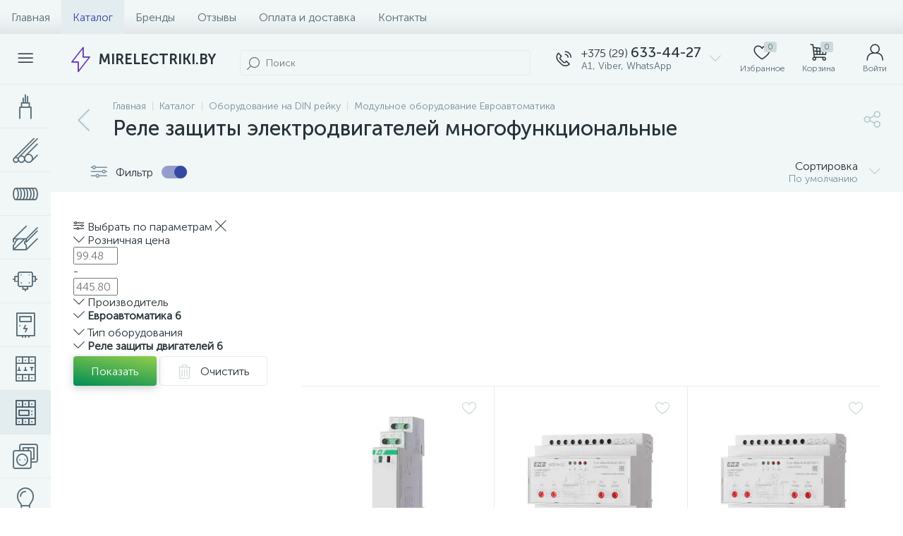

--- FILE ---
content_type: text/html; charset=UTF-8
request_url: https://mirelectriki.by/catalog/rele-zashchity-elektrodvigateley-evroavtomatika/
body_size: 82278
content:
<!DOCTYPE html>
<html lang="ru">
	<head>
 <!-- Yandex.Metrika counter -->
<script type="text/javascript" >
 (function(m,e,t,r,i,k,a){m[i]=m[i]||function(){(m[i].a=m[i].a||[]).push(arguments)};
 m[i].l=1*new Date();k=e.createElement(t),a=e.getElementsByTagName(t)[0],k.async=1,k.src=r,a.parentNode.insertBefore(k,a)})
 (window, document, "script", "https://mc.yandex.ru/metrika/tag.js", "ym");

 ym(36576775, "init", {
 clickmap:true,
 trackLinks:true,
 accurateTrackBounce:true,
 webvisor:true,
 ecommerce:"dataLayer"
 });
</script>
<noscript><div><img data-lazyload-src="https://mc.yandex.ru/watch/36576775" style="position:absolute; left:-9999px;" alt="" /></div></noscript>
<!-- /Yandex.Metrika counter -->
<!-- Google tag (gtag.js) -->
<script async src="https://www.googletagmanager.com/gtag/js?id=G-RZ6RCN0K46"></script>
<script>
 window.dataLayer = window.dataLayer || [];
 function gtag(){dataLayer.push(arguments);}
 gtag('js', new Date());

 gtag('config', 'G-RZ6RCN0K46');
</script> <meta http-equiv="X-UA-Compatible" content="IE=edge" />
 <meta name="viewport" content="width=device-width, initial-scale=1, maximum-scale=1, user-scalable=no" />
 <link rel="preload" href="/local/templates/enext/fonts/MuseoSansCyrl-300.woff2" as="font" type="font/woff2" crossorigin />
 <link rel="preload" href="/local/templates/enext/fonts/MuseoSansCyrl-500.woff2" as="font" type="font/woff2" crossorigin />
 <link rel="preload" href="/local/templates/enext/fonts/MuseoSansCyrl-700.woff2" as="font" type="font/woff2" crossorigin />
 <title>Реле защиты электродвигателей Евроавтоматика купить в Минске - Мир Электрики</title>
 <meta http-equiv="Content-Type" content="text/html; charset=UTF-8" />
<meta name="robots" content="index, follow" />
<meta name="description" content="Купить реле защиты электродвигателя Евроавтоматика в магазине Мир Электрики. ⭐Большой выбор обурудования на din-рейку по недорогой цене. ✔️Доставка по Минску. ✔️Гарантия." />
<link href="/bitrix/js/altop.enext/intlTelInput/css/intlTelInput.min.css?163880202518584" type="text/css" rel="stylesheet" />
<link href="/bitrix/js/ui/design-tokens/dist/ui.design-tokens.css?171743537226358" type="text/css" rel="stylesheet" />
<link href="/bitrix/js/ui/fonts/opensans/ui.font.opensans.css?16740050892555" type="text/css" rel="stylesheet" />
<link href="/bitrix/js/main/popup/dist/main.popup.bundle.css?173774657829852" type="text/css" rel="stylesheet" />
<link href="/local/templates/enext/components/bitrix/catalog/.default/style.css?171774249017578" type="text/css" rel="stylesheet" />
<link href="/local/templates/enext/components/bitrix/catalog/.default/bitrix/catalog.smart.filter/.default/style.css?171774249018459" type="text/css" rel="stylesheet" />
<link href="/local/templates/enext/components/bitrix/catalog.section.list/catalog/style.css?171774249012127" type="text/css" rel="stylesheet" />
<link href="/local/templates/enext/components/bitrix/catalog.section/.default/style.css?17177424905680" type="text/css" rel="stylesheet" />
<link href="/local/templates/enext/components/bitrix/catalog.product.subscribe/.default/style.css?17177424901879" type="text/css" rel="stylesheet" />
<link href="/local/templates/enext/components/bitrix/catalog.item/.default/style.css?171774249056911" type="text/css" rel="stylesheet" />
<link href="/local/templates/enext/components/bitrix/sale.products.gift.section/.default/style.css?17177424903247" type="text/css" rel="stylesheet" />
<link href="/local/templates/enext/components/bitrix/catalog.product.subscribe/.default/style.min.css?17177424901674" type="text/css" rel="stylesheet" />
<link href="/local/templates/enext/css/animation.min.css?17177424903650" type="text/css" data-template-style="true" rel="stylesheet" />
<link href="/local/templates/enext/css/csshake-default.min.css?17177424903410" type="text/css" data-template-style="true" rel="stylesheet" />
<link href="/local/templates/enext/js/scrollbar/jquery.scrollbar.min.css?17177424902962" type="text/css" data-template-style="true" rel="stylesheet" />
<link href="/local/templates/enext/css/bootstrap.min.css?1717742490121339" type="text/css" data-template-style="true" rel="stylesheet" />
<link href="/local/templates/enext/css/uinext2020min.min.css?17177424903133" type="text/css" data-template-style="true" rel="stylesheet" />
<link href="/local/templates/enext/css/famin.min.css?1717742490912" type="text/css" data-template-style="true" rel="stylesheet" />
<link href="/local/templates/enext/css/efn/03-garden-tools-efn.min.css?17177424901815" type="text/css" data-template-style="true" rel="stylesheet" />
<link href="/local/templates/enext/css/efn/05-electricity-efn.min.css?17177424902957" type="text/css" data-template-style="true" rel="stylesheet" />
<link href="/local/templates/enext/css/efn/09-heating-cooling-efn.min.css?17177424902874" type="text/css" data-template-style="true" rel="stylesheet" />
<link href="/local/templates/enext/css/efn/25-ventilation-efn.min.css?17177424901806" type="text/css" data-template-style="true" rel="stylesheet" />
<link href="/local/templates/enext/components/bitrix/menu/horizontal_multilevel/style.css?17177424902634" type="text/css" data-template-style="true" rel="stylesheet" />
<link href="/local/templates/enext/components/arturgolubev/search.title/custom/style.css?172061195818154" type="text/css" data-template-style="true" rel="stylesheet" />
<link href="/local/templates/enext/components/bitrix/sale.location.selector.search/slide_panel/style.min.css?17177424903329" type="text/css" data-template-style="true" rel="stylesheet" />
<link href="/local/templates/enext/components/bitrix/menu/user_menu/style.css?17177424902580" type="text/css" data-template-style="true" rel="stylesheet" />
<link href="/local/templates/enext/components/bitrix/menu/catalog_menu_interface_2_0_1/style.css?171774249030660" type="text/css" data-template-style="true" rel="stylesheet" />
<link href="/local/templates/enext/components/bitrix/catalog.compare.list/.default/style.css?17177424902772" type="text/css" data-template-style="true" rel="stylesheet" />
<link href="/local/templates/enext/styles.css?171774249012105" type="text/css" data-template-style="true" rel="stylesheet" />
<link href="/local/templates/enext/template_styles.css?171774249046267" type="text/css" data-template-style="true" rel="stylesheet" />
<link href="/local/templates/enext/colors.min.css?171774249058425" type="text/css" data-template-style="true" rel="stylesheet" />
<link href="/local/templates/enext/schemes/DARK_BLUE/colors.min.css?171776796542893" type="text/css" data-template-style="true" rel="stylesheet" />
<link href="/local/templates/enext/custom.css?1717936443292" type="text/css" data-template-style="true" rel="stylesheet" />
<script>if(!window.BX)window.BX={};if(!window.BX.message)window.BX.message=function(mess){if(typeof mess==='object'){for(let i in mess) {BX.message[i]=mess[i];} return true;}};</script>
<script>(window.BX||top.BX).message({"pull_server_enabled":"Y","pull_config_timestamp":1668243763,"shared_worker_allowed":"Y","pull_guest_mode":"N","pull_guest_user_id":0,"pull_worker_mtime":1745503734});(window.BX||top.BX).message({"PULL_OLD_REVISION":"Для продолжения корректной работы с сайтом необходимо перезагрузить страницу."});</script>
<script>(window.BX||top.BX).message({"JS_CORE_LOADING":"Загрузка...","JS_CORE_NO_DATA":"- Нет данных -","JS_CORE_WINDOW_CLOSE":"Закрыть","JS_CORE_WINDOW_EXPAND":"Развернуть","JS_CORE_WINDOW_NARROW":"Свернуть в окно","JS_CORE_WINDOW_SAVE":"Сохранить","JS_CORE_WINDOW_CANCEL":"Отменить","JS_CORE_WINDOW_CONTINUE":"Продолжить","JS_CORE_H":"ч","JS_CORE_M":"м","JS_CORE_S":"с","JSADM_AI_HIDE_EXTRA":"Скрыть лишние","JSADM_AI_ALL_NOTIF":"Показать все","JSADM_AUTH_REQ":"Требуется авторизация!","JS_CORE_WINDOW_AUTH":"Войти","JS_CORE_IMAGE_FULL":"Полный размер"});</script>

<script src="/bitrix/js/main/core/core.js?1742376991498479"></script>

<script>BX.Runtime.registerExtension({"name":"main.core","namespace":"BX","loaded":true});</script>
<script>BX.setJSList(["\/bitrix\/js\/main\/core\/core_ajax.js","\/bitrix\/js\/main\/core\/core_promise.js","\/bitrix\/js\/main\/polyfill\/promise\/js\/promise.js","\/bitrix\/js\/main\/loadext\/loadext.js","\/bitrix\/js\/main\/loadext\/extension.js","\/bitrix\/js\/main\/polyfill\/promise\/js\/promise.js","\/bitrix\/js\/main\/polyfill\/find\/js\/find.js","\/bitrix\/js\/main\/polyfill\/includes\/js\/includes.js","\/bitrix\/js\/main\/polyfill\/matches\/js\/matches.js","\/bitrix\/js\/ui\/polyfill\/closest\/js\/closest.js","\/bitrix\/js\/main\/polyfill\/fill\/main.polyfill.fill.js","\/bitrix\/js\/main\/polyfill\/find\/js\/find.js","\/bitrix\/js\/main\/polyfill\/matches\/js\/matches.js","\/bitrix\/js\/main\/polyfill\/core\/dist\/polyfill.bundle.js","\/bitrix\/js\/main\/core\/core.js","\/bitrix\/js\/main\/polyfill\/intersectionobserver\/js\/intersectionobserver.js","\/bitrix\/js\/main\/lazyload\/dist\/lazyload.bundle.js","\/bitrix\/js\/main\/polyfill\/core\/dist\/polyfill.bundle.js","\/bitrix\/js\/main\/parambag\/dist\/parambag.bundle.js"]);
</script>
<script>BX.Runtime.registerExtension({"name":"fx","namespace":"window","loaded":true});</script>
<script>BX.Runtime.registerExtension({"name":"jquery2","namespace":"window","loaded":true});</script>
<script>(window.BX||top.BX).message({"ENEXT_ITI_COUNTRY_AF":"Афганистан","ENEXT_ITI_COUNTRY_AL":"Албания","ENEXT_ITI_COUNTRY_DZ":"Алжир","ENEXT_ITI_COUNTRY_AS":"Американское Самоа","ENEXT_ITI_COUNTRY_AD":"Андорра","ENEXT_ITI_COUNTRY_AO":"Ангола","ENEXT_ITI_COUNTRY_AI":"Ангилья","ENEXT_ITI_COUNTRY_AG":"Антигуа и Барбуда","ENEXT_ITI_COUNTRY_AR":"Аргентина","ENEXT_ITI_COUNTRY_AM":"Армения","ENEXT_ITI_COUNTRY_AW":"Аруба","ENEXT_ITI_COUNTRY_AU":"Австралия","ENEXT_ITI_COUNTRY_AT":"Австрия","ENEXT_ITI_COUNTRY_AZ":"Азербайджан","ENEXT_ITI_COUNTRY_BS":"Багамские о-ва","ENEXT_ITI_COUNTRY_BH":"Бахрейн","ENEXT_ITI_COUNTRY_BD":"Бангладеш","ENEXT_ITI_COUNTRY_BB":"Барбадос","ENEXT_ITI_COUNTRY_BY":"Беларусь","ENEXT_ITI_COUNTRY_BE":"Бельгия","ENEXT_ITI_COUNTRY_BZ":"Белиз","ENEXT_ITI_COUNTRY_BJ":"Бенин","ENEXT_ITI_COUNTRY_BM":"Бермудские острова","ENEXT_ITI_COUNTRY_BT":"Бутан","ENEXT_ITI_COUNTRY_BO":"Боливия","ENEXT_ITI_COUNTRY_BA":"Босния и Герцеговина","ENEXT_ITI_COUNTRY_BW":"Ботсвана","ENEXT_ITI_COUNTRY_BR":"Бразилия","ENEXT_ITI_COUNTRY_IO":"Британская тер. в ИО","ENEXT_ITI_COUNTRY_VG":"Виргинские острова","ENEXT_ITI_COUNTRY_BN":"Бруней","ENEXT_ITI_COUNTRY_BG":"Болгария","ENEXT_ITI_COUNTRY_BF":"Буркина-Фасо","ENEXT_ITI_COUNTRY_BI":"Бурунди","ENEXT_ITI_COUNTRY_KH":"Камбоджа","ENEXT_ITI_COUNTRY_CM":"Камерун","ENEXT_ITI_COUNTRY_CA":"Канада","ENEXT_ITI_COUNTRY_CV":"Кабо-Верде","ENEXT_ITI_COUNTRY_BQ":"Карибские Нидерланды","ENEXT_ITI_COUNTRY_KY":"Каймановы острова","ENEXT_ITI_COUNTRY_CF":"ЦАР","ENEXT_ITI_COUNTRY_TD":"Чад","ENEXT_ITI_COUNTRY_CL":"Чили","ENEXT_ITI_COUNTRY_CN":"Китай","ENEXT_ITI_COUNTRY_CX":"Остров Рождества","ENEXT_ITI_COUNTRY_CC":"Кокосовые острова","ENEXT_ITI_COUNTRY_CO":"Колумбия","ENEXT_ITI_COUNTRY_KM":"Коморские острова","ENEXT_ITI_COUNTRY_CD":"Конго (ДРК)","ENEXT_ITI_COUNTRY_CG":"Конго (Республика)","ENEXT_ITI_COUNTRY_CK":"Острова Кука","ENEXT_ITI_COUNTRY_CR":"Коста Рика","ENEXT_ITI_COUNTRY_CI":"Кот-д\u0027Ивуар","ENEXT_ITI_COUNTRY_HR":"Хорватия","ENEXT_ITI_COUNTRY_CU":"Куба","ENEXT_ITI_COUNTRY_CW":"Курасао","ENEXT_ITI_COUNTRY_CY":"Кипр","ENEXT_ITI_COUNTRY_CZ":"Чехия","ENEXT_ITI_COUNTRY_DK":"Дания","ENEXT_ITI_COUNTRY_DJ":"Джибути","ENEXT_ITI_COUNTRY_DM":"Доминика","ENEXT_ITI_COUNTRY_DO":"Доминикана","ENEXT_ITI_COUNTRY_EC":"Эквадор","ENEXT_ITI_COUNTRY_EG":"Египет","ENEXT_ITI_COUNTRY_SV":"Сальвадор","ENEXT_ITI_COUNTRY_GQ":"Экваториальная Гвинея","ENEXT_ITI_COUNTRY_ER":"Эритрея","ENEXT_ITI_COUNTRY_EE":"Эстония","ENEXT_ITI_COUNTRY_ET":"Эфиопия","ENEXT_ITI_COUNTRY_FK":"Фолклендские острова","ENEXT_ITI_COUNTRY_FO":"Фарерские острова","ENEXT_ITI_COUNTRY_FJ":"Фиджи","ENEXT_ITI_COUNTRY_FI":"Финляндия","ENEXT_ITI_COUNTRY_FR":"Франция","ENEXT_ITI_COUNTRY_GF":"Французская Гвиана","ENEXT_ITI_COUNTRY_PF":"Французская Полинезия","ENEXT_ITI_COUNTRY_GA":"Габон","ENEXT_ITI_COUNTRY_GM":"Гамбия","ENEXT_ITI_COUNTRY_GE":"Грузия","ENEXT_ITI_COUNTRY_DE":"Германия","ENEXT_ITI_COUNTRY_GH":"Гана","ENEXT_ITI_COUNTRY_GI":"Гибралтар","ENEXT_ITI_COUNTRY_GR":"Греция","ENEXT_ITI_COUNTRY_GL":"Гренландия","ENEXT_ITI_COUNTRY_GD":"Гренада","ENEXT_ITI_COUNTRY_GP":"Гваделупа","ENEXT_ITI_COUNTRY_GU":"Гуам","ENEXT_ITI_COUNTRY_GT":"Гватемала","ENEXT_ITI_COUNTRY_GG":"Гернси","ENEXT_ITI_COUNTRY_GN":"Гвинея","ENEXT_ITI_COUNTRY_GW":"Гвинея-Бисау","ENEXT_ITI_COUNTRY_GY":"Гайана","ENEXT_ITI_COUNTRY_HT":"Гаити","ENEXT_ITI_COUNTRY_HN":"Гондурас","ENEXT_ITI_COUNTRY_HK":"Гонконг","ENEXT_ITI_COUNTRY_HU":"Венгрия","ENEXT_ITI_COUNTRY_IS":"Исландия","ENEXT_ITI_COUNTRY_IN":"Индия","ENEXT_ITI_COUNTRY_ID":"Индонезия","ENEXT_ITI_COUNTRY_IR":"Иран","ENEXT_ITI_COUNTRY_IQ":"Ирак","ENEXT_ITI_COUNTRY_IE":"Ирландия","ENEXT_ITI_COUNTRY_IM":"Остров Мэн","ENEXT_ITI_COUNTRY_IL":"Израиль","ENEXT_ITI_COUNTRY_IT":"Италия","ENEXT_ITI_COUNTRY_JM":"Ямайка","ENEXT_ITI_COUNTRY_JP":"Япония","ENEXT_ITI_COUNTRY_JE":"Джерси","ENEXT_ITI_COUNTRY_JO":"Иордания","ENEXT_ITI_COUNTRY_KZ":"Казахстан","ENEXT_ITI_COUNTRY_KE":"Кения","ENEXT_ITI_COUNTRY_KI":"Кирибати","ENEXT_ITI_COUNTRY_XK":"Косово","ENEXT_ITI_COUNTRY_KW":"Кувейт","ENEXT_ITI_COUNTRY_KG":"Киргизия","ENEXT_ITI_COUNTRY_LA":"Лаос","ENEXT_ITI_COUNTRY_LV":"Латвия","ENEXT_ITI_COUNTRY_LB":"Ливан","ENEXT_ITI_COUNTRY_LS":"Лесото","ENEXT_ITI_COUNTRY_LR":"Либерия","ENEXT_ITI_COUNTRY_LY":"Ливия","ENEXT_ITI_COUNTRY_LI":"Лихтенштейн","ENEXT_ITI_COUNTRY_LT":"Литва","ENEXT_ITI_COUNTRY_LU":"Люксембург","ENEXT_ITI_COUNTRY_MO":"Макао","ENEXT_ITI_COUNTRY_MK":"Македония","ENEXT_ITI_COUNTRY_MG":"Мадагаскар","ENEXT_ITI_COUNTRY_MW":"Малави","ENEXT_ITI_COUNTRY_MY":"Малайзия","ENEXT_ITI_COUNTRY_MV":"Мальдивы","ENEXT_ITI_COUNTRY_ML":"Мали","ENEXT_ITI_COUNTRY_MT":"Мальта","ENEXT_ITI_COUNTRY_MH":"Маршалловы острова","ENEXT_ITI_COUNTRY_MQ":"Мартиника","ENEXT_ITI_COUNTRY_MR":"Мавритания","ENEXT_ITI_COUNTRY_MU":"Маврикий","ENEXT_ITI_COUNTRY_YT":"Майотта","ENEXT_ITI_COUNTRY_MX":"Мексика","ENEXT_ITI_COUNTRY_FM":"Микронезия","ENEXT_ITI_COUNTRY_MD":"Молдова","ENEXT_ITI_COUNTRY_MC":"Монако","ENEXT_ITI_COUNTRY_MN":"Монголия","ENEXT_ITI_COUNTRY_ME":"Черногория","ENEXT_ITI_COUNTRY_MS":"Монсеррат","ENEXT_ITI_COUNTRY_MA":"Марокко","ENEXT_ITI_COUNTRY_MZ":"Мозамбик","ENEXT_ITI_COUNTRY_MM":"Мьянма","ENEXT_ITI_COUNTRY_NA":"Намибия","ENEXT_ITI_COUNTRY_NR":"Науру","ENEXT_ITI_COUNTRY_NP":"Непал","ENEXT_ITI_COUNTRY_NL":"Нидерланды","ENEXT_ITI_COUNTRY_NC":"Новая Каледония","ENEXT_ITI_COUNTRY_NZ":"Новая Зеландия","ENEXT_ITI_COUNTRY_NI":"Никарагуа","ENEXT_ITI_COUNTRY_NE":"Нигер","ENEXT_ITI_COUNTRY_NG":"Нигерия","ENEXT_ITI_COUNTRY_NU":"Ниуэ","ENEXT_ITI_COUNTRY_NF":"Остров Норфолк","ENEXT_ITI_COUNTRY_KP":"Северная Корея","ENEXT_ITI_COUNTRY_MP":"СМО","ENEXT_ITI_COUNTRY_NO":"Норвегия","ENEXT_ITI_COUNTRY_OM":"Оман","ENEXT_ITI_COUNTRY_PK":"Пакистан","ENEXT_ITI_COUNTRY_PW":"Палау","ENEXT_ITI_COUNTRY_PS":"Палестина","ENEXT_ITI_COUNTRY_PA":"Панама","ENEXT_ITI_COUNTRY_PG":"Папуа - Новая Гвинея","ENEXT_ITI_COUNTRY_PY":"Парагвай","ENEXT_ITI_COUNTRY_PE":"Перу","ENEXT_ITI_COUNTRY_PH":"Филиппины","ENEXT_ITI_COUNTRY_PL":"Польша","ENEXT_ITI_COUNTRY_PT":"Португалия","ENEXT_ITI_COUNTRY_PR":"Пуэрто-Рико","ENEXT_ITI_COUNTRY_QA":"Катар","ENEXT_ITI_COUNTRY_RE":"Реюньон","ENEXT_ITI_COUNTRY_RO":"Румыния","ENEXT_ITI_COUNTRY_RU":"Россия","ENEXT_ITI_COUNTRY_RW":"Руанда","ENEXT_ITI_COUNTRY_BL":"Сен-Бартелеми","ENEXT_ITI_COUNTRY_SH":"Остров Святой Елены","ENEXT_ITI_COUNTRY_KN":"Сент-Китс и Невис","ENEXT_ITI_COUNTRY_LC":"Сент-Люсия","ENEXT_ITI_COUNTRY_MF":"Сен-Мартен","ENEXT_ITI_COUNTRY_PM":"Сен-Пьер и Микелон","ENEXT_ITI_COUNTRY_VC":"Сент-Винсент и Гренадины","ENEXT_ITI_COUNTRY_WS":"Самоа","ENEXT_ITI_COUNTRY_SM":"Сан-Марино","ENEXT_ITI_COUNTRY_ST":"Сан-Томе и Принсипи","ENEXT_ITI_COUNTRY_SA":"Саудовская Аравия","ENEXT_ITI_COUNTRY_SN":"Сенегал","ENEXT_ITI_COUNTRY_RS":"Сербия","ENEXT_ITI_COUNTRY_SC":"Сейшельские острова","ENEXT_ITI_COUNTRY_SL":"Сьерра-Леоне","ENEXT_ITI_COUNTRY_SG":"Сингапур","ENEXT_ITI_COUNTRY_SX":"Синт-Мартен","ENEXT_ITI_COUNTRY_SK":"Словакия","ENEXT_ITI_COUNTRY_SI":"Словения","ENEXT_ITI_COUNTRY_SB":"Соломоновы острова","ENEXT_ITI_COUNTRY_SO":"Сомали","ENEXT_ITI_COUNTRY_ZA":"Южная Африка","ENEXT_ITI_COUNTRY_KR":"Южная Корея","ENEXT_ITI_COUNTRY_SS":"Южный Судан","ENEXT_ITI_COUNTRY_ES":"Испания","ENEXT_ITI_COUNTRY_LK":"Шри-Ланка","ENEXT_ITI_COUNTRY_SD":"Судан","ENEXT_ITI_COUNTRY_SR":"Суринам","ENEXT_ITI_COUNTRY_SJ":"Шпицберген и Ян Майен","ENEXT_ITI_COUNTRY_SZ":"Свазиленд","ENEXT_ITI_COUNTRY_SE":"Швеция","ENEXT_ITI_COUNTRY_CH":"Швейцария","ENEXT_ITI_COUNTRY_SY":"Сирия","ENEXT_ITI_COUNTRY_TW":"Тайвань","ENEXT_ITI_COUNTRY_TJ":"Таджикистан","ENEXT_ITI_COUNTRY_TZ":"Танзания","ENEXT_ITI_COUNTRY_TH":"Таиланд","ENEXT_ITI_COUNTRY_TL":"Восточный Тимор","ENEXT_ITI_COUNTRY_TG":"Того","ENEXT_ITI_COUNTRY_TK":"Токелау","ENEXT_ITI_COUNTRY_TO":"Тонга","ENEXT_ITI_COUNTRY_TT":"Тринидад и Тобаго","ENEXT_ITI_COUNTRY_TN":"Тунис","ENEXT_ITI_COUNTRY_TR":"Турция","ENEXT_ITI_COUNTRY_TM":"Туркменистан","ENEXT_ITI_COUNTRY_TC":"Острова Теркс и Кайкос","ENEXT_ITI_COUNTRY_TV":"Тувалу","ENEXT_ITI_COUNTRY_VI":"Виргинские острова США","ENEXT_ITI_COUNTRY_UG":"Уганда","ENEXT_ITI_COUNTRY_UA":"Украина","ENEXT_ITI_COUNTRY_AE":"ОАЭ","ENEXT_ITI_COUNTRY_GB":"Великобритания","ENEXT_ITI_COUNTRY_US":"США","ENEXT_ITI_COUNTRY_UY":"Уругвай","ENEXT_ITI_COUNTRY_UZ":"Узбекистан","ENEXT_ITI_COUNTRY_VU":"Вануату","ENEXT_ITI_COUNTRY_VA":"Ватикан","ENEXT_ITI_COUNTRY_VE":"Венесуэла","ENEXT_ITI_COUNTRY_VN":"Вьетнам","ENEXT_ITI_COUNTRY_WF":"Уоллис и Футуна","ENEXT_ITI_COUNTRY_EH":"Западная Сахара","ENEXT_ITI_COUNTRY_YE":"Йемен","ENEXT_ITI_COUNTRY_ZM":"Замбия","ENEXT_ITI_COUNTRY_ZW":"Зимбабве","ENEXT_ITI_COUNTRY_AX":"Аландские острова"});</script>
<script>BX.Runtime.registerExtension({"name":"enextIntlTelInput","namespace":"window","loaded":true});</script>
<script>BX.Runtime.registerExtension({"name":"ui.design-tokens","namespace":"window","loaded":true});</script>
<script>BX.Runtime.registerExtension({"name":"ui.fonts.opensans","namespace":"window","loaded":true});</script>
<script>BX.Runtime.registerExtension({"name":"main.popup","namespace":"BX.Main","loaded":true});</script>
<script>BX.Runtime.registerExtension({"name":"popup","namespace":"window","loaded":true});</script>
<script type="extension/settings" data-extension="currency.currency-core">{"region":"by"}</script>
<script>BX.Runtime.registerExtension({"name":"currency.currency-core","namespace":"BX.Currency","loaded":true});</script>
<script>BX.Runtime.registerExtension({"name":"currency","namespace":"window","loaded":true});</script>
<script>(window.BX||top.BX).message({"LANGUAGE_ID":"ru","FORMAT_DATE":"DD.MM.YYYY","FORMAT_DATETIME":"DD.MM.YYYY HH:MI:SS","COOKIE_PREFIX":"BITRIX_SM","SERVER_TZ_OFFSET":"10800","UTF_MODE":"Y","SITE_ID":"s1","SITE_DIR":"\/","USER_ID":"","SERVER_TIME":1769010006,"USER_TZ_OFFSET":0,"USER_TZ_AUTO":"Y","bitrix_sessid":"4a639647123e10cca579c9fa2fb4217a"});</script>


<script src="/bitrix/js/pull/protobuf/protobuf.js?1599150476274055"></script>
<script src="/bitrix/js/pull/protobuf/model.js?159915047670928"></script>
<script src="/bitrix/js/main/core/core_promise.js?15774710445220"></script>
<script src="/bitrix/js/rest/client/rest.client.js?160866789117414"></script>
<script src="/bitrix/js/pull/client/pull.client.js?174836681283861"></script>
<script src="/bitrix/js/main/core/core_fx.js?157747104416888"></script>
<script src="/bitrix/js/main/jquery/jquery-2.2.4.min.js?165962625085578"></script>
<script src="/bitrix/js/altop.enext/intlTelInput/intlTelInput.min.js?157747173536995"></script>
<script src="/bitrix/js/main/popup/dist/main.popup.bundle.js?1737746578117175"></script>
<script src="/bitrix/js/currency/currency-core/dist/currency-core.bundle.js?17192326328800"></script>
<script src="/bitrix/js/currency/core_currency.js?17192326321181"></script>
<script>
 (function () {
 "use strict";

 var counter = function ()
 {
 var cookie = (function (name) {
 var parts = ("; " + document.cookie).split("; " + name + "=");
 if (parts.length == 2) {
 try {return JSON.parse(decodeURIComponent(parts.pop().split(";").shift()));}
 catch (e) {}
 }
 })("BITRIX_CONVERSION_CONTEXT_s1");

 if (cookie && cookie.EXPIRE >= BX.message("SERVER_TIME"))
 return;

 var request = new XMLHttpRequest();
 request.open("POST", "/bitrix/tools/conversion/ajax_counter.php", true);
 request.setRequestHeader("Content-type", "application/x-www-form-urlencoded");
 request.send(
 "SITE_ID="+encodeURIComponent("s1")+
 "&sessid="+encodeURIComponent(BX.bitrix_sessid())+
 "&HTTP_REFERER="+encodeURIComponent(document.referrer)
 );
 };

 if (window.frameRequestStart === true)
 BX.addCustomEvent("onFrameDataReceived", counter);
 else
 BX.ready(counter);
 })();
 </script>
<link rel='preload' href='/local/templates/enext/fonts/uinext2020min.woff' as='font' type='font/woff' crossorigin />
<link rel='preload' href='/local/templates/enext/fonts/famin.woff' as='font' type='font/woff' crossorigin />
<link rel='preload' href='/local/templates/enext/fonts/efn/03-garden-tools-efn.woff' as='font' type='font/woff' crossorigin />
<link rel='preload' href='/local/templates/enext/fonts/efn/05-electricity-efn.woff' as='font' type='font/woff' crossorigin />
<link rel='preload' href='/local/templates/enext/fonts/efn/09-heating-cooling-efn.woff' as='font' type='font/woff' crossorigin />
<link rel='preload' href='/local/templates/enext/fonts/efn/25-ventilation-efn.woff' as='font' type='font/woff' crossorigin />
<link rel='icon' type='image/png' href='/upload/enext/076/076942c99722249dd5b9632259eb61b0.png' />
<link rel='apple-touch-icon' href='/upload/enext/076/076942c99722249dd5b9632259eb61b0.png' />
<link rel='apple-touch-icon' sizes='180x180' href='/upload/enext/076/076942c99722249dd5b9632259eb61b0.png' />
<meta name='theme-color' content='#3847a2' />
<meta name='msapplication-navbutton-color' content='#3847a2' />
<meta name='apple-mobile-web-app-status-bar-style' content='#3847a2' />
<meta property="ya:interaction" content="XML_FORM" />
<meta property="ya:interaction:url" content="https://mirelectriki.by/catalog/rele-zashchity-elektrodvigateley-evroavtomatika/?mode=xml" />
<meta property='og:title' content='Реле защиты электродвигателей многофункциональные' />
<meta property='og:description' content='Купить реле защиты электродвигателя Евроавтоматика в магазине Мир Электрики. ⭐Большой выбор обурудования на din-рейку по недорогой цене. ✔️Доставка по Минску. ✔️Гарантия.' />
<meta property='og:url' content='https://mirelectriki.by/catalog/rele-zashchity-elektrodvigateley-evroavtomatika/' />
<meta property='og:image' content='https://mirelectriki.by/upload/iblock/108/0zi76cmg7sz0ijqq03391bpvsd1m0l9c.jpg' />
<meta property='og:image:width' content='134' />
<meta property='og:image:height' content='134' />
<link rel='image_src' href='https://mirelectriki.by/upload/iblock/108/0zi76cmg7sz0ijqq03391bpvsd1m0l9c.jpg' />



<script src="/local/templates/enext/js/bootstrap.min.js?171774249037045"></script>
<script src="/local/templates/enext/js/formValidation.min.js?1717742490129735"></script>
<script src="/local/templates/enext/js/inputmask.min.js?1717742490115795"></script>
<script src="/local/templates/enext/js/jquery.hoverIntent.min.js?17177424901753"></script>
<script src="/local/templates/enext/js/moremenu.min.js?17177424901406"></script>
<script src="/local/templates/enext/js/scrollbar/jquery.scrollbar.min.js?171774249012227"></script>
<script src="/local/templates/enext/js/main.min.js?171774249018010"></script>
<script src="/local/templates/enext/js/custom.js?171774249039"></script>
<script src="/local/templates/enext/components/bitrix/menu/horizontal_multilevel/script.js?17177424903028"></script>
<script src="/local/templates/enext/components/bitrix/news.list/header_contacts/script.js?171774249028684"></script>
<script src="/bitrix/components/arturgolubev/search.title/script.js?17423775339674"></script>
<script src="/local/templates/enext/components/arturgolubev/search.title/custom/script.js?171948749211708"></script>
<script src="/local/components/altop/geo.location.enext/templates/.default/script.js?17177424724715"></script>
<script src="/local/components/altop/sale.basket.basket.line/templates/.default/script.js?17177424727595"></script>
<script src="/local/components/altop/user.enext/templates/.default/script.js?17177424725882"></script>
<script src="/local/templates/enext/components/bitrix/menu/catalog_menu_interface_2_0_1/script.js?171774249012159"></script>
<script src="/local/templates/enext/components/bitrix/catalog.compare.list/.default/script.js?17177424901125"></script>
<script src="/local/templates/enext/components/bitrix/catalog.products.viewed/.default/script.js?17177424901318"></script>
<script src="/local/components/altop/forms.enext/templates/feedback/script.js?17177424728828"></script>
<script src="/local/templates/enext/components/bitrix/catalog/.default/script.js?171774249011691"></script>
<script src="/local/templates/enext/components/bitrix/catalog/.default/bitrix/catalog.smart.filter/.default/script.js?171774249031878"></script>
<script src="/local/templates/enext/components/bitrix/catalog.section/.default/script.js?17177424909370"></script>
<script src="/local/templates/enext/components/bitrix/catalog.item/.default/script.js?1717742490114681"></script>
<script src="/local/templates/enext/components/bitrix/sale.products.gift.section/.default/script.js?17177424905141"></script>
<script>var _ba = _ba || []; _ba.push(["aid", "5019ab986b8dead99f3db29654e7d04c"]); _ba.push(["host", "mirelectriki.by"]); (function() {var ba = document.createElement("script"); ba.type = "text/javascript"; ba.async = true;ba.src = (document.location.protocol == "https:" ? "https://" : "http://") + "bitrix.info/ba.js";var s = document.getElementsByTagName("script")[0];s.parentNode.insertBefore(ba, s);})();</script>


	<meta property="og:type" content="website" /></head>
	<body class="slide-menu-interface-2-0-1-inner smart-filter-view-left smart-filter-view-left-active" data-img-webp="true">
 <div class="page-wrapper">
 <div class="hidden-xs hidden-sm hidden-print top-menu-wrapper">
 <div class="top-menu">
 
<ul class="horizontal-multilevel-menu" id="horizontal-multilevel-menu-obbx_3951543183_LkGdQn"> 
	<li><a href="/">Главная</a></li>
 <li class='active'>
 <a href="/catalog/">Каталог</a>
 </li>
 <li>
 <a href="/brands/">Бренды</a>
 </li>
 <li>
 <a href="/reviews/">Отзывы</a>
 </li>
 <li>
 <a href="/payment-delivery/">Оплата и доставка</a>
 </li>
 <li>
 <a href="/contacts/">Контакты</a>
 </li>
 </ul>

<script type="text/javascript"> 
	var obbx_3951543183_LkGdQn = new JCHorizontalMultilevelMenu({
 container: 'horizontal-multilevel-menu-obbx_3951543183_LkGdQn'
	});
</script> </div>
 </div>
 <div class="hidden-print top-panel-wrapper"> 
 <div class="top-panel">
 <div class="top-panel__cols">
 <div class="top-panel__col top-panel__thead"> 
 <div class="top-panel__cols"> 
 <div class="top-panel__col top-panel__menu-icon-container" data-entity="menu-icon">
 <i class="icon-menu"></i>
 </div>
 
 <div class="top-panel__col top-panel__logo">
 <a href="/"><i class="efn05-lightning"></i><span>MIRELECTRIKI.BY</span></a> </div>
 
<script type="text/javascript">
	BX.message({ 
 HEADER_CONTACTS_TITLE: 'Контакты',
 HEADER_CONTACTS_ITEM_TODAY: 'Сегодня',
 HEADER_CONTACTS_ITEM_24_HOURS: 'Круглосуточно',
 HEADER_CONTACTS_ITEM_OFF: 'Выходной',
 HEADER_CONTACTS_ITEM_BREAK: 'Перерыв',
 HEADER_CONTACTS_SEE_REVIEWS: 'Смотреть отзывы',
 HEADER_CONTACTS_ADD_REVIEW: 'Оставить первый отзыв',
 HEADER_CONTACTS_CALLBACK: 'Заказать звонок',
 HEADER_CONTACTS_TEMPLATE_PATH: '/local/templates/enext/components/bitrix/news.list/header_contacts'
	});
</script>


	<div class="top-panel__col top-panel__contacts">
 <a class="top-panel__contacts-block" id="bx_3218110189_77" href="javascript:void(0)">
 <span class="top-panel__contacts-icon"><i class="icon-phone-call"></i></span>
 <span class="top-panel__contacts-caption hidden-xs hidden-sm">
 <span class="top-panel__contacts-title"><span>+375 (29) </span>633-44-27</span>
 <span class="top-panel__contacts-descr">A1, Viber, WhatsApp</span>
 </span>
 <span class="top-panel__contacts-icon hidden-xs hidden-sm"><i class="icon-arrow-down"></i></span>
 </a>
 <script type="text/javascript">
 var obbx_3218110189_77 = new JCNewsListHeaderContacts({'ITEM':{'NAME':'MIRELECTRIKI.BY','PREVIEW_PICTURE':'/upload/iblock/4f0/4f0c1fba523c5fcca472fafb13974bbf.png','ADDRESS':'Минск, ул. Маяковского 184, Червенский рынок, Ряд В-5, место № 16 (Уточняйте наличие товара в розничном Магазине)','MAP':'53.85576512951,27.567231223461','TIMEZONE':'+3','WORKING_HOURS':{'MON':{'WORK_START':'','WORK_END':'','BREAK_START':'','BREAK_END':'','NAME':'ПН'},'TUE':{'WORK_START':'09:00','WORK_END':'16:00','BREAK_START':'','BREAK_END':'','NAME':'ВТ'},'WED':{'WORK_START':'09:00','WORK_END':'16:00','BREAK_START':'','BREAK_END':'','NAME':'СР'},'THU':{'WORK_START':'09:00','WORK_END':'16:00','BREAK_START':'','BREAK_END':'','NAME':'ЧТ'},'FRI':{'WORK_START':'09:00','WORK_END':'16:00','BREAK_START':'','BREAK_END':'','NAME':'ПТ'},'SAT':{'WORK_START':'09:00','WORK_END':'15:00','BREAK_START':'','BREAK_END':'','NAME':'СБ'},'SUN':{'WORK_START':'09:00','WORK_END':'15:00','BREAK_START':'','BREAK_END':'','NAME':'ВС'}},'PHONE':{'VALUE':['+375 (29) 633-44-27','+375 (29) 707-60-67'],'DESCRIPTION':['A1, Viber, WhatsApp','МТС']},'WHATSAPP':'','VIBER':'','TELEGRAM':'','INSTAGRAM':'','EMAIL':{'VALUE':['shop@mirelectriki.by'],'DESCRIPTION':['']},'SKYPE':''},'VISUAL':{'ID':'bx_3218110189_77'},'PARAMETERS':'[base64].c96646bbddd5dabff66865c32111871b23c7ebed86eea283d5308722945286be','BTN_CALLBACK':false,'BTN_ADD_REVIEW':true,'REVIEWS_PAGE_LINK':'/reviews/','RATING_VALUE':'5.0','REVIEWS_COUNT':'9','REVIEWS_DECLENSION':'отзывов'});
 </script>
	</div>
 </div>
 </div>
 <div class="top-panel__col top-panel__tfoot">
 <div class="top-panel__cols"> 
 <div class="hidden-md hidden-lg top-panel__col top-panel__catalog-icon" data-entity="catalog-icon">
 <i class="icon-box-list"></i>
 <span class="top-panel__catalog-icon-title">Каталог</span>
 </div>
 
 <div class="top-panel__col top-panel__search-container">
 <a class="top-panel__search-btn hidden-md hidden-lg" href="javascript:void(0)" data-entity="showSearch">
 <span class="top-panel__search-btn-block">
 <i class="icon-search"></i>
 <span class="top-panel__search-btn-title">Поиск</span>
 </span>
 </a>
 <div class="top-panel__search hidden-xs hidden-sm">
 
<div id="smart-title-search" class="bx-searchtitle theme-blue">
 <form action="/catalog/">
 <input type="text" name="q" id="smart-title-search-input" class="" maxlength="50" autocomplete="off" placeholder="Поиск" value="" />
 <span class="title-search-icon " id="smart-title-search_preloader_item">
 <button type="submit" name="s"><i class="icon-search"></i></button>
 </span>

 </form>
	
	<!--'start_frame_cache_GLdrzS'--> <!--'end_frame_cache_GLdrzS'--></div>



<script>
	BX.ready(function(){
 new JCTitleSearchAG({
 // 'AJAX_PAGE' : '/your-path/fast_search.php',
 'WAIT_IMAGE': '<div><span></span></div>',
 'AJAX_PAGE' : '/catalog/rele-zashchity-elektrodvigateley-evroavtomatika/',
 'CONTAINER_ID': 'smart-title-search',
 'INPUT_ID': 'smart-title-search-input',
 'PRELODER_ID': 'smart-title-search_preloader_item',
 'MIN_QUERY_LEN': 2
 });
 
 });
</script> </div>
 </div> 
 <div class="hidden top-panel__col top-panel__geo-location">
 
<div class="top-panel__geo-location-block" id="geo-location-obbx_2802721151_AsrmUV">
	<i class="icon-map-marker"></i>
	<!--'start_frame_cache_geo-location-obbx_2802721151_AsrmUV'-->	<span data-entity="city">Минск</span>
	<!--'end_frame_cache_geo-location-obbx_2802721151_AsrmUV'--></div>


<script type="text/javascript">
	BX.message({
 GEO_LOCATION_SLIDE_PANEL_TITLE: 'Регион доставки'
	});
	BX.Sale.GeoLocationComponent.init({
 siteId: 's1',
 componentPath: '/local/components/altop/geo.location.enext', 
 parameters: '[base64].afd193969959223584ebdd1c6249ab8d03ef8e126875cab98a5c6ca00381b0a7',
 container: 'geo-location-obbx_2802721151_AsrmUV'
	});
</script> </div>
 
<script type="text/javascript">
	BX.message({ 
 HEADER_CONTACTS_TITLE: 'Контакты',
 HEADER_CONTACTS_ITEM_TODAY: 'Сегодня',
 HEADER_CONTACTS_ITEM_24_HOURS: 'Круглосуточно',
 HEADER_CONTACTS_ITEM_OFF: 'Выходной',
 HEADER_CONTACTS_ITEM_BREAK: 'Перерыв',
 HEADER_CONTACTS_SEE_REVIEWS: 'Смотреть отзывы',
 HEADER_CONTACTS_ADD_REVIEW: 'Оставить первый отзыв',
 HEADER_CONTACTS_CALLBACK: 'Заказать звонок',
 HEADER_CONTACTS_TEMPLATE_PATH: '/local/templates/enext/components/bitrix/news.list/header_contacts'
	});
</script>


	<div class="top-panel__col top-panel__contacts">
 <a class="top-panel__contacts-block" id="bx_651765591_77" href="javascript:void(0)">
 <span class="top-panel__contacts-icon"><i class="icon-phone-call"></i></span>
 <span class="top-panel__contacts-caption hidden-xs hidden-sm">
 <span class="top-panel__contacts-title"><span>+375 (29) </span>633-44-27</span>
 <span class="top-panel__contacts-descr">A1, Viber, WhatsApp</span>
 </span>
 <span class="top-panel__contacts-icon hidden-xs hidden-sm"><i class="icon-arrow-down"></i></span>
 </a>
 <script type="text/javascript">
 var obbx_651765591_77 = new JCNewsListHeaderContacts({'ITEM':{'NAME':'MIRELECTRIKI.BY','PREVIEW_PICTURE':'/upload/iblock/4f0/4f0c1fba523c5fcca472fafb13974bbf.png','ADDRESS':'Минск, ул. Маяковского 184, Червенский рынок, Ряд В-5, место № 16 (Уточняйте наличие товара в розничном Магазине)','MAP':'53.85576512951,27.567231223461','TIMEZONE':'+3','WORKING_HOURS':{'MON':{'WORK_START':'','WORK_END':'','BREAK_START':'','BREAK_END':'','NAME':'ПН'},'TUE':{'WORK_START':'09:00','WORK_END':'16:00','BREAK_START':'','BREAK_END':'','NAME':'ВТ'},'WED':{'WORK_START':'09:00','WORK_END':'16:00','BREAK_START':'','BREAK_END':'','NAME':'СР'},'THU':{'WORK_START':'09:00','WORK_END':'16:00','BREAK_START':'','BREAK_END':'','NAME':'ЧТ'},'FRI':{'WORK_START':'09:00','WORK_END':'16:00','BREAK_START':'','BREAK_END':'','NAME':'ПТ'},'SAT':{'WORK_START':'09:00','WORK_END':'15:00','BREAK_START':'','BREAK_END':'','NAME':'СБ'},'SUN':{'WORK_START':'09:00','WORK_END':'15:00','BREAK_START':'','BREAK_END':'','NAME':'ВС'}},'PHONE':{'VALUE':['+375 (29) 633-44-27','+375 (29) 707-60-67'],'DESCRIPTION':['A1, Viber, WhatsApp','МТС']},'WHATSAPP':'','VIBER':'','TELEGRAM':'','INSTAGRAM':'','EMAIL':{'VALUE':['shop@mirelectriki.by'],'DESCRIPTION':['']},'SKYPE':''},'VISUAL':{'ID':'bx_651765591_77'},'PARAMETERS':'[base64].c96646bbddd5dabff66865c32111871b23c7ebed86eea283d5308722945286be','BTN_CALLBACK':false,'BTN_ADD_REVIEW':true,'REVIEWS_PAGE_LINK':'/reviews/','RATING_VALUE':'5.0','REVIEWS_COUNT':'9','REVIEWS_DECLENSION':'отзывов'});
 </script>
	</div>
 
<div class="top-panel__col top-panel__mini-cart">
	<script type="text/javascript">
 var bx_basketh3CV5Q = new BitrixSmallCart;
	</script>
	<div id="bx_basketh3CV5Q" class="mini-cart"> 
 <!--'start_frame_cache_bx_basketh3CV5Q'-->	<a class="mini-cart__delay empty" href="/personal/cart/?delay=Y" title="Избранное" data-entity="delay">
 <i class="icon-heart"></i> 
 <span class="mini-cart__count">0</span>
 <span class="mini-cart__title">Избранное</span>
	</a>
	<a class="mini-cart__cart empty" href="javascript:void(0)" title="Корзина" data-entity="cart">
 <i class="icon-cart"></i> 
 <span class="mini-cart__count">0</span>
 <span class="mini-cart__title">Корзина</span>
	</a>
<!--'end_frame_cache_bx_basketh3CV5Q'-->	</div>
	<script type="text/javascript">
 bx_basketh3CV5Q.siteId = "s1";
 bx_basketh3CV5Q.cartId = "bx_basketh3CV5Q";
 bx_basketh3CV5Q.ajaxPath = "/local/components/altop/sale.basket.basket.line/ajax.php";
 bx_basketh3CV5Q.templateName = ".default";
 bx_basketh3CV5Q.arParams = {'PATH_TO_BASKET':'/personal/cart/','CACHE_TYPE':'A','SHOW_DELAY':'Y','SHOW_BASKET':'Y','SHOW_CONTACTS':'Y','BASKET_VIEW':'RIGHT','AJAX':'N','~PATH_TO_BASKET':'/personal/cart/','~CACHE_TYPE':'A','~SHOW_DELAY':'Y','~SHOW_BASKET':'Y','~SHOW_CONTACTS':'Y','~BASKET_VIEW':'RIGHT','~AJAX':'N','cartId':'bx_basketh3CV5Q'};
 bx_basketh3CV5Q.activate();
	</script>
</div> <div class="top-panel__col top-panel__user">
 <!--'start_frame_cache_top-panel__user-link'-->
<a class="top-panel__user-link" href="javascript:void(0)" title="Войти" id="user-obfodefn">
	<span class="top-panel__user-block">
 <i class="icon-user"></i>
 <span class="top-panel__user-title">Войти</span>
	</span>	
</a>

<script type="text/javascript">
	BX.message({
 USER_SLIDE_PANEL_TITLE: 'Авторизация'
	});
	var obfodefn = new JCUserComponent({
 container: 'user-obfodefn',
 isAuth: ''
	});
</script>

<!--'end_frame_cache_top-panel__user-link'--> </div>
 </div>
 </div>
 </div>
 </div>
 </div>
 <div class="catalog-menu catalog-menu-two_levels_large_cards catalog-menu-mobile-two_levels" id="catalog-menu-obbx_92906147_g8taYv" data-entity="dropdown-menu">
 <div class="hidden-md hidden-lg catalog-menu-title"><div class="catalog-menu-title-icon"><i class="icon-back"></i></div><div class="catalog-menu-title-text">Каталог</div></div>
 <ul> 
 <li data-entity="dropdown">
 <a href="/catalog/kabel_provod/">
 <span class="catalog-menu-icon"><i class="efn05-cable"></i></span>
 <span class="catalog-menu-text">Кабель, провод</span>
 <span class="catalog-menu-arrow"><i class="icon-arrow-right"></i></span>
 </a>
 <div class="catalog-menu-dropdown-menu" data-entity="dropdown-menu">
 <ul> 
 <li>
 <a href="/catalog/vvg/">
 <span class="catalog-menu-pic">
 <img data-lazyload-src="/upload/iblock/5a2/5a2f45739eba7c233922cfff8222ee4b.webp?1581585316" width="263" height="197" alt="ВВГ" title="ВВГ" />
 </span>
 <span class="catalog-menu-text">ВВГ</span>
 </a>
 </li>
 <li>
 <a href="/catalog/vvgng/">
 <span class="catalog-menu-pic">
 <img data-lazyload-src="/upload/iblock/e6a/e6a4058206188f5094784bb1a28e4450.webp?1581585316" width="263" height="197" alt="ВВГнг" title="ВВГнг" />
 </span>
 <span class="catalog-menu-text">ВВГнг</span>
 </a>
 </li>
 <li>
 <a href="/catalog/vvgngls/">
 <span class="catalog-menu-pic">
 <img data-lazyload-src="/upload/iblock/101/101c1491d9d11eded89a16ee0826a933.webp?1581585316" width="263" height="197" alt="ВВГнгLS" title="ВВГнгLS" />
 </span>
 <span class="catalog-menu-text">ВВГнгLS</span>
 </a>
 </li>
 <li>
 <a href="/catalog/vvgngls-tsvetnoy/">
 <span class="catalog-menu-pic">
 <img data-lazyload-src="/upload/iblock/dff/inate3j30cmia3hwt8a92r311lkji3sc.webp?1709195186" width="100" height="134" alt="ВВГнгLS цветной" title="ВВГнгLS цветной" />
 </span>
 <span class="catalog-menu-text">ВВГнгLS цветной</span>
 </a>
 </li>
 <li>
 <a href="/catalog/avvg/">
 <span class="catalog-menu-pic">
 <img data-lazyload-src="/upload/iblock/aea/aead989e4adf30deef4b91fd5e9df805.webp?1581585316" width="334" height="151" alt="АВВГ" title="АВВГ" />
 </span>
 <span class="catalog-menu-text">АВВГ</span>
 </a>
 </li>
 <li>
 <a href="/catalog/pvs/">
 <span class="catalog-menu-pic">
 <img data-lazyload-src="/upload/iblock/baf/bafe3d7bab3727dad8a7be4063d0e11a.webp?1581585316" width="286" height="176" alt="ПВС, ПВС-Т" title="ПВС, ПВС-Т" />
 </span>
 <span class="catalog-menu-text">ПВС, ПВС-Т</span>
 </a>
 </li>
 <li>
 <a href="/catalog/rk_rg_tv_kabel/">
 <span class="catalog-menu-pic">
 <img data-lazyload-src="/upload/iblock/7bc/7bced6829e613d0ceb823a509f1ca741.webp?1581585316" width="280" height="164" alt="РК / RG (ТВ кабель)" title="РК / RG (ТВ кабель)" />
 </span>
 <span class="catalog-menu-text">РК / RG (ТВ кабель)</span>
 </a>
 </li>
 <li>
 <a href="/catalog/avbshv/">
 <span class="catalog-menu-pic">
 <img data-lazyload-src="/upload/iblock/f28/f286c2bffcac9c8b3b546a7d67a54be8.webp?1581585316" width="250" height="190" alt="АВБбШв" title="АВБбШв" />
 </span>
 <span class="catalog-menu-text">АВБбШв</span>
 </a>
 </li>
 <li>
 <a href="/catalog/utp_f_utp/">
 <span class="catalog-menu-pic">
 <img data-lazyload-src="/upload/iblock/1cc/1cc2e1f5258507511a80778c3066d6e3.webp?1581585316" width="600" height="575" alt="UTP F / UTP" title="UTP F / UTP" />
 </span>
 <span class="catalog-menu-text">UTP F / UTP</span>
 </a>
 </li>
 <li>
 <a href="/catalog/sip/">
 <span class="catalog-menu-pic">
 <img data-lazyload-src="/upload/iblock/ad0/ad0dab6861be89d6b7d786e769d391f9.webp?1581585316" width="275" height="183" alt="СИП и комплектующие" title="СИП и комплектующие" />
 </span>
 <span class="catalog-menu-text">СИП и комплектующие</span>
 </a>
 </li>
 <li>
 <a href="/catalog/shvvp/">
 <span class="catalog-menu-pic">
 <img data-lazyload-src="/upload/iblock/e3f/e3fa49e78bb677a587ed6d59b08eb4d3.webp?1581585316" width="225" height="225" alt="ШВВП" title="ШВВП" />
 </span>
 <span class="catalog-menu-text">ШВВП</span>
 </a>
 </li>
 <li>
 <a href="/catalog/nym/">
 <span class="catalog-menu-pic">
 <img data-lazyload-src="/upload/iblock/a2c/a2c596497fa57cd869093d09aa1e9686.webp?1581585316" width="284" height="177" alt="NYM" title="NYM" />
 </span>
 <span class="catalog-menu-text">NYM</span>
 </a>
 </li>
 <li>
 <a href="/catalog/apbpp/">
 <span class="catalog-menu-pic">
 <img data-lazyload-src="/upload/iblock/feb/feb60ee48561f4985ee2348b2244208f.webp?1581585316" width="225" height="225" alt="АПБПП,АПУНП" title="АПБПП,АПУНП" />
 </span>
 <span class="catalog-menu-text">АПБПП,АПУНП</span>
 </a>
 </li>
 <li>
 <a href="/catalog/kabel-akusticheskiy-/">
 <span class="catalog-menu-pic">
 <img data-lazyload-src="/upload/iblock/792/9c2ddov94kqspz29blyp6qbswmrla9jk.webp" width="134" height="134" alt="Кабель акустический " title="Кабель акустический " />
 </span>
 <span class="catalog-menu-text">Кабель акустический </span>
 </a>
 </li>
 <li>
 <a href="/catalog/kg/">
 <span class="catalog-menu-pic">
 <img data-lazyload-src="/upload/iblock/1c5/1c58ba3de6ea6bc8cbe6fa29176d98dc.webp?1581585316" width="286" height="176" alt="КГ" title="КГ" />
 </span>
 <span class="catalog-menu-text">КГ</span>
 </a>
 </li>
 <li>
 <a href="/catalog/kspv/">
 <span class="catalog-menu-pic">
 <img data-lazyload-src="/upload/iblock/8b7/8b77f26edaeda48b6acf75136023d7ed.webp?1581585316" width="200" height="200" alt="КСПВ" title="КСПВ" />
 </span>
 <span class="catalog-menu-text">КСПВ</span>
 </a>
 </li>
 <li>
 <a href="/catalog/apv/">
 <span class="catalog-menu-pic">
 <img data-lazyload-src="/upload/iblock/86d/86d59c8b0cf36072eb925d4d88eca057.webp?1581585316" width="192" height="192" alt="ПВ-1, ПуВ" title="ПВ-1, ПуВ" />
 </span>
 <span class="catalog-menu-text">ПВ-1, ПуВ</span>
 </a>
 </li>
 <li>
 <a href="/catalog/pv_3/">
 <span class="catalog-menu-pic">
 <img data-lazyload-src="/upload/iblock/645/6454ea2dbdd64d2b7827a67909ac97ed.webp?1581585316" width="192" height="192" alt="ПВ-3, ПуГВ" title="ПВ-3, ПуГВ" />
 </span>
 <span class="catalog-menu-text">ПВ-3, ПуГВ</span>
 </a>
 </li>
 <li>
 <a href="/catalog/rkgm/">
 <span class="catalog-menu-pic">
 <img data-lazyload-src="/upload/iblock/3ee/3ee0c428ee7d66085a365abea205075e.webp?1581585316" width="240" height="180" alt="РКГМ" title="РКГМ" />
 </span>
 <span class="catalog-menu-text">РКГМ</span>
 </a>
 </li>
 <li>
 <a href="/catalog/patch-kordy-opticheskie/">
 <span class="catalog-menu-pic">
 <img data-lazyload-src="/upload/iblock/47b/g623wc4tcvoqhzoxf0w5gla0srp3bmfl.webp?1630138398" width="134" height="100" alt="Патч-корды оптические" title="Патч-корды оптические" />
 </span>
 <span class="catalog-menu-text">Патч-корды оптические</span>
 </a>
 </li>
 </ul></div></li> <li data-entity="dropdown">
 <a href="/catalog/truba_gofra_i_aksessuary/">
 <span class="catalog-menu-icon"><i class="efn05-pipes"></i></span>
 <span class="catalog-menu-text">Труба, гофра и аксессуары</span>
 <span class="catalog-menu-arrow"><i class="icon-arrow-right"></i></span>
 </a>
 <div class="catalog-menu-dropdown-menu" data-entity="dropdown-menu">
 <ul> 
 <li>
 <a href="/catalog/truby_gofrirovannye_iz_pvkh_elektrotekhnicheskie/">
 <span class="catalog-menu-pic">
 <img data-lazyload-src="/upload/iblock/4a4/4a40dec78bce3f1ae67f7c6e495a58bf.webp?1581585316" width="291" height="170" alt="Трубы гофрированные из ПВХ электротехнические" title="Трубы гофрированные из ПВХ электротехнические" />
 </span>
 <span class="catalog-menu-text">Трубы гофрированные из ПВХ электротехнические</span>
 </a>
 </li>
 <li>
 <a href="/catalog/truby_gofrirovannye_iz_pnd_elektrotekhnicheskie/">
 <span class="catalog-menu-pic">
 <img data-lazyload-src="/upload/iblock/f43/f439439d8550b8be5668b5f856f91b87.webp?1581585316" width="275" height="183" alt="Трубы гофрированные из ПНД электротехнические" title="Трубы гофрированные из ПНД электротехнические" />
 </span>
 <span class="catalog-menu-text">Трубы гофрированные из ПНД электротехнические</span>
 </a>
 </li>
 <li>
 <a href="/catalog/truba_pnd_v_bukhtakh/">
 <span class="catalog-menu-pic">
 <img data-lazyload-src="/upload/iblock/376/37624d13c67cea776dfc733fca1600e3.webp?1581585316" width="400" height="300" alt="Труба ПНД в бухтах" title="Труба ПНД в бухтах" />
 </span>
 <span class="catalog-menu-text">Труба ПНД в бухтах</span>
 </a>
 </li>
 <li>
 <a href="/catalog/truby_gladkie_iz_pvkh_v_otrezkakh_lyegkogo_tipa/">
 <span class="catalog-menu-pic">
 <img data-lazyload-src="/upload/iblock/70a/70a80f4b53a0f072af5cab7ae636a59c.webp?1581585316" width="225" height="225" alt="Трубы гладкие из ПВХ в отрезках лёгкого типа" title="Трубы гладкие из ПВХ в отрезках лёгкого типа" />
 </span>
 <span class="catalog-menu-text">Трубы гладкие из ПВХ в отрезках лёгкого типа</span>
 </a>
 </li>
 <li>
 <a href="/catalog/aksessuary_dlya_gofrirovannykh_i_gladkikh_trub/">
 <span class="catalog-menu-pic">
 <img data-lazyload-src="/upload/iblock/2dc/2dc60cbbc0667189677a49b4ab774c1b.webp?1581585316" width="250" height="202" alt="Аксессуары для гофрированных и гладких труб" title="Аксессуары для гофрированных и гладких труб" />
 </span>
 <span class="catalog-menu-text">Аксессуары для гофрированных и гладких труб</span>
 </a>
 </li>
 <li>
 <a href="/catalog/gofro-trubka-ppmod-standart-dlya-avtomobiley/">
 <span class="catalog-menu-pic">
 <img data-lazyload-src="/upload/iblock/9cc/htbmntf17kkfmyiob2r9rci6pmlo3j6b.webp?1661960576" width="134" height="97" alt="Гофро-трубка PPmod стандарт для автомобилей" title="Гофро-трубка PPmod стандарт для автомобилей" />
 </span>
 <span class="catalog-menu-text">Гофро-трубка PPmod стандарт для автомобилей</span>
 </a>
 </li>
 <li>
 <a href="/catalog/klipsa-krepezh-s-zamkom/">
 <span class="catalog-menu-pic">
 <img data-lazyload-src="/upload/iblock/4cd/iq2r9jyrllsebtz3e5242n5ljp0clegi.webp?1737767073" width="123" height="134" alt="Клипса-крепеж с замком" title="Клипса-крепеж с замком" />
 </span>
 <span class="catalog-menu-text">Клипса-крепеж с замком</span>
 </a>
 </li>
 <li data-entity="dropdown">
 <a href="/catalog/kabelnye-vvody/">
 <span class="catalog-menu-pic">
 <img data-lazyload-src="/upload/iblock/9f4/ilqfr2rx0hqxtqxtovjo4f6wlqokrwck.webp?1737767627" width="134" height="134" alt="Кабельные вводы (сальники)" title="Кабельные вводы (сальники)" />
 </span>
 <span class="catalog-menu-text">Кабельные вводы (сальники)</span>
 <span class="catalog-menu-arrow"><i class="icon-arrow-right"></i></span>
 </a>
 <div class="catalog-menu-dropdown-menu" data-entity="dropdown-menu">
 <ul> 
 <li>
 <a href="/catalog/kabelnyy-vvod-plastikovyy-m/">
 <span class="catalog-menu-pic">
 <img data-lazyload-src="/upload/iblock/594/dm3fxeq11m95sv1pmn1xiorsjsv8n5vm.webp?1737767493" width="134" height="134" alt="Кабельный ввод пластиковый М" title="Кабельный ввод пластиковый М" />
 </span>
 <span class="catalog-menu-text">Кабельный ввод пластиковый М</span>
 </a>
 </li>
 <li>
 <a href="/catalog/kabelnyy-vvod-plastikovyy-s-rezboy-pg/">
 <span class="catalog-menu-pic">
 <img data-lazyload-src="/upload/iblock/6cd/4jzlivbfai63z39mai5n8zu9am55m8o7.webp?1737793372" width="134" height="134" alt="Кабельный ввод пластиковый с резьбой PG" title="Кабельный ввод пластиковый с резьбой PG" />
 </span>
 <span class="catalog-menu-text">Кабельный ввод пластиковый с резьбой PG</span>
 </a>
 </li>
 </ul></div></li></ul></div></li> <li data-entity="dropdown">
 <a href="/catalog/metallorukav_i_krepleniya/">
 <span class="catalog-menu-icon"><i class="efn05-corrugated-pipe"></i></span>
 <span class="catalog-menu-text">Металлорукав и крепления</span>
 <span class="catalog-menu-arrow"><i class="icon-arrow-right"></i></span>
 </a>
 <div class="catalog-menu-dropdown-menu" data-entity="dropdown-menu">
 <ul> 
 <li>
 <a href="/catalog/metallorukav_tipa_rz_ts/">
 <span class="catalog-menu-pic">
 <img data-lazyload-src="/upload/iblock/75b/75b21c1315ccff752eecf89a38033cd4.webp?1581585316" width="275" height="183" alt="Металлорукав типа РЗ-Ц" title="Металлорукав типа РЗ-Ц" />
 </span>
 <span class="catalog-menu-text">Металлорукав типа РЗ-Ц</span>
 </a>
 </li>
 <li>
 <a href="/catalog/metallorukav_tipa_rz_ts_pvkh_v_pvkh_izolyatsii/">
 <span class="catalog-menu-pic">
 <img data-lazyload-src="/upload/iblock/97f/97f5a4b2ae0db398de134f5df237e673.webp?1581585316" width="364" height="213" alt="Металлорукав типа РЗ-Ц-ПВХ ( в ПВХ-изоляции)" title="Металлорукав типа РЗ-Ц-ПВХ ( в ПВХ-изоляции)" />
 </span>
 <span class="catalog-menu-text">Металлорукав типа РЗ-Ц-ПВХ ( в ПВХ-изоляции)</span>
 </a>
 </li>
 <li>
 <a href="/catalog/okontsevatel-zashchitnyy-dlya-metallorukava-ozm/">
 <span class="catalog-menu-pic">
 <img data-lazyload-src="/upload/iblock/1e0/epzv5we9f02q3se7jxt9j3bmmk6nnnjj.webp?1684302305" width="134" height="134" alt="Оконцеватель защитный для металлорукава ОЗМ" title="Оконцеватель защитный для металлорукава ОЗМ" />
 </span>
 <span class="catalog-menu-text">Оконцеватель защитный для металлорукава ОЗМ</span>
 </a>
 </li>
 <li>
 <a href="/catalog/skoby_metallicheskie_dlya_krepleniya_metallorukava/">
 <span class="catalog-menu-pic">
 <img data-lazyload-src="/upload/iblock/30c/30ccb3c0286e1c3d1d4902487d8bfca7.webp?1581585316" width="184" height="161" alt="Скобы металлические для крепления металлорукава" title="Скобы металлические для крепления металлорукава" />
 </span>
 <span class="catalog-menu-text">Скобы металлические для крепления металлорукава</span>
 </a>
 </li>
 </ul></div></li> <li data-entity="dropdown">
 <a href="/catalog/kabel_kanal_i_aksessuary/">
 <span class="catalog-menu-icon"><i class="efn05-cable-channel"></i></span>
 <span class="catalog-menu-text">Кабель-канал и аксессуары</span>
 <span class="catalog-menu-arrow"><i class="icon-arrow-right"></i></span>
 </a>
 <div class="catalog-menu-dropdown-menu" data-entity="dropdown-menu">
 <ul> 
 <li>
 <a href="/catalog/kabel_kanal/">
 <span class="catalog-menu-pic">
 <img data-lazyload-src="/upload/iblock/a8d/a8d20d48041b6608a0ab3396926e6a0e.webp?1581585316" width="333" height="151" alt="Кабель-канал белый" title="Кабель-канал белый" />
 </span>
 <span class="catalog-menu-text">Кабель-канал белый</span>
 </a>
 </li>
 <li>
 <a href="/catalog/kabel_kanal_pod_strukturu_dereva/">
 <span class="catalog-menu-pic">
 <img data-lazyload-src="/upload/iblock/461/4612d28f88e217b0a2ab530b2e048377.webp?1581585316" width="315" height="160" alt="Кабель-канал под структуру дерева" title="Кабель-канал под структуру дерева" />
 </span>
 <span class="catalog-menu-text">Кабель-канал под структуру дерева</span>
 </a>
 </li>
 <li>
 <a href="/catalog/aksessuary_dlya_kabel_kanala/">
 <span class="catalog-menu-pic">
 <img data-lazyload-src="/upload/iblock/e0a/e0a6cd6bd618d6d2118f7aa4ffa9576a.webp?1581585316" width="295" height="171" alt="Аксессуары для кабель-канала" title="Аксессуары для кабель-канала" />
 </span>
 <span class="catalog-menu-text">Аксессуары для кабель-канала</span>
 </a>
 </li>
 </ul></div></li> <li data-entity="dropdown">
 <a href="/catalog/elektromontazhnye_korobki/">
 <span class="catalog-menu-icon"><i class="efn05-junction-box"></i></span>
 <span class="catalog-menu-text">Электромонтажные коробки</span>
 <span class="catalog-menu-arrow"><i class="icon-arrow-right"></i></span>
 </a>
 <div class="catalog-menu-dropdown-menu" data-entity="dropdown-menu">
 <ul> 
 <li>
 <a href="/catalog/korobki_dlya_otkrytoy_provodki/">
 <span class="catalog-menu-pic">
 <img data-lazyload-src="/upload/iblock/0f0/0f05dffadb224aa617101d10afb56f3a.webp?1581585316" width="254" height="198" alt="Коробки для открытой проводки" title="Коробки для открытой проводки" />
 </span>
 <span class="catalog-menu-text">Коробки для открытой проводки</span>
 </a>
 </li>
 <li>
 <a href="/catalog/korobki_raspayachnye_dlya_skrytoy_provodki/">
 <span class="catalog-menu-pic">
 <img data-lazyload-src="/upload/iblock/3f7/3f7d5d79185622e121ef600219c37ac5.webp?1581585316" width="226" height="188" alt="Коробки распаячные для скрытой проводки" title="Коробки распаячные для скрытой проводки" />
 </span>
 <span class="catalog-menu-text">Коробки распаячные для скрытой проводки</span>
 </a>
 </li>
 <li>
 <a href="/catalog/korobki_ustanovochnye_dlya_kirpichnykh_betonnykh_i_gipsokartona_polykh_sten/">
 <span class="catalog-menu-pic">
 <img data-lazyload-src="/upload/iblock/f19/f19a47e03bee2a961db2a4a5604f8ed7.webp?1581585316" width="319" height="158" alt="Коробки установочные для стен" title="Коробки установочные для стен" />
 </span>
 <span class="catalog-menu-text">Коробки установочные для стен</span>
 </a>
 </li>
 <li>
 <a href="/catalog/korobki-s-klemami/">
 <span class="catalog-menu-pic">
 <img data-lazyload-src="/upload/iblock/898/8tnm1li64o9urdzf5rhk82u1ygfxyh61.webp?1642876466" width="134" height="65" alt="Коробки с клемами" title="Коробки с клемами" />
 </span>
 <span class="catalog-menu-text">Коробки с клемами</span>
 </a>
 </li>
 <li>
 <a href="/catalog/podrozetniki-obo-bettermann/">
 <span class="catalog-menu-pic">
 <img data-lazyload-src="/upload/iblock/d32/51sf6awsfx2j797ygkadt9oza1sej2bl.webp?1666513217" width="134" height="81" alt="Подрозетники OBO-bettermann" title="Подрозетники OBO-bettermann" />
 </span>
 <span class="catalog-menu-text">Подрозетники OBO-bettermann</span>
 </a>
 </li>
 <li>
 <a href="/catalog/multibox-korobki-elektromontazhnye/">
 <span class="catalog-menu-pic">
 <img data-lazyload-src="/upload/iblock/24a/84ubhbpga3krkg1pyrzb2w1l5i095ajq.webp?1728582568" width="134" height="134" alt="MultiBox коробки электромонтажные" title="MultiBox коробки электромонтажные" />
 </span>
 <span class="catalog-menu-text">MultiBox коробки электромонтажные</span>
 </a>
 </li>
 </ul></div></li> <li data-entity="dropdown">
 <a href="/catalog/korpusa_metallicheskie_boksy/">
 <span class="catalog-menu-icon"><i class="efn05-electric-box"></i></span>
 <span class="catalog-menu-text">Корпуса, Щитки, Боксы и аксессуары</span>
 <span class="catalog-menu-arrow"><i class="icon-arrow-right"></i></span>
 </a>
 <div class="catalog-menu-dropdown-menu" data-entity="dropdown-menu">
 <ul> 
 <li data-entity="dropdown">
 <a href="/catalog/shchitki-tehnoplast/">
 <span class="catalog-menu-pic">
 <img data-lazyload-src="/upload/iblock/031/ieyfdq42p3lt43jtrgkg971coamugwv3.webp?1698318439" width="134" height="71" alt="Щитки TEHNOPLAST" title="Щитки TEHNOPLAST" />
 </span>
 <span class="catalog-menu-text">Щитки TEHNOPLAST</span>
 <span class="catalog-menu-arrow"><i class="icon-arrow-right"></i></span>
 </a>
 <div class="catalog-menu-dropdown-menu" data-entity="dropdown-menu">
 <ul> 
 <li>
 <a href="/catalog/shchitki-serii-alfa-navesnye/">
 <span class="catalog-menu-pic">
 <img data-lazyload-src="/upload/iblock/1a8/ya99ogufr79p2c5irbo5j7grldnspwk9.webp" width="110" height="134" alt="Щитки серии ALFA навесные" title="Щитки серии ALFA навесные" />
 </span>
 <span class="catalog-menu-text">Щитки серии ALFA навесные</span>
 </a>
 </li>
 <li>
 <a href="/catalog/shchitki-serii-combo-kombinirovannye/">
 <span class="catalog-menu-pic">
 <img data-lazyload-src="/upload/iblock/f9d/jfhojbfl2v3p35j0njkdrz0r0kvbrkq9.webp?1697488947" width="134" height="134" alt="Щитки серии COMBO комбинированные" title="Щитки серии COMBO комбинированные" />
 </span>
 <span class="catalog-menu-text">Щитки серии COMBO комбинированные</span>
 </a>
 </li>
 <li>
 <a href="/catalog/shchitki-serii-d-navesnye-ip65/">
 <span class="catalog-menu-pic">
 <img data-lazyload-src="/upload/iblock/648/9eh6pp9f4h6li0xez35i53shd66ahpp1.webp?1697491526" width="134" height="134" alt="Щитки серии D навесные IP65" title="Щитки серии D навесные IP65" />
 </span>
 <span class="catalog-menu-text">Щитки серии D навесные IP65</span>
 </a>
 </li>
 <li>
 <a href="/catalog/shchitki-serii-e-multimediynye-metall-dvertsa/">
 <span class="catalog-menu-pic">
 <img data-lazyload-src="/upload/iblock/d81/gum83las2ilv01ftnwsy2tqer9dba6sw.webp?1698085774" width="134" height="134" alt="Щитки серии E мультимедийные (металл, дверца)" title="Щитки серии E мультимедийные (металл, дверца)" />
 </span>
 <span class="catalog-menu-text">Щитки серии E мультимедийные (металл, дверца)</span>
 </a>
 </li>
 <li>
 <a href="/catalog/shchitki-serii-e-silovye-metall-dvertsa/">
 <span class="catalog-menu-pic">
 <img data-lazyload-src="/upload/iblock/4bb/6gju1yinrvmf2wxvo1hfyc5fbh0gu0tn.webp?1698085849" width="134" height="134" alt="Щитки серии E силовые (металл, дверца)" title="Щитки серии E силовые (металл, дверца)" />
 </span>
 <span class="catalog-menu-text">Щитки серии E силовые (металл, дверца)</span>
 </a>
 </li>
 <li>
 <a href="/catalog/shchitki-serii-f-silovye-i-multi-plastik-dvertsa/">
 <span class="catalog-menu-pic">
 <img data-lazyload-src="/upload/iblock/7e8/59h49mn00k6pah75p21v1h2z1j85ap94.webp?1698085749" width="134" height="134" alt="Щитки серии F силовые и мульти (пластик, дверца)" title="Щитки серии F силовые и мульти (пластик, дверца)" />
 </span>
 <span class="catalog-menu-text">Щитки серии F силовые и мульти (пластик, дверца)</span>
 </a>
 </li>
 <li>
 <a href="/catalog/shchitki-serii-a-vstraivaemye/">
 <span class="catalog-menu-pic">
 <img data-lazyload-src="/upload/iblock/3b9/6mzcewhql88ljfxfjpinwvjy1ft0zo3u.webp?1698085637" width="134" height="134" alt="Щитки серии A встраиваемые" title="Щитки серии A встраиваемые" />
 </span>
 <span class="catalog-menu-text">Щитки серии A встраиваемые</span>
 </a>
 </li>
 <li>
 <a href="/catalog/shchitki-serii-s-silovye/">
 <span class="catalog-menu-pic">
 <img data-lazyload-src="/upload/iblock/579/xeur03fmfj22dd1tgvpcxu9t147ryp1z.webp?1698085590" width="134" height="134" alt="Щитки серии С силовые" title="Щитки серии С силовые" />
 </span>
 <span class="catalog-menu-text">Щитки серии С силовые</span>
 </a>
 </li>
 <li>
 <a href="/catalog/shchitki-serii-c-it-multimediynye/">
 <span class="catalog-menu-pic">
 <img data-lazyload-src="/upload/iblock/3aa/9izgr5yfw6lxaihzqad2iokn2hl55zyl.webp?1698181892" width="114" height="134" alt="Щитки серии C IT мультимедийные" title="Щитки серии C IT мультимедийные" />
 </span>
 <span class="catalog-menu-text">Щитки серии C IT мультимедийные</span>
 </a>
 </li>
 <li>
 <a href="/catalog/aksessuary-k-shchitam-tehnoplast/">
 <span class="catalog-menu-pic">
 <img data-lazyload-src="/upload/iblock/49d/r9vc9km7mk5lrx6zondfaq3f8zb8qvmj.webp?1698181787" width="134" height="100" alt="Аксессуары к щитам TEHNOPLAST" title="Аксессуары к щитам TEHNOPLAST" />
 </span>
 <span class="catalog-menu-text">Аксессуары к щитам TEHNOPLAST</span>
 </a>
 </li>
 </ul></div></li> <li>
 <a href="/catalog/shchitki-etien/">
 <span class="catalog-menu-pic">
 <img data-lazyload-src="/upload/iblock/2e6/9j08l0qk8keybccksl5069pm78dx47mu.webp" width="134" height="64" alt="Щитки Etien" title="Щитки Etien" />
 </span>
 <span class="catalog-menu-text">Щитки Etien</span>
 </a>
 </li>
 <li data-entity="dropdown">
 <a href="/catalog/shchitki-elektro-plast/">
 <span class="catalog-menu-pic">
 <img data-lazyload-src="/upload/iblock/63a/9mleuz4f912czfp6que6ckeu9ncyi7b0.webp?1660378481" width="134" height="67" alt="Щитки Elektro-Plast" title="Щитки Elektro-Plast" />
 </span>
 <span class="catalog-menu-text">Щитки Elektro-Plast</span>
 <span class="catalog-menu-arrow"><i class="icon-arrow-right"></i></span>
 </a>
 <div class="catalog-menu-dropdown-menu" data-entity="dropdown-menu">
 <ul> 
 <li>
 <a href="/catalog/shchitki-mini-/">
 <span class="catalog-menu-pic">
 <img data-lazyload-src="/upload/iblock/b97/9l0o6itcl103kjmwh7c6zqcwfj5o76ll.webp?1660378485" width="134" height="89" alt="Щитки Mini Elektro-Plast" title="Щитки Mini Elektro-Plast" />
 </span>
 <span class="catalog-menu-text">Щитки Mini Elektro-Plast</span>
 </a>
 </li>
 <li data-entity="dropdown">
 <a href="/catalog/shchitki-economic-box-elektro-plast/">
 <span class="catalog-menu-pic">
 <img data-lazyload-src="/upload/iblock/34f/0onozoqhpb7h96phdtuub33mwv9u65mv.JPG" width="108" height="134" alt="Щитки Economic Box Elektro-Plast" title="Щитки Economic Box Elektro-Plast" />
 </span>
 <span class="catalog-menu-text">Щитки Economic Box Elektro-Plast</span>
 <span class="catalog-menu-arrow"><i class="icon-arrow-right"></i></span>
 </a>
 <div class="catalog-menu-dropdown-menu" data-entity="dropdown-menu">
 <ul> 
 <li>
 <a href="/catalog/shchitki-vstraiv-eco-box-elektro-plast/">
 <span class="catalog-menu-pic">
 <img data-lazyload-src="/upload/iblock/031/07glzmdd7jb2b4413eat02m4wttpuxey.JPG" width="92" height="134" alt="Щитки встраиваемые Eco Box Elektro-Plast" title="Щитки встраиваемые Eco Box Elektro-Plast" />
 </span>
 <span class="catalog-menu-text">Щитки встраиваемые Eco Box Elektro-Plast</span>
 </a>
 </li>
 <li>
 <a href="/catalog/shchitki-navesnoy-eco-box-elektro-plast/">
 <span class="catalog-menu-pic">
 <img data-lazyload-src="/upload/iblock/a5a/vvx09vxr2pcxcwcb1rq6t7x9se87vssp.JPG" width="98" height="134" alt="Щитки навесные Eco Box Elektro-Plast" title="Щитки навесные Eco Box Elektro-Plast" />
 </span>
 <span class="catalog-menu-text">Щитки навесные Eco Box Elektro-Plast</span>
 </a>
 </li>
 </ul></div></li> <li>
 <a href="/catalog/shchitki-msf-elektro-plast/">
 <span class="catalog-menu-pic">
 <img data-lazyload-src="/upload/iblock/e16/2vggylor0ugiuf762x0mnkd9ejcfovbn.JPG" width="129" height="134" alt="Щитки MSF Elektro-Plast" title="Щитки MSF Elektro-Plast" />
 </span>
 <span class="catalog-menu-text">Щитки MSF Elektro-Plast</span>
 </a>
 </li>
 <li>
 <a href="/catalog/shchitki-multimediya-msf-elektro-plast/">
 <span class="catalog-menu-pic">
 <img data-lazyload-src="/upload/iblock/af2/gisu9ls0qzqg0y151gndm298ikqlivqo.JPG" width="107" height="134" alt="Щитки мультимедия MSF Elektro-Plast" title="Щитки мультимедия MSF Elektro-Plast" />
 </span>
 <span class="catalog-menu-text">Щитки мультимедия MSF Elektro-Plast</span>
 </a>
 </li>
 <li data-entity="dropdown">
 <a href="/catalog/shchitki-elegant-elektro-plast/">
 <span class="catalog-menu-pic">
 <img data-lazyload-src="/upload/iblock/820/ucpiqjqb6luatual4n80tbzx7jkj645u.webp?1660378485" width="134" height="134" alt="Щитки Elegant Elektro-Plast" title="Щитки Elegant Elektro-Plast" />
 </span>
 <span class="catalog-menu-text">Щитки Elegant Elektro-Plast</span>
 <span class="catalog-menu-arrow"><i class="icon-arrow-right"></i></span>
 </a>
 <div class="catalog-menu-dropdown-menu" data-entity="dropdown-menu">
 <ul> 
 <li>
 <a href="/catalog/shchitki-vstraiv-elegant-elektro-plast/">
 <span class="catalog-menu-pic">
 <img data-lazyload-src="/upload/iblock/f48/5mgrl4axns3xo8t701mrdbdwmn0udhfh.JPG" width="110" height="134" alt="Щитки встраив. Elegant Elektro-Plast" title="Щитки встраив. Elegant Elektro-Plast" />
 </span>
 <span class="catalog-menu-text">Щитки встраив. Elegant Elektro-Plast</span>
 </a>
 </li>
 <li>
 <a href="/catalog/shchitki-navesnye-elegant-elektro-plast/">
 <span class="catalog-menu-pic">
 <img data-lazyload-src="/upload/iblock/829/1g186d5f504jwzw8ui5mizimn5vn9mub.JPG" width="104" height="134" alt="Щитки навесные Elegant Elektro-Plast" title="Щитки навесные Elegant Elektro-Plast" />
 </span>
 <span class="catalog-menu-text">Щитки навесные Elegant Elektro-Plast</span>
 </a>
 </li>
 </ul></div></li> <li>
 <a href="/catalog/shchitki-ep-lux-elektro-plast/">
 <span class="catalog-menu-pic">
 <img data-lazyload-src="/upload/iblock/2d8/kc6moqbcamq2l8h0hlib19ej0gbn92ql.JPG" width="134" height="120" alt="Щитки EP-LUX Elektro-Plast" title="Щитки EP-LUX Elektro-Plast" />
 </span>
 <span class="catalog-menu-text">Щитки EP-LUX Elektro-Plast</span>
 </a>
 </li>
 <li>
 <a href="/catalog/shchitki-galant-plus-elektro-plast/">
 <span class="catalog-menu-pic">
 <img data-lazyload-src="/upload/iblock/a49/7idlntedhnn71a6xchmdyw3v4mpe5swx.JPG" width="101" height="134" alt="Щитки GALANT plus Elektro-Plast" title="Щитки GALANT plus Elektro-Plast" />
 </span>
 <span class="catalog-menu-text">Щитки GALANT plus Elektro-Plast</span>
 </a>
 </li>
 <li>
 <a href="/catalog/aksessuary-k-shchitam-elektro-plast/">
 <span class="catalog-menu-pic">
 <img data-lazyload-src="/upload/iblock/363/4q2py8f3v0llnvqe392lg1s7pbartcfs.JPG" width="134" height="97" alt="Аксессуары к щитам Elektro-Plast" title="Аксессуары к щитам Elektro-Plast" />
 </span>
 <span class="catalog-menu-text">Аксессуары к щитам Elektro-Plast</span>
 </a>
 </li>
 <li>
 <a href="/catalog/shchitki-multimediya-navesnye-eco-box-elektro-plast/">
 <span class="catalog-menu-pic">
 <img data-lazyload-src="/upload/iblock/215/hgrkwwp33485tn02acejzkaty8m67xb9.JPG" width="107" height="134" alt="Щитки мультимедия навесные Eco Box Elektro-Plast" title="Щитки мультимедия навесные Eco Box Elektro-Plast" />
 </span>
 <span class="catalog-menu-text">Щитки мультимедия навесные Eco Box Elektro-Plast</span>
 </a>
 </li>
 </ul></div></li> <li data-entity="dropdown">
 <a href="/catalog/shchitki-viko/">
 <span class="catalog-menu-pic">
 <img data-lazyload-src="/upload/iblock/256/aa5rx85ecfiblz66syoaheowzm4i2k90.webp?1761062227" width="134" height="57" alt="Щитки Viko" title="Щитки Viko" />
 </span>
 <span class="catalog-menu-text">Щитки Viko</span>
 <span class="catalog-menu-arrow"><i class="icon-arrow-right"></i></span>
 </a>
 <div class="catalog-menu-dropdown-menu" data-entity="dropdown-menu">
 <ul> 
 <li>
 <a href="/catalog/shchitki-viko-skrytoy-ustanovki/">
 <span class="catalog-menu-pic">
 <img data-lazyload-src="/upload/iblock/d37/sicamzn6h92aee9hvry55n97k8iuo3vs.webp?1629028683" width="134" height="134" alt="Щитки Viko скрытой установки" title="Щитки Viko скрытой установки" />
 </span>
 <span class="catalog-menu-text">Щитки Viko скрытой установки</span>
 </a>
 </li>
 <li>
 <a href="/catalog/shchitki-viko-otkrytoy-ustanovki/">
 <span class="catalog-menu-pic">
 <img data-lazyload-src="/upload/iblock/d8a/niy0tbbyrudsqt1v02fkes95ymlg0vzk.webp?1638177499" width="134" height="134" alt="Щитки Viko открытой установки" title="Щитки Viko открытой установки" />
 </span>
 <span class="catalog-menu-text">Щитки Viko открытой установки</span>
 </a>
 </li>
 </ul></div></li> <li data-entity="dropdown">
 <a href="/catalog/shchitki-hager/">
 <span class="catalog-menu-pic">
 <img data-lazyload-src="/upload/iblock/c4b/1biabc38xcohnm65fcvawl9m5hpphgbm.webp?1761062367" width="134" height="44" alt="Щитки Hager" title="Щитки Hager" />
 </span>
 <span class="catalog-menu-text">Щитки Hager</span>
 <span class="catalog-menu-arrow"><i class="icon-arrow-right"></i></span>
 </a>
 <div class="catalog-menu-dropdown-menu" data-entity="dropdown-menu">
 <ul> 
 <li>
 <a href="/catalog/novye_kvartirnye_shchity_hager_cosmos/">
 <span class="catalog-menu-pic">
 <img data-lazyload-src="/upload/iblock/665/6656dec0bef6fdbae2fcbd8b14a13c98.webp?1581585317" width="600" height="208" alt="Щитки Hager Cosmos" title="Щитки Hager Cosmos" />
 </span>
 <span class="catalog-menu-text">Щитки Hager Cosmos</span>
 </a>
 </li>
 <li>
 <a href="/catalog/shchitki_plastikovye_i_metallicheskie_hager/">
 <span class="catalog-menu-pic">
 <img data-lazyload-src="/upload/iblock/8d0/8d0dba7ac6400c81a919cd7a9d65bb63.webp?1581585317" width="240" height="160" alt="Щитки пластиковые и металлические HAGER (Golf,Volta)" title="Щитки пластиковые и металлические HAGER (Golf,Volta)" />
 </span>
 <span class="catalog-menu-text">Щитки пластиковые и металлические HAGER (Golf,Volta)</span>
 </a>
 </li>
 <li>
 <a href="/catalog/multimediynye_slabotochnye_shchity_hager/">
 <span class="catalog-menu-pic">
 <img data-lazyload-src="/upload/iblock/367/367b32a71b4318826edb8de4a34ac92f.webp?1581585317" width="550" height="550" alt="Мультимедийные (слаботочные) щиты Hager" title="Мультимедийные (слаботочные) щиты Hager" />
 </span>
 <span class="catalog-menu-text">Мультимедийные (слаботочные) щиты Hager</span>
 </a>
 </li>
 <li>
 <a href="/catalog/shchitki-hager-fwu/">
 <span class="catalog-menu-pic">
 <img data-lazyload-src="/upload/iblock/968/968e83c667e4188a3b3035738b835d40.webp?1611479042" width="134" height="118" alt=" Щитки Hager FWU скрытой установки" title=" Щитки Hager FWU скрытой установки" />
 </span>
 <span class="catalog-menu-text"> Щитки Hager FWU скрытой установки</span>
 </a>
 </li>
 <li>
 <a href="/catalog/aksessuary-k-shchitkam-hager/">
 <span class="catalog-menu-pic">
 <img data-lazyload-src="/upload/iblock/b06/b0676f005ba9ef771c5ab7663f25ebeb.webp?1583593553" width="134" height="100" alt="Аксессуары к щитам HAGER" title="Аксессуары к щитам HAGER" />
 </span>
 <span class="catalog-menu-text">Аксессуары к щитам HAGER</span>
 </a>
 </li>
 </ul></div></li> <li data-entity="dropdown">
 <a href="/catalog/shchitki-eaton/">
 <span class="catalog-menu-pic">
 <img data-lazyload-src="/upload/iblock/bc6/a5ooswwxkwi5i3qwe3dbi7jnygms9eup.webp" width="134" height="53" alt="Щитки Eaton" title="Щитки Eaton" />
 </span>
 <span class="catalog-menu-text">Щитки Eaton</span>
 <span class="catalog-menu-arrow"><i class="icon-arrow-right"></i></span>
 </a>
 <div class="catalog-menu-dropdown-menu" data-entity="dropdown-menu">
 <ul> 
 <li>
 <a href="/catalog/multimediynye-shchity-eaton/">
 <span class="catalog-menu-pic">
 <img data-lazyload-src="/upload/iblock/4a1/4a1639a857d267b2887190e4d12a42b9.webp?1621438947" width="134" height="134" alt="Мультимедийные щиты EATON" title="Мультимедийные щиты EATON" />
 </span>
 <span class="catalog-menu-text">Мультимедийные щиты EATON</span>
 </a>
 </li>
 <li>
 <a href="/catalog/shchity-vstraivaemye-klv-ot-eaton/">
 <span class="catalog-menu-pic">
 <img data-lazyload-src="/upload/iblock/5e6/5e65becaf802e8008414264b26f458d3.webp?1621443438" width="134" height="101" alt="Щиты встраиваемые KLV от EATON" title="Щиты встраиваемые KLV от EATON" />
 </span>
 <span class="catalog-menu-text">Щиты встраиваемые KLV от EATON</span>
 </a>
 </li>
 </ul></div></li> <li data-entity="dropdown">
 <a href="/catalog/shchitki-abb/">
 <span class="catalog-menu-pic">
 <img data-lazyload-src="/upload/iblock/b12/uklwslzoz7yhhm1ilkrpeeg6hk26wz6h.webp" width="134" height="100" alt="Щитки ABB" title="Щитки ABB" />
 </span>
 <span class="catalog-menu-text">Щитки ABB</span>
 <span class="catalog-menu-arrow"><i class="icon-arrow-right"></i></span>
 </a>
 <div class="catalog-menu-dropdown-menu" data-entity="dropdown-menu">
 <ul> 
 <li>
 <a href="/catalog/aksessuary-k-shchitam-avv/">
 <span class="catalog-menu-pic">
 <img data-lazyload-src="/upload/iblock/21e/21e743c3c9246ce4aba422701bbe27c2.webp?1607181654" width="134" height="134" alt="Аксессуары к щитам ABB" title="Аксессуары к щитам ABB" />
 </span>
 <span class="catalog-menu-text">Аксессуары к щитам ABB</span>
 </a>
 </li>
 <li>
 <a href="/catalog/multimediynye-gibridnye-i-slabotochnye-shchitki-abb/">
 <span class="catalog-menu-pic">
 <img data-lazyload-src="/upload/iblock/fd2/fd249ef530051e25cefdc758e8c1b9db.webp?1607178517" width="134" height="134" alt="Мультимедийные (слаботочные) щиты ABB" title="Мультимедийные (слаботочные) щиты ABB" />
 </span>
 <span class="catalog-menu-text">Мультимедийные (слаботочные) щиты ABB</span>
 </a>
 </li>
 <li>
 <a href="/catalog/shchity-vstramvaemye-abb-basik-m/">
 <span class="catalog-menu-pic">
 <img data-lazyload-src="/upload/iblock/699/69960a4f2ee885b68dc8c630d4bb9b60.webp?1607155380" width="134" height="134" alt="Щиты встраиваемые ABB Basik M" title="Щиты встраиваемые ABB Basik M" />
 </span>
 <span class="catalog-menu-text">Щиты встраиваемые ABB Basik M</span>
 </a>
 </li>
 <li>
 <a href="/catalog/shchity-navesnye-abb-basik-m/">
 <span class="catalog-menu-pic">
 <img data-lazyload-src="/upload/iblock/3a7/3a7c649a8c3396213e09ab9613422562.webp?1607172136" width="134" height="134" alt="Щиты навесные ABB Basik M" title="Щиты навесные ABB Basik M" />
 </span>
 <span class="catalog-menu-text">Щиты навесные ABB Basik M</span>
 </a>
 </li>
 </ul></div></li> <li>
 <a href="/catalog/boksy_i_shchitki_ruvinill/">
 <span class="catalog-menu-pic">
 <img data-lazyload-src="/upload/iblock/89f/tum7nm3jtc6r9s9wjp0exnap3g7iedxm.webp?1761063073" width="112" height="38" alt="Щитки и боксы RUVINILL" title="Щитки и боксы RUVINILL" />
 </span>
 <span class="catalog-menu-text">Щитки и боксы RUVINILL</span>
 </a>
 </li>
 <li data-entity="dropdown">
 <a href="/catalog/boksy-adal-pano/">
 <span class="catalog-menu-pic">
 <img data-lazyload-src="/upload/iblock/c44/9f3jwmvrb8o3acc03fm4aoywuavp4eam.webp" width="134" height="134" alt="Боксы Adal Pano" title="Боксы Adal Pano" />
 </span>
 <span class="catalog-menu-text">Боксы Adal Pano</span>
 <span class="catalog-menu-arrow"><i class="icon-arrow-right"></i></span>
 </a>
 <div class="catalog-menu-dropdown-menu" data-entity="dropdown-menu">
 <ul> 
 <li>
 <a href="/catalog/boksy-vstraivaemye-adal-pano/">
 <span class="catalog-menu-pic">
 <img data-lazyload-src="/upload/iblock/96b/acx6tkg87q0p9zts6rzbuq85wrnzhv55.webp?1677776455" width="134" height="134" alt="Боксы встраиваемые Adal Pano" title="Боксы встраиваемые Adal Pano" />
 </span>
 <span class="catalog-menu-text">Боксы встраиваемые Adal Pano</span>
 </a>
 </li>
 <li>
 <a href="/catalog/boksy-nakladnye-adal-pano/">
 <span class="catalog-menu-pic">
 <img data-lazyload-src="/upload/iblock/9b6/k6e3ae6xsrz8r86fskeagr38h604wetb.webp?1677776455" width="134" height="134" alt="Боксы накладные Adal Pano" title="Боксы накладные Adal Pano" />
 </span>
 <span class="catalog-menu-text">Боксы накладные Adal Pano</span>
 </a>
 </li>
 </ul></div></li> <li data-entity="dropdown">
 <a href="/catalog/shchitki-iek/">
 <span class="catalog-menu-pic">
 <img data-lazyload-src="/upload/iblock/84e/o576aabid28ogysltbc1subrchv38roa.webp?1761063401" width="134" height="66" alt="Щитки IEK" title="Щитки IEK" />
 </span>
 <span class="catalog-menu-text">Щитки IEK</span>
 <span class="catalog-menu-arrow"><i class="icon-arrow-right"></i></span>
 </a>
 <div class="catalog-menu-dropdown-menu" data-entity="dropdown-menu">
 <ul> 
 <li>
 <a href="/catalog/korpusa_metallicheskie_shchrn_shchrv_shchurv_shchurn_shchmp_shchur_yatp_ip_31_ip_54/">
 <span class="catalog-menu-pic">
 <img data-lazyload-src="/upload/iblock/634/634111ccf5706cfe429c2cd729305a14.webp?1581585316" width="330" height="152" alt="Корпуса металлические ЩРН,ЩРВ,ЩУРВ,ЩУРН IP 31" title="Корпуса металлические ЩРН,ЩРВ,ЩУРВ,ЩУРН IP 31" />
 </span>
 <span class="catalog-menu-text">Корпуса металлические ЩРН,ЩРВ,ЩУРВ,ЩУРН IP 31</span>
 </a>
 </li>
 </ul></div></li> <li data-entity="dropdown">
 <a href="/catalog/shchitki-panasonic/">
 <span class="catalog-menu-pic">
 <img data-lazyload-src="/upload/iblock/5aa/46p23n8au64soifsbhhqgptad31xrjhw.webp" width="134" height="20" alt="Щитки Panasonic" title="Щитки Panasonic" />
 </span>
 <span class="catalog-menu-text">Щитки Panasonic</span>
 <span class="catalog-menu-arrow"><i class="icon-arrow-right"></i></span>
 </a>
 <div class="catalog-menu-dropdown-menu" data-entity="dropdown-menu">
 <ul> 
 <li>
 <a href="/catalog/shchitki-vnutrennie-panasonic/">
 <span class="catalog-menu-pic">
 <img data-lazyload-src="/upload/iblock/294/08bxk6szuspgu5l6z8p1fq9cwbb5nk7v.webp?1638177526" width="134" height="134" alt="Щитки внутренние Panasonic" title="Щитки внутренние Panasonic" />
 </span>
 <span class="catalog-menu-text">Щитки внутренние Panasonic</span>
 </a>
 </li>
 <li>
 <a href="/catalog/shchitki-naruzhnye-panasonic/">
 <span class="catalog-menu-pic">
 <img data-lazyload-src="/upload/iblock/2c3/cqyhfz8r3spg1ldqr2a3m0owjun91udu.webp?1638177526" width="134" height="134" alt="Щитки наружные Panasonic" title="Щитки наружные Panasonic" />
 </span>
 <span class="catalog-menu-text">Щитки наружные Panasonic</span>
 </a>
 </li>
 </ul></div></li> <li>
 <a href="/catalog/korpusa_metallicheskie_shchrn_shchurn_ip_54_ulichnye/">
 <span class="catalog-menu-pic">
 <img data-lazyload-src="/upload/iblock/3f6/3f643d6dedaa9bea3aa453c1322e97f2.webp?1581585316" width="1200" height="800" alt="Корпуса металлические ЩРН, ЩУРН IP 54 (Уличные)" title="Корпуса металлические ЩРН, ЩУРН IP 54 (Уличные)" />
 </span>
 <span class="catalog-menu-text">Корпуса металлические ЩРН, ЩУРН IP 54 (Уличные)</span>
 </a>
 </li>
 <li data-entity="dropdown">
 <a href="/catalog/korpusa-kompozitnye-stoyki-ustroystva-vvoda-liplast-spb/">
 <span class="catalog-menu-pic">
 <img data-lazyload-src="/upload/iblock/601/6010cc1400f4d9ea4897db76eb0cd746.webp?1627026921" width="134" height="134" alt="Корпуса композитные, стойки, устройства ввода ЛИПЛАСТ-СПБ" title="Корпуса композитные, стойки, устройства ввода ЛИПЛАСТ-СПБ" />
 </span>
 <span class="catalog-menu-text">Корпуса композитные, стойки, устройства ввода ЛИПЛАСТ-СПБ</span>
 <span class="catalog-menu-arrow"><i class="icon-arrow-right"></i></span>
 </a>
 <div class="catalog-menu-dropdown-menu" data-entity="dropdown-menu">
 <ul> 
 <li>
 <a href="/catalog/korpusa-shchur-ip54/">
 <span class="catalog-menu-pic">
 <img data-lazyload-src="/upload/iblock/eb7/eb783511ac55d2ef8646820172101691.webp?1627026988" width="134" height="134" alt="Корпуса ЩУР-IP54" title="Корпуса ЩУР-IP54" />
 </span>
 <span class="catalog-menu-text">Корпуса ЩУР-IP54</span>
 </a>
 </li>
 <li>
 <a href="/catalog/kronshteyny-i-krepleniya-korpusov/">
 <span class="catalog-menu-pic">
 <img data-lazyload-src="/upload/iblock/48e/48e89a41915f7a5f208795aea84b86d5.webp?1627124016" width="134" height="134" alt="Кронштейны и крепления корпусов" title="Кронштейны и крепления корпусов" />
 </span>
 <span class="catalog-menu-text">Кронштейны и крепления корпусов</span>
 </a>
 </li>
 <li>
 <a href="/catalog/ustroystva-vvoda-vek-i-vyaz/">
 <span class="catalog-menu-pic">
 <img data-lazyload-src="/upload/iblock/b1a/b1a649274b03a445320b91f2d49ff5f1.webp?1627029039" width="134" height="134" alt="Устройства ввода ВЭК и ВЯЗ" title="Устройства ввода ВЭК и ВЯЗ" />
 </span>
 <span class="catalog-menu-text">Устройства ввода ВЭК и ВЯЗ</span>
 </a>
 </li>
 </ul></div></li> <li>
 <a href="/catalog/vynosnye-stoyki-i-opory/">
 <span class="catalog-menu-pic">
 <img data-lazyload-src="/upload/iblock/9b7/9b7e0997afff6a97c60a84b2c4b215b5.webp?1627126237" width="134" height="134" alt="Выносные стойки и опоры" title="Выносные стойки и опоры" />
 </span>
 <span class="catalog-menu-text">Выносные стойки и опоры</span>
 </a>
 </li>
 <li data-entity="dropdown">
 <a href="/catalog/komplektuyushchie-k-elektroshchitam/">
 <span class="catalog-menu-pic">
 <img data-lazyload-src="/upload/iblock/3de/il7uwmr7z7gnvztez32yq7z0e3i5ga36.webp?1684350899" width="134" height="78" alt="Комплектующие к электрощитам" title="Комплектующие к электрощитам" />
 </span>
 <span class="catalog-menu-text">Комплектующие к электрощитам</span>
 <span class="catalog-menu-arrow"><i class="icon-arrow-right"></i></span>
 </a>
 <div class="catalog-menu-dropdown-menu" data-entity="dropdown-menu">
 <ul> 
 <li>
 <a href="/catalog/din-reyki-/">
 <span class="catalog-menu-pic">
 <img data-lazyload-src="/upload/iblock/54f/bg9z9tdod8atl5iykhuscmcs4jesnvl0.webp" width="134" height="134" alt=" DIN-рейки " title=" DIN-рейки " />
 </span>
 <span class="catalog-menu-text"> DIN-рейки </span>
 </a>
 </li>
 <li>
 <a href="/catalog/zaglushki-/">
 <span class="catalog-menu-pic">
 <img data-lazyload-src="/upload/iblock/c23/xs4hg85oagxuocxaqh68k2zucycbq7mx.webp?1685178541" width="134" height="134" alt="Заглушки " title="Заглушки " />
 </span>
 <span class="catalog-menu-text">Заглушки </span>
 </a>
 </li>
 </ul></div></li></ul></div></li> <li data-entity="dropdown">
 <a href="/catalog/avtomaticheskie_vyklyuchateli_uzo_dif/">
 <span class="catalog-menu-icon"><i class="efn05-circuit-breaker"></i></span>
 <span class="catalog-menu-text">Автоматы, УЗО, ДИФ, Разрядники</span>
 <span class="catalog-menu-arrow"><i class="icon-arrow-right"></i></span>
 </a>
 <div class="catalog-menu-dropdown-menu" data-entity="dropdown-menu">
 <ul> 
 <li data-entity="dropdown">
 <a href="/catalog/avtomaticheskie-vyklyuchateli/">
 <span class="catalog-menu-pic">
 <img data-lazyload-src="/upload/iblock/e80/gfc3o18fe9owd8ija0m8d98j23xd1aiu.webp?1688610967" width="134" height="134" alt="Автоматические выключатели" title="Автоматические выключатели" />
 </span>
 <span class="catalog-menu-text">Автоматические выключатели</span>
 <span class="catalog-menu-arrow"><i class="icon-arrow-right"></i></span>
 </a>
 <div class="catalog-menu-dropdown-menu" data-entity="dropdown-menu">
 <ul> 
 <li>
 <a href="/catalog/avtomaticheskie-vyklyuchateli-abb/">
 <span class="catalog-menu-pic">
 <img data-lazyload-src="/upload/iblock/881/k3foolocrq4blutt54rwxtff83k3p3e0.webp?1688619312" width="134" height="53" alt="Автоматические выключатели Abb" title="Автоматические выключатели Abb" />
 </span>
 <span class="catalog-menu-text">Автоматические выключатели Abb</span>
 </a>
 </li>
 <li>
 <a href="/catalog/avtomaticheskie-vyklyuchateli-chint/">
 <span class="catalog-menu-pic">
 <img data-lazyload-src="/upload/iblock/7ef/3rk2et9flho0yc1f9mv7o65g3585okuu.webp?1688610087" width="134" height="40" alt="Автоматические выключатели Chint" title="Автоматические выключатели Chint" />
 </span>
 <span class="catalog-menu-text">Автоматические выключатели Chint</span>
 </a>
 </li>
 <li>
 <a href="/catalog/avtomaticheskie-vyklyuchateli-eaton/">
 <span class="catalog-menu-pic">
 <img data-lazyload-src="/upload/iblock/71e/cscrvsem0yc54o7bikfbnhzxbq0ucgst.webp?1688615799" width="134" height="53" alt="Автоматические выключатели Eaton" title="Автоматические выключатели Eaton" />
 </span>
 <span class="catalog-menu-text">Автоматические выключатели Eaton</span>
 </a>
 </li>
 <li>
 <a href="/catalog/avtomaticheskie-vyklyuchateli-geya/">
 <span class="catalog-menu-pic">
 <img data-lazyload-src="/upload/iblock/38c/6ylyf3xjzfm4cej4v06egyzwbl8j975f.webp?1688639362" width="134" height="134" alt="Автоматические выключатели Geya" title="Автоматические выключатели Geya" />
 </span>
 <span class="catalog-menu-text">Автоматические выключатели Geya</span>
 </a>
 </li>
 <li>
 <a href="/catalog/avtomaticheskie-vyklyuchateli-hager-2/">
 <span class="catalog-menu-pic">
 <img data-lazyload-src="/upload/iblock/17b/3if0cw2p04ccoclcqq87d8ie2zfyg877.webp?1688617466" width="134" height="44" alt="Автоматические выключатели Hager" title="Автоматические выключатели Hager" />
 </span>
 <span class="catalog-menu-text">Автоматические выключатели Hager</span>
 </a>
 </li>
 <li>
 <a href="/catalog/avtomaticheskie-vyklyuchateli-iek/">
 <span class="catalog-menu-pic">
 <img data-lazyload-src="/upload/iblock/6c8/yqefq14mmfp68yuxopqrbe1p0l8u5y0g.webp?1688636146" width="134" height="66" alt="Автоматические выключатели IEK" title="Автоматические выключатели IEK" />
 </span>
 <span class="catalog-menu-text">Автоматические выключатели IEK</span>
 </a>
 </li>
 </ul></div></li> <li data-entity="dropdown">
 <a href="/catalog/differentsialnye-avtomaty/">
 <span class="catalog-menu-pic">
 <img data-lazyload-src="/upload/iblock/4df/mpaopg29i0zk7307oe6b0sgi7s9ypx27.webp?1688618938" width="101" height="134" alt="Дифавтоматы" title="Дифавтоматы" />
 </span>
 <span class="catalog-menu-text">Дифавтоматы</span>
 <span class="catalog-menu-arrow"><i class="icon-arrow-right"></i></span>
 </a>
 <div class="catalog-menu-dropdown-menu" data-entity="dropdown-menu">
 <ul> 
 <li>
 <a href="/catalog/difavtomaty-abb/">
 <span class="catalog-menu-pic">
 <img data-lazyload-src="/upload/iblock/13b/doxckcq7b2qortiwc7gj8vbr8566sy7x.webp?1688619345" width="134" height="53" alt="Дифавтоматы Abb" title="Дифавтоматы Abb" />
 </span>
 <span class="catalog-menu-text">Дифавтоматы Abb</span>
 </a>
 </li>
 <li>
 <a href="/catalog/difavtomaty-chint/">
 <span class="catalog-menu-pic">
 <img data-lazyload-src="/upload/iblock/b8a/yzpkh3ymps9xsqusclgk663338los4cq.webp?1688614523" width="134" height="40" alt="Дифавтоматы Chint" title="Дифавтоматы Chint" />
 </span>
 <span class="catalog-menu-text">Дифавтоматы Chint</span>
 </a>
 </li>
 <li>
 <a href="/catalog/difavtomaty-eaton/">
 <span class="catalog-menu-pic">
 <img data-lazyload-src="/upload/iblock/7af/i1qhq33zbzgji7gx8pyzb2embyq1bquy.webp?1688615889" width="134" height="53" alt="Дифавтоматы Eaton" title="Дифавтоматы Eaton" />
 </span>
 <span class="catalog-menu-text">Дифавтоматы Eaton</span>
 </a>
 </li>
 <li>
 <a href="/catalog/difavtomaty-geya/">
 <span class="catalog-menu-pic">
 <img data-lazyload-src="/upload/iblock/5d2/jxgxxri98d998k76zulybox60g38am3f.webp?1688639516" width="134" height="134" alt="Дифавтоматы Geya" title="Дифавтоматы Geya" />
 </span>
 <span class="catalog-menu-text">Дифавтоматы Geya</span>
 </a>
 </li>
 <li>
 <a href="/catalog/difavtomaty-hager/">
 <span class="catalog-menu-pic">
 <img data-lazyload-src="/upload/iblock/173/p93hfh5hwvd0yi9eheeqizzitxwr03i4.webp?1688617512" width="134" height="44" alt="Дифавтоматы Hager" title="Дифавтоматы Hager" />
 </span>
 <span class="catalog-menu-text">Дифавтоматы Hager</span>
 </a>
 </li>
 <li>
 <a href="/catalog/difavtomaty-iek/">
 <span class="catalog-menu-pic">
 <img data-lazyload-src="/upload/iblock/320/9ehbk46gsbas4h9bbczkxtx198girn49.webp?1688636178" width="134" height="66" alt="Дифавтоматы IEK" title="Дифавтоматы IEK" />
 </span>
 <span class="catalog-menu-text">Дифавтоматы IEK</span>
 </a>
 </li>
 </ul></div></li> <li data-entity="dropdown">
 <a href="/catalog/ustroystva-zashchitnogo-otklyucheniya/">
 <span class="catalog-menu-pic">
 <img data-lazyload-src="/upload/iblock/26c/5bqnrxrks8b3ei2hg363we19xph8vs8v.webp?1688618949" width="134" height="134" alt="УЗО" title="УЗО" />
 </span>
 <span class="catalog-menu-text">УЗО</span>
 <span class="catalog-menu-arrow"><i class="icon-arrow-right"></i></span>
 </a>
 <div class="catalog-menu-dropdown-menu" data-entity="dropdown-menu">
 <ul> 
 <li>
 <a href="/catalog/uzo-abb/">
 <span class="catalog-menu-pic">
 <img data-lazyload-src="/upload/iblock/0d8/gh84s3uzmest27v5s1j3bywve6h1o64r.webp?1688619378" width="134" height="53" alt="УЗО Abb" title="УЗО Abb" />
 </span>
 <span class="catalog-menu-text">УЗО Abb</span>
 </a>
 </li>
 <li>
 <a href="/catalog/uzo-chint/">
 <span class="catalog-menu-pic">
 <img data-lazyload-src="/upload/iblock/d2d/cvxn4d2pbnbr09m2803u7y4dpt6783fr.webp?1688614661" width="134" height="40" alt="УЗО Chint" title="УЗО Chint" />
 </span>
 <span class="catalog-menu-text">УЗО Chint</span>
 </a>
 </li>
 <li>
 <a href="/catalog/uzo-eaton/">
 <span class="catalog-menu-pic">
 <img data-lazyload-src="/upload/iblock/0f2/l63v39r32o4pz2sxywdz982ofxweaonf.webp?1688616026" width="134" height="53" alt="УЗО Eaton" title="УЗО Eaton" />
 </span>
 <span class="catalog-menu-text">УЗО Eaton</span>
 </a>
 </li>
 <li>
 <a href="/catalog/uzo-geya/">
 <span class="catalog-menu-pic">
 <img data-lazyload-src="/upload/iblock/6bd/02vctl8x4bo33tj3h0uc5g8prqcysgd3.webp?1688639695" width="134" height="134" alt="УЗО Geya" title="УЗО Geya" />
 </span>
 <span class="catalog-menu-text">УЗО Geya</span>
 </a>
 </li>
 <li>
 <a href="/catalog/uzo-hager/">
 <span class="catalog-menu-pic">
 <img data-lazyload-src="/upload/iblock/e06/5ev0f9ny911jtg00ti72t17snljio7zd.webp?1688617540" width="134" height="44" alt="УЗО Hager" title="УЗО Hager" />
 </span>
 <span class="catalog-menu-text">УЗО Hager</span>
 </a>
 </li>
 <li>
 <a href="/catalog/uzo-iek/">
 <span class="catalog-menu-pic">
 <img data-lazyload-src="/upload/iblock/dff/2s8c0gvibwqao793tmf0ior3bgn23zlz.webp?1688636219" width="134" height="66" alt="УЗО IEK" title="УЗО IEK" />
 </span>
 <span class="catalog-menu-text">УЗО IEK</span>
 </a>
 </li>
 </ul></div></li> <li data-entity="dropdown">
 <a href="/catalog/vyklyuchateli-nagruzki/">
 <span class="catalog-menu-pic">
 <img data-lazyload-src="/upload/iblock/7d6/96uutbkiiqoxi9gleqgdbwvoofhlmm7t.webp?1688620245" width="129" height="134" alt="Выключатели нагрузки" title="Выключатели нагрузки" />
 </span>
 <span class="catalog-menu-text">Выключатели нагрузки</span>
 <span class="catalog-menu-arrow"><i class="icon-arrow-right"></i></span>
 </a>
 <div class="catalog-menu-dropdown-menu" data-entity="dropdown-menu">
 <ul> 
 <li>
 <a href="/catalog/vyklyuchateli-nagruzki-abb/">
 <span class="catalog-menu-pic">
 <img data-lazyload-src="/upload/iblock/837/5ess6a9u51b5vcuex7icwkkiuhiq0km6.webp?1691052615" width="134" height="53" alt="Выключатели нагрузки ABB" title="Выключатели нагрузки ABB" />
 </span>
 <span class="catalog-menu-text">Выключатели нагрузки ABB</span>
 </a>
 </li>
 <li>
 <a href="/catalog/vyklyuchateli-nagruzki-chint/">
 <span class="catalog-menu-pic">
 <img data-lazyload-src="/upload/iblock/1b3/d5txp4d7jeo7tfndr5cl40tb582w9f9o.webp?1688614771" width="134" height="40" alt="Выключатели нагрузки Chint" title="Выключатели нагрузки Chint" />
 </span>
 <span class="catalog-menu-text">Выключатели нагрузки Chint</span>
 </a>
 </li>
 <li>
 <a href="/catalog/vyklyuchateli-nagruzki-eaton/">
 <span class="catalog-menu-pic">
 <img data-lazyload-src="/upload/iblock/6ae/k6lualrt2y0k11vr253mtuybkzi7xt9a.webp?1688616252" width="134" height="53" alt="Выключатели нагрузки Eaton" title="Выключатели нагрузки Eaton" />
 </span>
 <span class="catalog-menu-text">Выключатели нагрузки Eaton</span>
 </a>
 </li>
 <li>
 <a href="/catalog/vyklyuchateli-nagruzki-geya/">
 <span class="catalog-menu-pic">
 <img data-lazyload-src="/upload/iblock/8f3/5udhk762dqjsdp70whgs3whzaqt0i3q2.webp?1688639637" width="134" height="134" alt="Выключатели нагрузки Geya" title="Выключатели нагрузки Geya" />
 </span>
 <span class="catalog-menu-text">Выключатели нагрузки Geya</span>
 </a>
 </li>
 <li>
 <a href="/catalog/vyklyuchateli-nagruzki-hager/">
 <span class="catalog-menu-pic">
 <img data-lazyload-src="/upload/iblock/93b/iyi5lotjxq1qfq2vcz60u2jo1xv7cw0e.webp?1691052481" width="134" height="44" alt="Выключатели нагрузки Hager" title="Выключатели нагрузки Hager" />
 </span>
 <span class="catalog-menu-text">Выключатели нагрузки Hager</span>
 </a>
 </li>
 </ul></div></li> <li data-entity="dropdown">
 <a href="/catalog/kontaktory-puskateli/">
 <span class="catalog-menu-pic">
 <img data-lazyload-src="/upload/iblock/dbb/xq0rg8gv5tbb7mk0i3x90wgucwrlnz6j.webp?1688619001" width="134" height="134" alt="Модульные контакторы" title="Модульные контакторы" />
 </span>
 <span class="catalog-menu-text">Модульные контакторы</span>
 <span class="catalog-menu-arrow"><i class="icon-arrow-right"></i></span>
 </a>
 <div class="catalog-menu-dropdown-menu" data-entity="dropdown-menu">
 <ul> 
 <li>
 <a href="/catalog/kontaktory-modulnye-chint/">
 <span class="catalog-menu-pic">
 <img data-lazyload-src="/upload/iblock/9e1/2336roq3u0bezucd1ms5phywjb19ejy3.webp?1658598185" width="106" height="134" alt="Контакторы модульные CHINT" title="Контакторы модульные CHINT" />
 </span>
 <span class="catalog-menu-text">Контакторы модульные CHINT</span>
 </a>
 </li>
 <li>
 <a href="/catalog/kontaktory-modulnye-eaton/">
 <span class="catalog-menu-pic">
 <img data-lazyload-src="/upload/iblock/015/01541692e3c1fbbb626b68ae610adbc1.webp?1607710688" width="108" height="134" alt="Контакторы модульные Eaton" title="Контакторы модульные Eaton" />
 </span>
 <span class="catalog-menu-text">Контакторы модульные Eaton</span>
 </a>
 </li>
 <li>
 <a href="/catalog/kontaktory-modulnye-hager/">
 <span class="catalog-menu-pic">
 <img data-lazyload-src="/upload/iblock/fb0/31rmzuww9iqt3soa5kth3hd8c2j3hevq.webp?1693759735" width="134" height="134" alt="Контакторы модульные Hager" title="Контакторы модульные Hager" />
 </span>
 <span class="catalog-menu-text">Контакторы модульные Hager</span>
 </a>
 </li>
 <li>
 <a href="/catalog/kontaktory-modulnye-avv/">
 <span class="catalog-menu-pic">
 <img data-lazyload-src="/upload/iblock/a4e/a4e095535ae1155aa649aa63d98413c8.webp?1607710688" width="134" height="134" alt="Контакторы модульные АВВ" title="Контакторы модульные АВВ" />
 </span>
 <span class="catalog-menu-text">Контакторы модульные АВВ</span>
 </a>
 </li>
 </ul></div></li> <li data-entity="dropdown">
 <a href="/catalog/razryadniki-/">
 <span class="catalog-menu-pic">
 <img data-lazyload-src="/upload/iblock/56c/56c030ebbf7770f5d9c36e042546592a.webp?1607852555" width="134" height="134" alt="Разрядники" title="Разрядники" />
 </span>
 <span class="catalog-menu-text">Разрядники</span>
 <span class="catalog-menu-arrow"><i class="icon-arrow-right"></i></span>
 </a>
 <div class="catalog-menu-dropdown-menu" data-entity="dropdown-menu">
 <ul> 
 <li>
 <a href="/catalog/razryadniki-chint/">
 <span class="catalog-menu-pic">
 <img data-lazyload-src="/upload/iblock/86b/jtj7yndp49jvr5ig0ipukl1179bmemtc.webp?1670934568" width="134" height="134" alt="Разрядники Chint" title="Разрядники Chint" />
 </span>
 <span class="catalog-menu-text">Разрядники Chint</span>
 </a>
 </li>
 <li>
 <a href="/catalog/razryadniki-eaton/">
 <span class="catalog-menu-pic">
 <img data-lazyload-src="/upload/iblock/58d/58d3d0fcac9445d4bc4cab86035af407.webp?1607852555" width="109" height="134" alt="Разрядники Eaton" title="Разрядники Eaton" />
 </span>
 <span class="catalog-menu-text">Разрядники Eaton</span>
 </a>
 </li>
 <li>
 <a href="/catalog/razryadniki-obo-bettermann/">
 <span class="catalog-menu-pic">
 <img data-lazyload-src="/upload/iblock/918/918441dad9c7c17294567368b8c704dc.webp?1607852633" width="134" height="134" alt="Разрядники OBO-Bettermann" title="Разрядники OBO-Bettermann" />
 </span>
 <span class="catalog-menu-text">Разрядники OBO-Bettermann</span>
 </a>
 </li>
 </ul></div></li> <li>
 <a href="/catalog/pereklyuchateli-vvoda-rezerva/">
 <span class="catalog-menu-pic">
 <img data-lazyload-src="/upload/iblock/6f1/t0lkg5zidfiiz1g0leqfvevmq2tcena5.webp?1691055601" width="134" height="134" alt="Переключатели ввода (резерва)" title="Переключатели ввода (резерва)" />
 </span>
 <span class="catalog-menu-text">Переключатели ввода (резерва)</span>
 </a>
 </li>
 <li data-entity="dropdown">
 <a href="/catalog/geya/">
 <span class="catalog-menu-pic">
 <img data-lazyload-src="/upload/iblock/c36/bnrdqvod9symsggvbcn85ubtdr1su35r.webp?1673885973" width="134" height="134" alt="GEYA" title="GEYA" />
 </span>
 <span class="catalog-menu-text">GEYA</span>
 <span class="catalog-menu-arrow"><i class="icon-arrow-right"></i></span>
 </a>
 <div class="catalog-menu-dropdown-menu" data-entity="dropdown-menu">
 <ul> 
 <li>
 <a href="/catalog/avtomaticheskie-vyklyuchateli-gym8-tip-v-4-5ka/">
 <span class="catalog-menu-pic">
 <img data-lazyload-src="/upload/iblock/371/womipw1cof6kf6ovwk4ylj828d0209by.webp?1673891285" width="134" height="81" alt="Авт. выключатели GYM8, тип В, 4,5kA" title="Авт. выключатели GYM8, тип В, 4,5kA" />
 </span>
 <span class="catalog-menu-text">Авт. выключатели GYM8, тип В, 4,5kA</span>
 </a>
 </li>
 <li>
 <a href="/catalog/avtomaticheskie-vyklyuchateli-gym8-tip-s/">
 <span class="catalog-menu-pic">
 <img data-lazyload-src="/upload/iblock/4a4/gul4tw1297x50fw4uau73tzqx35jly02.webp?1673887843" width="134" height="81" alt="Авт. выключатели GYM8, тип С, 4,5kA" title="Авт. выключатели GYM8, тип С, 4,5kA" />
 </span>
 <span class="catalog-menu-text">Авт. выключатели GYM8, тип С, 4,5kA</span>
 </a>
 </li>
 <li>
 <a href="/catalog/avtomaticheskie-vyklyuchateli-gym9-tip-s-6ka/">
 <span class="catalog-menu-pic">
 <img data-lazyload-src="/upload/iblock/9fc/l7999ek62xxsxg44wrcd75ky84ehcr3i.webp?1673887791" width="134" height="81" alt="Авт. выключатели GYM9, тип С, 6kA" title="Авт. выключатели GYM9, тип С, 6kA" />
 </span>
 <span class="catalog-menu-text">Авт. выключатели GYM9, тип С, 6kA</span>
 </a>
 </li>
 <li>
 <a href="/catalog/avtomaticheskie-vyklyuchateli-gym9-tip-d-6ka/">
 <span class="catalog-menu-pic">
 <img data-lazyload-src="/upload/iblock/122/0u8ha2vjbyp9objwukavtt8rikpn4qmo.webp?1673891285" width="134" height="81" alt="Авт. выключатели GYM9, тип D, 6kA" title="Авт. выключатели GYM9, тип D, 6kA" />
 </span>
 <span class="catalog-menu-text">Авт. выключатели GYM9, тип D, 6kA</span>
 </a>
 </li>
 <li>
 <a href="/catalog/diff-avt-vyklyuchateli-gyr9n-el-mekh-tip-ac/">
 <span class="catalog-menu-pic">
 <img data-lazyload-src="/upload/iblock/f04/9qcp0tukze6sf9lod62wbz9j307rhhkk.webp?1674151636" width="134" height="81" alt="Дифф. авт. GYR9N эл.-мех, тип AC" title="Дифф. авт. GYR9N эл.-мех, тип AC" />
 </span>
 <span class="catalog-menu-text">Дифф. авт. GYR9N эл.-мех, тип AC</span>
 </a>
 </li>
 <li>
 <a href="/catalog/uzo-gyl9-tip-as/">
 <span class="catalog-menu-pic">
 <img data-lazyload-src="/upload/iblock/5d2/luyh4bslsln6gz05bbmo0yy4n2m1kb4a.webp?1674151636" width="134" height="81" alt="УЗО GYL9, тип АС" title="УЗО GYL9, тип АС" />
 </span>
 <span class="catalog-menu-text">УЗО GYL9, тип АС</span>
 </a>
 </li>
 <li>
 <a href="/catalog/modulnye-vyklyuchateli-gyh8-geya/">
 <span class="catalog-menu-pic">
 <img data-lazyload-src="/upload/iblock/995/qfr42i6ppq2e5207xfad3dzpskhgnq6n.webp?1674151636" width="134" height="81" alt="Модульные выключатели GYH8 (GEYA)" title="Модульные выключатели GYH8 (GEYA)" />
 </span>
 <span class="catalog-menu-text">Модульные выключатели GYH8 (GEYA)</span>
 </a>
 </li>
 <li>
 <a href="/catalog/avtomaticheskie-vyklyuchateli-gym9-125-tip-c/">
 <span class="catalog-menu-pic">
 <img data-lazyload-src="/upload/iblock/12a/zj0i8pasa55etrkro4lrfzcahqqmsohi.webp?1674151073" width="134" height="81" alt="Авт. выключатели GYM9-125 тип C" title="Авт. выключатели GYM9-125 тип C" />
 </span>
 <span class="catalog-menu-text">Авт. выключатели GYM9-125 тип C</span>
 </a>
 </li>
 <li>
 <a href="/catalog/avtomaticheskie-vyklyuchateli-gym9-125-tip-d/">
 <span class="catalog-menu-pic">
 <img data-lazyload-src="/upload/iblock/b5d/89gsg3e9rv8vnm23eeu1fh2mv26u42ah.webp?1674151073" width="134" height="81" alt="Авт. выключатели GYM9-125 тип D" title="Авт. выключатели GYM9-125 тип D" />
 </span>
 <span class="catalog-menu-text">Авт. выключатели GYM9-125 тип D</span>
 </a>
 </li>
 <li>
 <a href="/catalog/aksessuary-dlya-gym8/">
 <span class="catalog-menu-pic">
 <img data-lazyload-src="/upload/iblock/4c1/3lflgr37dspckxv68gsb8wf45w5swt9y.webp?1674151636" width="134" height="81" alt="Аксессуары для GYM8" title="Аксессуары для GYM8" />
 </span>
 <span class="catalog-menu-text">Аксессуары для GYM8</span>
 </a>
 </li>
 <li>
 <a href="/catalog/aksessuary-dlya-gym9/">
 <span class="catalog-menu-pic">
 <img data-lazyload-src="/upload/iblock/7b5/3a3jt6hb81qkvgyhy2q8d5c43hoeqw81.webp?1674151636" width="134" height="81" alt="Аксессуары для GYM9" title="Аксессуары для GYM9" />
 </span>
 <span class="catalog-menu-text">Аксессуары для GYM9</span>
 </a>
 </li>
 </ul></div></li> <li data-entity="dropdown">
 <a href="/catalog/chint/">
 <span class="catalog-menu-pic">
 <img data-lazyload-src="/upload/iblock/e82/frnh3sunjxb24o8cyjnitfsy3pym3n42.webp?1657652943" width="134" height="40" alt="CHINT" title="CHINT" />
 </span>
 <span class="catalog-menu-text">CHINT</span>
 <span class="catalog-menu-arrow"><i class="icon-arrow-right"></i></span>
 </a>
 <div class="catalog-menu-dropdown-menu" data-entity="dropdown-menu">
 <ul> 
 <li>
 <a href="/catalog/avt-vykl-nb1-63-6ka-kh-ka-c/">
 <span class="catalog-menu-pic">
 <img data-lazyload-src="/upload/iblock/0db/nagg3qcajbdlw5t433xckwwj15a4uan1.webp" width="134" height="134" alt="Авт. выкл. NB1-63 6кА х-ка C" title="Авт. выкл. NB1-63 6кА х-ка C" />
 </span>
 <span class="catalog-menu-text">Авт. выкл. NB1-63 6кА х-ка C</span>
 </a>
 </li>
 <li>
 <a href="/catalog/dif-avt-serii-nb1l-10ka-/">
 <span class="catalog-menu-pic">
 <img data-lazyload-src="/upload/iblock/d37/0a4dgk479x5dkn1xzj783zu5h4d5272o.webp?1658558014" width="134" height="134" alt="Дифавтоматы серии NB1L 10kA (CHINT)" title="Дифавтоматы серии NB1L 10kA (CHINT)" />
 </span>
 <span class="catalog-menu-text">Дифавтоматы серии NB1L 10kA (CHINT)</span>
 </a>
 </li>
 <li>
 <a href="/catalog/uzo-serii-nl1-63-6ka-chint/">
 <span class="catalog-menu-pic">
 <img data-lazyload-src="/upload/iblock/c5d/1awwtxj6d13l01ico5vuy81l5ewyg9nx.webp?1658599433" width="89" height="134" alt="УЗО серии NL1-63 тип AC 6kA (CHINT)" title="УЗО серии NL1-63 тип AC 6kA (CHINT)" />
 </span>
 <span class="catalog-menu-text">УЗО серии NL1-63 тип AC 6kA (CHINT)</span>
 </a>
 </li>
 <li>
 <a href="/catalog/vyklyuchateli-nagruzki-nh2-125-chint/">
 <span class="catalog-menu-pic">
 <img data-lazyload-src="/upload/iblock/38d/z1w3kmt3ersz01c18zrxgo53p2ala30n.webp?1658598185" width="134" height="134" alt="Выключатели нагрузки NH2, NH4, NXHB (CHINT)" title="Выключатели нагрузки NH2, NH4, NXHB (CHINT)" />
 </span>
 <span class="catalog-menu-text">Выключатели нагрузки NH2, NH4, NXHB (CHINT)</span>
 </a>
 </li>
 <li>
 <a href="/catalog/avtomaticheskie-vyklyuchateli-serii-nb1-63-10ka-khar-ka-d-chint/">
 <span class="catalog-menu-pic">
 <img data-lazyload-src="/upload/iblock/35b/dcvys5nsmzz250lxyqkxsx88gzc75m23.webp?1683134461" width="134" height="134" alt="Авт. выкл. серии NB1-63 10kA хар-ка D (CHINT)" title="Авт. выкл. серии NB1-63 10kA хар-ка D (CHINT)" />
 </span>
 <span class="catalog-menu-text">Авт. выкл. серии NB1-63 10kA хар-ка D (CHINT)</span>
 </a>
 </li>
 <li>
 <a href="/catalog/avt-vykl-serii-nxb-125-10ka-chint/">
 <span class="catalog-menu-pic">
 <img data-lazyload-src="/upload/iblock/173/8foq2yxk6w7y6qa261wh02uhy9bh6ltk.webp?1658598185" width="134" height="134" alt="Авт. выкл. серии NXB-125 10kA (CHINT)" title="Авт. выкл. серии NXB-125 10kA (CHINT)" />
 </span>
 <span class="catalog-menu-text">Авт. выкл. серии NXB-125 10kA (CHINT)</span>
 </a>
 </li>
 <li>
 <a href="/catalog/avt-vykl-serii-nxb-63-6ka-khar-ka-c-chint/">
 <span class="catalog-menu-pic">
 <img data-lazyload-src="/upload/iblock/a07/52v8meuq8jz7w2srpuu18wuzg5i9l86k.webp" width="134" height="134" alt="Авт. выкл. серии NXB-63 6kA хар-ка C (CHINT)" title="Авт. выкл. серии NXB-63 6kA хар-ка C (CHINT)" />
 </span>
 <span class="catalog-menu-text">Авт. выкл. серии NXB-63 6kA хар-ка C (CHINT)</span>
 </a>
 </li>
 <li>
 <a href="/catalog/avt-vykl-serii-nxb-63s-4-5ka-khar-ka-c-chint/">
 <span class="catalog-menu-pic">
 <img data-lazyload-src="/upload/iblock/bce/ma6kqffozu3cvjxtolimnqri01xky6b2.webp?1658598185" width="134" height="134" alt="Авт. выкл. серии NXB-63S 4,5kA хар-ка C (CHINT)" title="Авт. выкл. серии NXB-63S 4,5kA хар-ка C (CHINT)" />
 </span>
 <span class="catalog-menu-text">Авт. выкл. серии NXB-63S 4,5kA хар-ка C (CHINT)</span>
 </a>
 </li>
 <li>
 <a href="/catalog/differentsialnye-avtomaty-serii-nb1l-tip-a-chint/">
 <span class="catalog-menu-pic">
 <img data-lazyload-src="/upload/iblock/b7e/ull4j34fq4gppqwi7j3w6g96egc2lgi6.webp?1678269912" width="134" height="134" alt="Дифавтоматы серии NB1L тип A (CHINT)" title="Дифавтоматы серии NB1L тип A (CHINT)" />
 </span>
 <span class="catalog-menu-text">Дифавтоматы серии NB1L тип A (CHINT)</span>
 </a>
 </li>
 <li>
 <a href="/catalog/uzo-serii-nl1-63-tip-a-10ka-chint/">
 <span class="catalog-menu-pic">
 <img data-lazyload-src="/upload/iblock/548/57qt4f8pn0483qavrakfw1wz9gt08k1x.webp?1681023826" width="134" height="134" alt="УЗО серии NL1-63 тип A 10kA (CHINT)" title="УЗО серии NL1-63 тип A 10kA (CHINT)" />
 </span>
 <span class="catalog-menu-text">УЗО серии NL1-63 тип A 10kA (CHINT)</span>
 </a>
 </li>
 <li>
 <a href="/catalog/avt-vykl-serii-nb1-63-6ka-khar-ka-b/">
 <span class="catalog-menu-pic">
 <img data-lazyload-src="/upload/iblock/3c3/euirishaa85gb87nyw7wto20csb3dckf.webp" width="134" height="134" alt="Авт. выкл. серии NB1-63 6kA хар-ка B" title="Авт. выкл. серии NB1-63 6kA хар-ка B" />
 </span>
 <span class="catalog-menu-text">Авт. выкл. серии NB1-63 6kA хар-ка B</span>
 </a>
 </li>
 <li>
 <a href="/catalog/avt-vyklyuchateli-serii-nb1-63-10ka-kharakteristika-c/">
 <span class="catalog-menu-pic">
 <img data-lazyload-src="/upload/iblock/9da/ksaf7crqgehfcllhotucw03a1qtn2bty.webp?1657652792" width="63" height="134" alt="Авт. выкл. серии NB1-63 10kA хар-ка C" title="Авт. выкл. серии NB1-63 10kA хар-ка C" />
 </span>
 <span class="catalog-menu-text">Авт. выкл. серии NB1-63 10kA хар-ка C</span>
 </a>
 </li>
 <li>
 <a href="/catalog/avt-vykl-nb1-63-6ka-kh-ka-d/">
 <span class="catalog-menu-pic">
 <img data-lazyload-src="/upload/iblock/009/qwo9kdfooed2vs9krsskxn7m7dijdvv2.webp" width="134" height="134" alt="Авт. выкл. NB1-63 6кА х-ка D" title="Авт. выкл. NB1-63 6кА х-ка D" />
 </span>
 <span class="catalog-menu-text">Авт. выкл. NB1-63 6кА х-ка D</span>
 </a>
 </li>
 </ul></div></li> <li data-entity="dropdown">
 <a href="/catalog/eaton/">
 <span class="catalog-menu-pic">
 <img data-lazyload-src="/upload/iblock/772/pwtegquxsvh9y1j1ek7ztihrum1ugh97.webp?1688608009" width="134" height="53" alt="EATON" title="EATON" />
 </span>
 <span class="catalog-menu-text">EATON</span>
 <span class="catalog-menu-arrow"><i class="icon-arrow-right"></i></span>
 </a>
 <div class="catalog-menu-dropdown-menu" data-entity="dropdown-menu">
 <ul> 
 <li>
 <a href="/catalog/avt_vyklyuchateli_eaton_serii_hl_/">
 <span class="catalog-menu-pic">
 <img data-lazyload-src="/upload/iblock/2ed/2ed3fdc29d8a4d034baf437149d681d9.webp?1583565222" width="134" height="134" alt="Авт. выключатели EATON серии HL тип С" title="Авт. выключатели EATON серии HL тип С" />
 </span>
 <span class="catalog-menu-text">Авт. выключатели EATON серии HL тип С</span>
 </a>
 </li>
 <li>
 <a href="/catalog/uzo_serii_hnc_i_diff_avtomaty_serii_hnb_6ka_eaton_/">
 <span class="catalog-menu-pic">
 <img data-lazyload-src="/upload/iblock/c56/c568ef04cea2f8df9ca031e118f93886.webp?1583564381" width="85" height="134" alt="УЗО серии HNC и Диф. авт. серии HNB EATON" title="УЗО серии HNC и Диф. авт. серии HNB EATON" />
 </span>
 <span class="catalog-menu-text">УЗО серии HNC и Диф. авт. серии HNB EATON</span>
 </a>
 </li>
 <li>
 <a href="/catalog/avtomaticheskie_vyklyuchateli_uzo_dif_eaton/">
 <span class="catalog-menu-pic">
 <img data-lazyload-src="/upload/iblock/72e/72e391ebea52a1225c74150f4551c336.webp?1583565709" width="134" height="134" alt="Авт. выключатели, УЗО, ДИФ PL 7 (EATON)" title="Авт. выключатели, УЗО, ДИФ PL 7 (EATON)" />
 </span>
 <span class="catalog-menu-text">Авт. выключатели, УЗО, ДИФ PL 7 (EATON)</span>
 </a>
 </li>
 <li>
 <a href="/catalog/avt-vyklyuchateli-eaton-serii-hl-tip-s/">
 <span class="catalog-menu-pic">
 <img data-lazyload-src="/upload/iblock/bb4/bb4617ba841fd3f13a06a346bcdac51a.webp?1607704691" width="134" height="70" alt="Авт. выключатели EATON серии HL тип В" title="Авт. выключатели EATON серии HL тип В" />
 </span>
 <span class="catalog-menu-text">Авт. выключатели EATON серии HL тип В</span>
 </a>
 </li>
 <li>
 <a href="/catalog/avtomaticheskie-vyklyuchateli-tip-d-eaton/">
 <span class="catalog-menu-pic">
 <img data-lazyload-src="/upload/iblock/f77/f773dd472d1a846c38d0c82589235d48.webp?1615717597" width="134" height="81" alt="Автоматические выключатели тип D Eaton" title="Автоматические выключатели тип D Eaton" />
 </span>
 <span class="catalog-menu-text">Автоматические выключатели тип D Eaton</span>
 </a>
 </li>
 <li>
 <a href="/catalog/vn-vyklyuchatel-nagruzki-modulnyy-vyklyuchatel-is-eaton/">
 <span class="catalog-menu-pic">
 <img data-lazyload-src="/upload/iblock/cee/cee5d06ca6626502e17141ddfe903821.webp?1601710914" width="130" height="134" alt="ВН Выключатели нагрузки (модульные выключатели) IS Eaton" title="ВН Выключатели нагрузки (модульные выключатели) IS Eaton" />
 </span>
 <span class="catalog-menu-text">ВН Выключатели нагрузки (модульные выключатели) IS Eaton</span>
 </a>
 </li>
 <li>
 <a href="/catalog/diff-avtomaty-eaton-na-380/">
 <span class="catalog-menu-pic">
 <img data-lazyload-src="/upload/iblock/a59/a599176f0a3af65dbac23b6e0863ea4d.webp?1607716185" width="134" height="125" alt="Дифавтоматы Eaton на 380" title="Дифавтоматы Eaton на 380" />
 </span>
 <span class="catalog-menu-text">Дифавтоматы Eaton на 380</span>
 </a>
 </li>
 <li>
 <a href="/catalog/avtomaticheskie_vyklyuchateli_pl_4_eaton/">
 <span class="catalog-menu-pic">
 <img data-lazyload-src="/upload/iblock/d43/d43b7bc6f7433811efceb301dc17c3b2.webp?1583565709" width="104" height="134" alt="Автоматические выключатели PL4 EATON" title="Автоматические выключатели PL4 EATON" />
 </span>
 <span class="catalog-menu-text">Автоматические выключатели PL4 EATON</span>
 </a>
 </li>
 </ul></div></li> <li data-entity="dropdown">
 <a href="/catalog/hager/">
 <span class="catalog-menu-pic">
 <img data-lazyload-src="/upload/iblock/1c6/iv41q87azfc2zj6x12v11k4zm4etmwvo.webp?1688608388" width="134" height="44" alt="HAGER" title="HAGER" />
 </span>
 <span class="catalog-menu-text">HAGER</span>
 <span class="catalog-menu-arrow"><i class="icon-arrow-right"></i></span>
 </a>
 <div class="catalog-menu-dropdown-menu" data-entity="dropdown-menu">
 <ul> 
 <li>
 <a href="/catalog/avtomaticheskie_vyklyuchateli_hager/">
 <span class="catalog-menu-pic">
 <img data-lazyload-src="/upload/iblock/5e0/5e0625bdd84593a2f2ffe59afbf78ea2.webp?1583565078" width="134" height="134" alt="Автоматические выключатели MC 6ka C HAGER" title="Автоматические выключатели MC 6ka C HAGER" />
 </span>
 <span class="catalog-menu-text">Автоматические выключатели MC 6ka C HAGER</span>
 </a>
 </li>
 <li>
 <a href="/catalog/uzo_i_diffavtomaty_hager/">
 <span class="catalog-menu-pic">
 <img data-lazyload-src="/upload/iblock/895/8957e310038ee02d062171dc9fe2f54b.webp?1583564565" width="134" height="134" alt="УЗО и Дифавтоматы Hager" title="УЗО и Дифавтоматы Hager" />
 </span>
 <span class="catalog-menu-text">УЗО и Дифавтоматы Hager</span>
 </a>
 </li>
 <li>
 <a href="/catalog/avtomaticheskie-vyklyuchateli-mbn-6ka-b-hager/">
 <span class="catalog-menu-pic">
 <img data-lazyload-src="/upload/iblock/a6d/s1q0p3ptln2v6475glciln0xfatbkj4e.webp?1681242039" width="134" height="134" alt=" Автоматические выключатели MBN 6ka B HAGER" title=" Автоматические выключатели MBN 6ka B HAGER" />
 </span>
 <span class="catalog-menu-text"> Автоматические выключатели MBN 6ka B HAGER</span>
 </a>
 </li>
 <li>
 <a href="/catalog/avtomaticheskie-vyklyuchateli-hmc-10ka-c-hager/">
 <span class="catalog-menu-pic">
 <img data-lazyload-src="/upload/iblock/1b2/1m8gue9v9ayisnrlm51hdm9as9xpe7ad.webp?1681243093" width="134" height="134" alt="Автоматические выключатели HMF 10ka C HAGER" title="Автоматические выключатели HMF 10ka C HAGER" />
 </span>
 <span class="catalog-menu-text">Автоматические выключатели HMF 10ka C HAGER</span>
 </a>
 </li>
 <li>
 <a href="/catalog/avtomaticheskie-vyklyuchateli-hager/">
 <span class="catalog-menu-pic">
 <img data-lazyload-src="/upload/iblock/45e/wt8lsldtpxxkkj1pn9po63cg4qo036q7.webp?1681039755" width="134" height="134" alt="Автоматические выключатели MCN 6ka C HAGER" title="Автоматические выключатели MCN 6ka C HAGER" />
 </span>
 <span class="catalog-menu-text">Автоматические выключатели MCN 6ka C HAGER</span>
 </a>
 </li>
 <li>
 <a href="/catalog/indikatory-svetovye-hager/">
 <span class="catalog-menu-pic">
 <img data-lazyload-src="/upload/iblock/fc6/c5s6507t9s753smla0eyncg3dgaf62gk.webp?1693703095" width="134" height="134" alt="Индикаторы световые Hager" title="Индикаторы световые Hager" />
 </span>
 <span class="catalog-menu-text">Индикаторы световые Hager</span>
 </a>
 </li>
 <li>
 <a href="/catalog/pereklyuchateli-vvoda-rezerva-hager/">
 <span class="catalog-menu-pic">
 <img data-lazyload-src="/upload/iblock/865/1pshwcedjjpz8ayn9dpmbrjvtcxii3yr.webp?1635336318" width="134" height="134" alt="Переключатели ввода (резерва) Hager" title="Переключатели ввода (резерва) Hager" />
 </span>
 <span class="catalog-menu-text">Переключатели ввода (резерва) Hager</span>
 </a>
 </li>
 <li>
 <a href="/catalog/uzo-i-avt-vykl-home-seriya-my-hager/">
 <span class="catalog-menu-pic">
 <img data-lazyload-src="/upload/iblock/2f9/vp4oysv23vvcg7wap9zf7b34nmvaoc0h.webp?1635437862" width="134" height="134" alt="УЗО и Авт. выкл. Hager, home серия MY" title="УЗО и Авт. выкл. Hager, home серия MY" />
 </span>
 <span class="catalog-menu-text">УЗО и Авт. выкл. Hager, home серия MY</span>
 </a>
 </li>
 </ul></div></li> <li data-entity="dropdown">
 <a href="/catalog/abb/">
 <span class="catalog-menu-pic">
 <img data-lazyload-src="/upload/iblock/e05/repf16a3ptea68wd4i3t4b011w9r3ua5.webp" width="134" height="100" alt="ABB" title="ABB" />
 </span>
 <span class="catalog-menu-text">ABB</span>
 <span class="catalog-menu-arrow"><i class="icon-arrow-right"></i></span>
 </a>
 <div class="catalog-menu-dropdown-menu" data-entity="dropdown-menu">
 <ul> 
 <li>
 <a href="/catalog/avt-vyklyuchateli-abb-seriya-s200-tip-c/">
 <span class="catalog-menu-pic">
 <img data-lazyload-src="/upload/iblock/0d8/0d8a7151bb1d132cae7545779b669df0.webp?1607759391" width="134" height="134" alt="Авт. выключатели ABB серия S200 тип C" title="Авт. выключатели ABB серия S200 тип C" />
 </span>
 <span class="catalog-menu-text">Авт. выключатели ABB серия S200 тип C</span>
 </a>
 </li>
 <li>
 <a href="/catalog/avtomaticheskie-vyklyuchateli-abb-basik-m/">
 <span class="catalog-menu-pic">
 <img data-lazyload-src="/upload/iblock/2eb/2eb4420c12e29270b23f0d39f08f0d21.webp?1607108578" width="134" height="134" alt="Автоматические выключатели ABB Basik M" title="Автоматические выключатели ABB Basik M" />
 </span>
 <span class="catalog-menu-text">Автоматические выключатели ABB Basik M</span>
 </a>
 </li>
 <li>
 <a href="/catalog/vn-vyklyuchatel-nagruzki-modulnyy-vyklyuchatel-shd-abb/">
 <span class="catalog-menu-pic">
 <img data-lazyload-src="/upload/iblock/944/9445f5e9cd6aa23ac92458c429242770.webp?1607860629" width="96" height="134" alt="ВН Выключатели нагрузки (модульный выключатель) SHD ABB" title="ВН Выключатели нагрузки (модульный выключатель) SHD ABB" />
 </span>
 <span class="catalog-menu-text">ВН Выключатели нагрузки (модульный выключатель) SHD ABB</span>
 </a>
 </li>
 <li>
 <a href="/catalog/uzo-i-diff-avtomaty-abb-basik-m/">
 <span class="catalog-menu-pic">
 <img data-lazyload-src="/upload/iblock/0a9/0a99cbb73938750525ee67e9175174bd.webp?1607108603" width="97" height="134" alt="УЗО и Дифавтоматы ABB (Basik M)" title="УЗО и Дифавтоматы ABB (Basik M)" />
 </span>
 <span class="catalog-menu-text">УЗО и Дифавтоматы ABB (Basik M)</span>
 </a>
 </li>
 </ul></div></li> <li>
 <a href="/catalog/avt_vyk_uzo_dif_iek/">
 <span class="catalog-menu-pic">
 <img data-lazyload-src="/upload/iblock/556/ztym3h15n5sziyhvjtz3qr43ad8dz4no.webp?1688612077" width="134" height="66" alt="IEK" title="IEK" />
 </span>
 <span class="catalog-menu-text">IEK</span>
 </a>
 </li>
 </ul></div></li> <li data-entity="dropdown">
 <a href="/catalog/modulnoe_oborudovanie_na_din_reyku/">
 <span class="catalog-menu-icon"><i class="efn05-relay-din-rail"></i></span>
 <span class="catalog-menu-text">Оборудование на DIN рейку</span>
 <span class="catalog-menu-arrow"><i class="icon-arrow-right"></i></span>
 </a>
 <div class="catalog-menu-dropdown-menu" data-entity="dropdown-menu">
 <ul> 
 <li>
 <a href="/catalog/rele_kontrolya_napryazheniya_i_toka/">
 <span class="catalog-menu-pic">
 <img data-lazyload-src="/upload/iblock/0d1/0d1ac1170c889ddef939d57e941ce1e0.webp?1581585321" width="658" height="800" alt="Реле контроля напряжения и тока" title="Реле контроля напряжения и тока" />
 </span>
 <span class="catalog-menu-text">Реле контроля напряжения и тока</span>
 </a>
 </li>
 <li>
 <a href="/catalog/rele_toka/">
 <span class="catalog-menu-pic">
 <img data-lazyload-src="/upload/iblock/cfc/cfcc9a6b141fb85ae8e59492015a78e3.webp?1581585321" width="684" height="800" alt="Реле контроля тока" title="Реле контроля тока" />
 </span>
 <span class="catalog-menu-text">Реле контроля тока</span>
 </a>
 </li>
 <li>
 <a href="/catalog/rele_vremeni/">
 <span class="catalog-menu-pic">
 <img data-lazyload-src="/upload/iblock/9c2/9c2464bcc1bf10cd618f63c779e5ab59.webp?1581585321" width="584" height="800" alt="Реле времени и таймеры" title="Реле времени и таймеры" />
 </span>
 <span class="catalog-menu-text">Реле времени и таймеры</span>
 </a>
 </li>
 <li>
 <a href="/catalog/rele-kontrolya-faz-2/">
 <span class="catalog-menu-pic">
 <img data-lazyload-src="/upload/iblock/a4d/o1gs9fww9ak9oy4zys21sjfx3c9u5erv.webp?1691063236" width="134" height="134" alt="Реле контроля фаз" title="Реле контроля фаз" />
 </span>
 <span class="catalog-menu-text">Реле контроля фаз</span>
 </a>
 </li>
 <li>
 <a href="/catalog/rele-impulsnye/">
 <span class="catalog-menu-pic">
 <img data-lazyload-src="/upload/iblock/3b7/fvrkq77bbk0w3xz6oyhgw6tdxv3dizft.webp?1693991457" width="72" height="134" alt="Реле импульсные" title="Реле импульсные" />
 </span>
 <span class="catalog-menu-text">Реле импульсные</span>
 </a>
 </li>
 <li>
 <a href="/catalog/ogranichiteli_moshchnosti/">
 <span class="catalog-menu-pic">
 <img data-lazyload-src="/upload/iblock/e4e/e4e8122e945418a3b902a89e7bb6974f.webp?1581585321" width="550" height="690" alt="Ограничители мощности" title="Ограничители мощности" />
 </span>
 <span class="catalog-menu-text">Ограничители мощности</span>
 </a>
 </li>
 <li>
 <a href="/catalog/voltmetry_deystvuyushchego_znacheniya_peremennogo_toka/">
 <span class="catalog-menu-pic">
 <img data-lazyload-src="/upload/iblock/10b/10b9879d813ab8b8e2d5b6637e7f1c3b.webp?1581585321" width="484" height="800" alt="Вольтметры цифровые" title="Вольтметры цифровые" />
 </span>
 <span class="catalog-menu-text">Вольтметры цифровые</span>
 </a>
 </li>
 <li>
 <a href="/catalog/ampermetry/">
 <span class="catalog-menu-pic">
 <img data-lazyload-src="/upload/iblock/907/9074d401539c9805f279a29b193f3c0a.webp?1581585321" width="550" height="690" alt="Амперметры цифровые" title="Амперметры цифровые" />
 </span>
 <span class="catalog-menu-text">Амперметры цифровые</span>
 </a>
 </li>
 <li>
 <a href="/catalog/regulyatory_temperatury/">
 <span class="catalog-menu-pic">
 <img data-lazyload-src="/upload/iblock/fab/fabc4601af694fc4aef8e6d507ee6e65.webp?1581585321" width="658" height="800" alt="Регуляторы температуры" title="Регуляторы температуры" />
 </span>
 <span class="catalog-menu-text">Регуляторы температуры</span>
 </a>
 </li>
 <li>
 <a href="/catalog/rele-promezhutochnye/">
 <span class="catalog-menu-pic">
 <img data-lazyload-src="/upload/iblock/340/wvbwjfg3j1j7a57shmsk6gz0a273p4vt.webp?1704755383" width="109" height="134" alt="Реле промежуточные электромагнитные" title="Реле промежуточные электромагнитные" />
 </span>
 <span class="catalog-menu-text">Реле промежуточные электромагнитные</span>
 </a>
 </li>
 <li>
 <a href="/catalog/rele-urovnya-zhidkosti/">
 <span class="catalog-menu-pic">
 <img data-lazyload-src="/upload/iblock/0a0/15j9wnbmuv4d6uvqzwyyhgnii6tpweuw.webp?1704758525" width="114" height="134" alt="Реле уровня жидкостей" title="Реле уровня жидкостей" />
 </span>
 <span class="catalog-menu-text">Реле уровня жидкостей</span>
 </a>
 </li>
 <li>
 <a href="/catalog/fotorele-avtomaty-svetochuvstvitelnye/">
 <span class="catalog-menu-pic">
 <img data-lazyload-src="/upload/iblock/08f/qob7benpkvkgmllm07az7kmx7w9en8b6.webp?1704759400" width="134" height="134" alt="Фотореле (автоматы светочувствительные)" title="Фотореле (автоматы светочувствительные)" />
 </span>
 <span class="catalog-menu-text">Фотореле (автоматы светочувствительные)</span>
 </a>
 </li>
 <li data-entity="dropdown">
 <a href="/catalog/reletek/">
 <span class="catalog-menu-pic">
 <img data-lazyload-src="/upload/iblock/6ed/nz1se847crybcart90ra24t7z7uygybq.webp" width="134" height="100" alt="Reletek" title="Reletek" />
 </span>
 <span class="catalog-menu-text">Reletek</span>
 <span class="catalog-menu-arrow"><i class="icon-arrow-right"></i></span>
 </a>
 <div class="catalog-menu-dropdown-menu" data-entity="dropdown-menu">
 <ul> 
 <li>
 <a href="/catalog/regulyatory-temperatury-/">
 <span class="catalog-menu-pic">
 <img data-lazyload-src="/upload/iblock/0c3/cpuswqsujpfw5s33i2b8rkszsxx56ea9.webp?1679831921" width="134" height="134" alt="Регуляторы температуры Reletek" title="Регуляторы температуры Reletek" />
 </span>
 <span class="catalog-menu-text">Регуляторы температуры Reletek</span>
 </a>
 </li>
 <li>
 <a href="/catalog/rele-vremeni/">
 <span class="catalog-menu-pic">
 <img data-lazyload-src="/upload/iblock/9f7/re2tn9peut0w8pok1d4s90u9y51i91sa.webp?1679831800" width="134" height="134" alt="Реле времени Reletek" title="Реле времени Reletek" />
 </span>
 <span class="catalog-menu-text">Реле времени Reletek</span>
 </a>
 </li>
 <li>
 <a href="/catalog/rele-impulsnoe/">
 <span class="catalog-menu-pic">
 <img data-lazyload-src="/upload/iblock/4e0/hn3c9zaqo43aqaqo2e9zpryo7fmec9re.webp?1679831800" width="134" height="134" alt="Реле импульсное Reletek" title="Реле импульсное Reletek" />
 </span>
 <span class="catalog-menu-text">Реле импульсное Reletek</span>
 </a>
 </li>
 <li>
 <a href="/catalog/rele-kontrolya-napryazheniya/">
 <span class="catalog-menu-pic">
 <img data-lazyload-src="/upload/iblock/12e/1shvcd0nnmz4gmzdek9q154r182c7e7z.webp?1679831865" width="134" height="134" alt="Реле контроля напряжения Reletek" title="Реле контроля напряжения Reletek" />
 </span>
 <span class="catalog-menu-text">Реле контроля напряжения Reletek</span>
 </a>
 </li>
 <li>
 <a href="/catalog/rele-kontrolya-napryazheniya-i-toka/">
 <span class="catalog-menu-pic">
 <img data-lazyload-src="/upload/iblock/76b/wsalflp49wuahgfh01e33ko3lbzzxn95.webp?1679831800" width="134" height="134" alt="Реле контроля напряжения и тока Reletek" title="Реле контроля напряжения и тока Reletek" />
 </span>
 <span class="catalog-menu-text">Реле контроля напряжения и тока Reletek</span>
 </a>
 </li>
 <li>
 <a href="/catalog/rele-kontrolya-toka/">
 <span class="catalog-menu-pic">
 <img data-lazyload-src="/upload/iblock/49c/3ikvahqfmgk1f3y6kr9h0oezozvarp8u.webp?1679831800" width="134" height="134" alt="Реле контроля тока Reletek" title="Реле контроля тока Reletek" />
 </span>
 <span class="catalog-menu-text">Реле контроля тока Reletek</span>
 </a>
 </li>
 <li>
 <a href="/catalog/rele-kontrolya-urovnya/">
 <span class="catalog-menu-pic">
 <img data-lazyload-src="/upload/iblock/229/64aaynjt6e300l1f8avhkajjxb712mci.webp?1679831800" width="134" height="134" alt="Реле контроля уровня Reletek" title="Реле контроля уровня Reletek" />
 </span>
 <span class="catalog-menu-text">Реле контроля уровня Reletek</span>
 </a>
 </li>
 <li>
 <a href="/catalog/rele-kontrolya-faz/">
 <span class="catalog-menu-pic">
 <img data-lazyload-src="/upload/iblock/44c/9qe7dxrzox7vpffvjh41y2thtmx0qx6x.webp?1679821283" width="134" height="134" alt="Реле контроля фаз Reletek" title="Реле контроля фаз Reletek" />
 </span>
 <span class="catalog-menu-text">Реле контроля фаз Reletek</span>
 </a>
 </li>
 <li>
 <a href="/catalog/rele-lestnichnye/">
 <span class="catalog-menu-pic">
 <img data-lazyload-src="/upload/iblock/f14/ygjlxnlsriszgy9cqw4osdc5chwbdp90.webp?1679834037" width="134" height="134" alt="Реле лестничные Reletek" title="Реле лестничные Reletek" />
 </span>
 <span class="catalog-menu-text">Реле лестничные Reletek</span>
 </a>
 </li>
 <li>
 <a href="/catalog/taymer/">
 <span class="catalog-menu-pic">
 <img data-lazyload-src="/upload/iblock/d5e/s6njimp3iuw6mda9cbvuq9slw67lbnwj.webp?1679831800" width="134" height="134" alt="Таймеры Reletek" title="Таймеры Reletek" />
 </span>
 <span class="catalog-menu-text">Таймеры Reletek</span>
 </a>
 </li>
 <li>
 <a href="/catalog/fotorele/">
 <span class="catalog-menu-pic">
 <img data-lazyload-src="/upload/iblock/129/crn2qzkawyu93r3nqa2iz8y2oryw8z69.webp?1679831800" width="134" height="81" alt="Фотореле Reletek" title="Фотореле Reletek" />
 </span>
 <span class="catalog-menu-text">Фотореле Reletek</span>
 </a>
 </li>
 </ul></div></li> <li data-entity="dropdown">
 <a href="/catalog/digitop/">
 <span class="catalog-menu-pic">
 <img data-lazyload-src="/upload/iblock/995/ex7u45dhjhape362ozlwrjs4vudo1kwq.webp?1688654456" width="134" height="34" alt="DigiTOP" title="DigiTOP" />
 </span>
 <span class="catalog-menu-text">DigiTOP</span>
 <span class="catalog-menu-arrow"><i class="icon-arrow-right"></i></span>
 </a>
 <div class="catalog-menu-dropdown-menu" data-entity="dropdown-menu">
 <ul> 
 <li>
 <a href="/catalog/pereklyuchatel_faz/">
 <span class="catalog-menu-pic">
 <img data-lazyload-src="/upload/iblock/0a3/0a3af37726232b36f17bfc5da22d1913.webp?1581585321" width="1024" height="1012" alt="Переключатели фаз DigiTOP" title="Переключатели фаз DigiTOP" />
 </span>
 <span class="catalog-menu-text">Переключатели фаз DigiTOP</span>
 </a>
 </li>
 <li>
 <a href="/catalog/rele-vremeni-i-taymery-digitop/">
 <span class="catalog-menu-pic">
 <img data-lazyload-src="/upload/iblock/ace/oibx00be63hb3sc0j9kzwrs8i4q1imvs.webp?1691067572" width="114" height="134" alt="Реле времени и таймеры DigiTOP" title="Реле времени и таймеры DigiTOP" />
 </span>
 <span class="catalog-menu-text">Реле времени и таймеры DigiTOP</span>
 </a>
 </li>
 <li>
 <a href="/catalog/rele-kontrolya-napryazheniya-i-toka-digitop/">
 <span class="catalog-menu-pic">
 <img data-lazyload-src="/upload/iblock/28a/a50x9noqmadbddpl2xm1waq0zqqv26u0.webp?1691066257" width="109" height="134" alt="Реле контроля напряжения и тока DigiTop" title="Реле контроля напряжения и тока DigiTop" />
 </span>
 <span class="catalog-menu-text">Реле контроля напряжения и тока DigiTop</span>
 </a>
 </li>
 </ul></div></li> <li data-entity="dropdown">
 <a href="/catalog/welrok/">
 <span class="catalog-menu-pic">
 <img data-lazyload-src="/upload/iblock/ce7/69sfxt43uwc9f3f8dei65lpwz1qgszo2.webp?1688641914" width="134" height="62" alt="Welrok" title="Welrok" />
 </span>
 <span class="catalog-menu-text">Welrok</span>
 <span class="catalog-menu-arrow"><i class="icon-arrow-right"></i></span>
 </a>
 <div class="catalog-menu-dropdown-menu" data-entity="dropdown-menu">
 <ul> 
 <li>
 <a href="/catalog/rele-kontrolya-napryazheniya-welrok/">
 <span class="catalog-menu-pic">
 <img data-lazyload-src="/upload/iblock/549/qwu2yz829v6iopbc84d1llspck73ynts.webp?1682625715" width="134" height="134" alt="Реле контроля напряжения Welrok" title="Реле контроля напряжения Welrok" />
 </span>
 <span class="catalog-menu-text">Реле контроля напряжения Welrok</span>
 </a>
 </li>
 <li>
 <a href="/catalog/mnogofunktsionalnye-rele-welrok/">
 <span class="catalog-menu-pic">
 <img data-lazyload-src="/upload/iblock/20d/nfgstwsn80ck28obc13138encjlgmf6f.webp?1763225957" width="134" height="134" alt="Многофункциональные реле Welrok" title="Многофункциональные реле Welrok" />
 </span>
 <span class="catalog-menu-text">Многофункциональные реле Welrok</span>
 </a>
 </li>
 <li>
 <a href="/catalog/voltmetry-ampermetry-welrok/">
 <span class="catalog-menu-pic">
 <img data-lazyload-src="/upload/iblock/709/mi4m0slcuhu5pa3r57i1yebioc0tl82s.webp?1763226663" width="134" height="134" alt="Вольтметры - Амперметры Welrok" title="Вольтметры - Амперметры Welrok" />
 </span>
 <span class="catalog-menu-text">Вольтметры - Амперметры Welrok</span>
 </a>
 </li>
 </ul></div></li> <li data-entity="dropdown">
 <a href="/catalog/rbuz/">
 <span class="catalog-menu-pic">
 <img data-lazyload-src="/upload/iblock/6fd/0j4dp168vsovq933ijiykrllhabrf6yc.webp?1688654858" width="112" height="53" alt="Rbuz" title="Rbuz" />
 </span>
 <span class="catalog-menu-text">Rbuz</span>
 <span class="catalog-menu-arrow"><i class="icon-arrow-right"></i></span>
 </a>
 <div class="catalog-menu-dropdown-menu" data-entity="dropdown-menu">
 <ul> 
 <li>
 <a href="/catalog/rele-kontrolya-napryazheniya-rbuz/">
 <span class="catalog-menu-pic">
 <img data-lazyload-src="/upload/iblock/723/xijbogawoxe1om356r91bywq2kncu0ye.webp?1688655068" width="134" height="134" alt="Реле контроля напряжения Rbuz" title="Реле контроля напряжения Rbuz" />
 </span>
 <span class="catalog-menu-text">Реле контроля напряжения Rbuz</span>
 </a>
 </li>
 </ul></div></li> <li data-entity="dropdown">
 <a href="/catalog/evroavtomatika/">
 <span class="catalog-menu-pic">
 <img data-lazyload-src="/upload/iblock/cb9/16qutby2z58m7t2ocjpktm35enn1hr89.webp?1688656339" width="134" height="19" alt="Евроавтоматика" title="Евроавтоматика" />
 </span>
 <span class="catalog-menu-text">Евроавтоматика</span>
 <span class="catalog-menu-arrow"><i class="icon-arrow-right"></i></span>
 </a>
 <div class="catalog-menu-dropdown-menu" data-entity="dropdown-menu">
 <ul> 
 <li>
 <a href="/catalog/rele-kontrolya-napryazheniya-evroavtomatika/">
 <span class="catalog-menu-pic">
 <img data-lazyload-src="/upload/iblock/bc2/gprauuxr4f0axt6j2ogfa0c3h0zlrfqg.webp?1691061892" width="102" height="134" alt="Реле напряжения Евроавтоматика" title="Реле напряжения Евроавтоматика" />
 </span>
 <span class="catalog-menu-text">Реле напряжения Евроавтоматика</span>
 </a>
 </li>
 <li>
 <a href="/catalog/rele-toka-evroavtomatika/">
 <span class="catalog-menu-pic">
 <img data-lazyload-src="/upload/iblock/1ab/lynwf4ozf5skieh9r01me7mwf326ge2o.webp?1693948519" width="123" height="134" alt="Реле тока Евроавтоматика" title="Реле тока Евроавтоматика" />
 </span>
 <span class="catalog-menu-text">Реле тока Евроавтоматика</span>
 </a>
 </li>
 <li>
 <a href="/catalog/rele-impulsnoe-evroavtomatika/">
 <span class="catalog-menu-pic">
 <img data-lazyload-src="/upload/iblock/5f3/ejiwum57f7j003ezn1s8ixchgqyns6o9.webp?1693947242" width="72" height="134" alt="Реле импульсное Евроавтоматика" title="Реле импульсное Евроавтоматика" />
 </span>
 <span class="catalog-menu-text">Реле импульсное Евроавтоматика</span>
 </a>
 </li>
 <li>
 <a href="/catalog/rele-kontrolya-faz-evroavtomatika/">
 <span class="catalog-menu-pic">
 <img data-lazyload-src="/upload/iblock/ac0/fpu3m8me3zosy2n87siwca9es3eqhwod.webp?1693947724" width="92" height="134" alt="Реле контроля фаз Евроавтоматика" title="Реле контроля фаз Евроавтоматика" />
 </span>
 <span class="catalog-menu-text">Реле контроля фаз Евроавтоматика</span>
 </a>
 </li>
 <li>
 <a href="/catalog/rele-vremeni-evroavtomatika/">
 <span class="catalog-menu-pic">
 <img data-lazyload-src="/upload/iblock/544/q8ufkub08spoxo1yu16tveb0zwawjd26.webp?1693949623" width="106" height="134" alt="Реле времени Евроавтоматика" title="Реле времени Евроавтоматика" />
 </span>
 <span class="catalog-menu-text">Реле времени Евроавтоматика</span>
 </a>
 </li>
 <li>
 <a href="/catalog/ogranichiteli-moshchnosti-evroavtomatika/">
 <span class="catalog-menu-pic">
 <img data-lazyload-src="/upload/iblock/085/xbgs08kl56sxlqqg5ajya7yfabuf8iyj.webp?1693950468" width="132" height="134" alt="Ограничители мощности Евроавтоматика" title="Ограничители мощности Евроавтоматика" />
 </span>
 <span class="catalog-menu-text">Ограничители мощности Евроавтоматика</span>
 </a>
 </li>
 <li>
 <a href="/catalog/regulyatory-temperatury-evroavtomatika/">
 <span class="catalog-menu-pic">
 <img data-lazyload-src="/upload/iblock/fe4/qj1bpfx85i1veciyeeiajwg8zrwylaqp.webp?1693953417" width="125" height="134" alt="Регуляторы температуры Евроавтоматика" title="Регуляторы температуры Евроавтоматика" />
 </span>
 <span class="catalog-menu-text">Регуляторы температуры Евроавтоматика</span>
 </a>
 </li>
 <li>
 <a href="/catalog/avtomaty-lestnichnye-evroavtomatika/">
 <span class="catalog-menu-pic">
 <img data-lazyload-src="/upload/iblock/efd/wwq1q0s3xcqzovau1244bmzg398q5dik.webp?1696176237" width="77" height="134" alt="Автоматы лестничные Евроавтоматика" title="Автоматы лестничные Евроавтоматика" />
 </span>
 <span class="catalog-menu-text">Автоматы лестничные Евроавтоматика</span>
 </a>
 </li>
 <li>
 <a href="/catalog/avtomaty-svetochuvstvitelnye-evroavtomatika/">
 <span class="catalog-menu-pic">
 <img data-lazyload-src="/upload/iblock/457/ggzccpaysq1cfl1clrsehg029etuj41h.webp?1696187779" width="96" height="134" alt="Автоматы светочувствительные (фотореле) Евроавтоматика" title="Автоматы светочувствительные (фотореле) Евроавтоматика" />
 </span>
 <span class="catalog-menu-text">Автоматы светочувствительные (фотореле) Евроавтоматика</span>
 </a>
 </li>
 <li>
 <a href="/catalog/bloki-zashchity-evroavtomatika/">
 <span class="catalog-menu-pic">
 <img data-lazyload-src="/upload/iblock/56c/e9fcrk46h81wt6yvp0azlytx1q1f3jsb.webp?1696174282" width="114" height="134" alt="Блоки защиты Евроавтоматика" title="Блоки защиты Евроавтоматика" />
 </span>
 <span class="catalog-menu-text">Блоки защиты Евроавтоматика</span>
 </a>
 </li>
 <li>
 <a href="/catalog/regulyatory-osveshchennosti-evroavtomatika/">
 <span class="catalog-menu-pic">
 <img data-lazyload-src="/upload/iblock/fe0/yaglhjzpefo83wr45o7z706hwejih1o1.webp?1696175601" width="77" height="134" alt="Регуляторы освещенности Евроавтоматика" title="Регуляторы освещенности Евроавтоматика" />
 </span>
 <span class="catalog-menu-text">Регуляторы освещенности Евроавтоматика</span>
 </a>
 </li>
 <li class='active'>
 <a href="/catalog/rele-zashchity-elektrodvigateley-evroavtomatika/">
 <span class="catalog-menu-pic">
 <img data-lazyload-src="/upload/iblock/108/0zi76cmg7sz0ijqq03391bpvsd1m0l9c.webp?1696174659" width="134" height="134" alt="Реле защиты электродвигателей Евроавтоматика" title="Реле защиты электродвигателей Евроавтоматика" />
 </span>
 <span class="catalog-menu-text">Реле защиты электродвигателей Евроавтоматика</span>
 </a>
 </li>
 <li>
 <a href="/catalog/rele-kontrolya-urovnya-evroavtomatika/">
 <span class="catalog-menu-pic">
 <img data-lazyload-src="/upload/iblock/ece/atq4acvnnn9buchbu2c13naf3fcxet4q.webp?1696174425" width="134" height="118" alt="Реле контроля уровня Евроавтоматика" title="Реле контроля уровня Евроавтоматика" />
 </span>
 <span class="catalog-menu-text">Реле контроля уровня Евроавтоматика</span>
 </a>
 </li>
 <li>
 <a href="/catalog/rele-elektromagnitnye-evroavtomatika/">
 <span class="catalog-menu-pic">
 <img data-lazyload-src="/upload/iblock/b72/69j35xejbyma7zzq9k3fb8fvi36tgpir.webp?1696174180" width="92" height="134" alt="Реле электромагнитные (промежуточные) Евроавтоматика" title="Реле электромагнитные (промежуточные) Евроавтоматика" />
 </span>
 <span class="catalog-menu-text">Реле электромагнитные (промежуточные) Евроавтоматика</span>
 </a>
 </li>
 </ul></div></li></ul></div></li> <li data-entity="dropdown">
 <a href="/catalog/rozetki_vyklyuchateli_aksessuary/">
 <span class="catalog-menu-icon"><i class="efn05-outlet-switch"></i></span>
 <span class="catalog-menu-text">Розетки, выключатели</span>
 <span class="catalog-menu-arrow"><i class="icon-arrow-right"></i></span>
 </a>
 <div class="catalog-menu-dropdown-menu" data-entity="dropdown-menu">
 <ul> 
 <li data-entity="dropdown">
 <a href="/catalog/legrand-rozetki/">
 <span class="catalog-menu-pic">
 <img data-lazyload-src="/upload/iblock/e7e/5g7bkxizq0180fljfyjvethed2uyf2vk.webp?1720711455" width="134" height="33" alt="Legrand" title="Legrand" />
 </span>
 <span class="catalog-menu-text">Legrand</span>
 <span class="catalog-menu-arrow"><i class="icon-arrow-right"></i></span>
 </a>
 <div class="catalog-menu-dropdown-menu" data-entity="dropdown-menu">
 <ul> 
 <li data-entity="dropdown">
 <a href="/catalog/legrand_etika/">
 <span class="catalog-menu-pic">
 <img data-lazyload-src="/upload/iblock/be8/be8e3d8e0456b845b25d8ea27726990d.webp?1583580679" width="125" height="134" alt="Legrand Etika" title="Legrand Etika" />
 </span>
 <span class="catalog-menu-text">Legrand Etika</span>
 <span class="catalog-menu-arrow"><i class="icon-arrow-right"></i></span>
 </a>
 <div class="catalog-menu-dropdown-menu" data-entity="dropdown-menu">
 <ul> 
 <li>
 <a href="/catalog/legrand-etika-allyuminiy/">
 <span class="catalog-menu-pic">
 <img data-lazyload-src="/upload/iblock/0b3/0b3fd7f7b3c0f8e07436ad7c2e3566ec.webp?1607188955" width="134" height="134" alt="Legrand Etika (Аллюминий)" title="Legrand Etika (Аллюминий)" />
 </span>
 <span class="catalog-menu-text">Legrand Etika (Аллюминий)</span>
 </a>
 </li>
 <li>
 <a href="/catalog/legrand-etika-antratsit/">
 <span class="catalog-menu-pic">
 <img data-lazyload-src="/upload/iblock/53d/53dad94e3b666f80355dd9416377afad.webp?1607188955" width="134" height="134" alt="Legrand Etika (Антрацит)" title="Legrand Etika (Антрацит)" />
 </span>
 <span class="catalog-menu-text">Legrand Etika (Антрацит)</span>
 </a>
 </li>
 <li>
 <a href="/catalog/legrand_etika_belyy_/">
 <span class="catalog-menu-pic">
 <img data-lazyload-src="/upload/iblock/196/196bdda9dd440cbc3d4a62c3456c7d38.webp?1607343956" width="134" height="134" alt="Legrand Etika (Белый)" title="Legrand Etika (Белый)" />
 </span>
 <span class="catalog-menu-text">Legrand Etika (Белый)</span>
 </a>
 </li>
 <li>
 <a href="/catalog/legrand_etika_slonovaya_kost_/">
 <span class="catalog-menu-pic">
 <img data-lazyload-src="/upload/iblock/6d2/6d29d9a439feb471d5ee6b5b3876a1e4.webp?1607343956" width="134" height="134" alt="Legrand Etika (Слоновая кость)" title="Legrand Etika (Слоновая кость)" />
 </span>
 <span class="catalog-menu-text">Legrand Etika (Слоновая кость)</span>
 </a>
 </li>
 <li>
 <a href="/catalog/legrand-etika-ramki-tsvetnye/">
 <span class="catalog-menu-pic">
 <img data-lazyload-src="/upload/iblock/180/1806234b44b455c7f146927c8149d9e8.webp?1607188625" width="134" height="80" alt="Legrand Etika Рамки цветные" title="Legrand Etika Рамки цветные" />
 </span>
 <span class="catalog-menu-text">Legrand Etika Рамки цветные</span>
 </a>
 </li>
 </ul></div></li> <li data-entity="dropdown">
 <a href="/catalog/legrand-inspiria/">
 <span class="catalog-menu-pic">
 <img data-lazyload-src="/upload/iblock/a8a/a8a7d67c92e37d60e705b5f6d83f8b82.webp?1624018694" width="134" height="134" alt="Legrand Inspiria" title="Legrand Inspiria" />
 </span>
 <span class="catalog-menu-text">Legrand Inspiria</span>
 <span class="catalog-menu-arrow"><i class="icon-arrow-right"></i></span>
 </a>
 <div class="catalog-menu-dropdown-menu" data-entity="dropdown-menu">
 <ul> 
 <li>
 <a href="/catalog/legrand-inspiria-belyy/">
 <span class="catalog-menu-pic">
 <img data-lazyload-src="/upload/iblock/2ab/2abfefe5dce1fd3ec582bc3dea2393d4.webp?1624042484" width="134" height="134" alt="Legrand Inspiria (Белый)" title="Legrand Inspiria (Белый)" />
 </span>
 <span class="catalog-menu-text">Legrand Inspiria (Белый)</span>
 </a>
 </li>
 <li>
 <a href="/catalog/legrand-inspiria-slonovaya-kost/">
 <span class="catalog-menu-pic">
 <img data-lazyload-src="/upload/iblock/c51/c511be62dfe22c067533fdfc80c3b55b.webp?1624042640" width="134" height="134" alt="Legrand Inspiria (Слоновая кость)" title="Legrand Inspiria (Слоновая кость)" />
 </span>
 <span class="catalog-menu-text">Legrand Inspiria (Слоновая кость)</span>
 </a>
 </li>
 <li>
 <a href="/catalog/legrand-inspiria-alyuminiy/">
 <span class="catalog-menu-pic">
 <img data-lazyload-src="/upload/iblock/a8b/a8b21e848b580fde3e04ddfc1fbdbf0e.webp?1624042640" width="134" height="134" alt="Legrand Inspiria (Алюминий)" title="Legrand Inspiria (Алюминий)" />
 </span>
 <span class="catalog-menu-text">Legrand Inspiria (Алюминий)</span>
 </a>
 </li>
 <li>
 <a href="/catalog/legrand-inspiria-antratsit/">
 <span class="catalog-menu-pic">
 <img data-lazyload-src="/upload/iblock/6c0/6c0b533a308c3686c43eecff151c327e.webp?1624042775" width="134" height="134" alt="Legrand Inspiria (Антрацит)" title="Legrand Inspiria (Антрацит)" />
 </span>
 <span class="catalog-menu-text">Legrand Inspiria (Антрацит)</span>
 </a>
 </li>
 <li>
 <a href="/catalog/legrand-inspiria-ramki-tsvetnye/">
 <span class="catalog-menu-pic">
 <img data-lazyload-src="/upload/iblock/63d/63d13a15cc6eaa74eb6867832ed4350f.webp?1624043688" width="134" height="134" alt="Legrand Inspiria (Рамки цветные)" title="Legrand Inspiria (Рамки цветные)" />
 </span>
 <span class="catalog-menu-text">Legrand Inspiria (Рамки цветные)</span>
 </a>
 </li>
 </ul></div></li> <li data-entity="dropdown">
 <a href="/catalog/legrand-quteo/">
 <span class="catalog-menu-pic">
 <img data-lazyload-src="/upload/iblock/a85/a85f31a58f745785502d67fd74727367.webp?1607708139" width="134" height="134" alt="Legrand Quteo" title="Legrand Quteo" />
 </span>
 <span class="catalog-menu-text">Legrand Quteo</span>
 <span class="catalog-menu-arrow"><i class="icon-arrow-right"></i></span>
 </a>
 <div class="catalog-menu-dropdown-menu" data-entity="dropdown-menu">
 <ul> 
 <li>
 <a href="/catalog/legrand-quteo-belyy/">
 <span class="catalog-menu-pic">
 <img data-lazyload-src="/upload/iblock/cb3/cb38605669e9fb7c0d33a5168eaa70a2.webp?1607710688" width="134" height="70" alt="Legrand Quteo (белый)" title="Legrand Quteo (белый)" />
 </span>
 <span class="catalog-menu-text">Legrand Quteo (белый)</span>
 </a>
 </li>
 <li>
 <a href="/catalog/legrand-quteo-derevo/">
 <span class="catalog-menu-pic">
 <img data-lazyload-src="/upload/iblock/39f/39f65a5c1c0ba685a4e79fb8749ec84d.webp?1607710688" width="134" height="86" alt="Legrand Quteo (дерево)" title="Legrand Quteo (дерево)" />
 </span>
 <span class="catalog-menu-text">Legrand Quteo (дерево)</span>
 </a>
 </li>
 <li>
 <a href="/catalog/legrand-quteo-sl-kost/">
 <span class="catalog-menu-pic">
 <img data-lazyload-src="/upload/iblock/66f/66fbac4084fee16173bbf92468c593ec.webp?1607710688" width="134" height="134" alt="Legrand Quteo (сл.кость)" title="Legrand Quteo (сл.кость)" />
 </span>
 <span class="catalog-menu-text">Legrand Quteo (сл.кость)</span>
 </a>
 </li>
 <li>
 <a href="/catalog/legrand-quteo-ip44-seryy/">
 <span class="catalog-menu-pic">
 <img data-lazyload-src="/upload/iblock/1f3/1f3e30b7b1c2c0f3486531a2992ee33b.webp?1607710688" width="134" height="89" alt="Legrand Quteo IP44 (серый)" title="Legrand Quteo IP44 (серый)" />
 </span>
 <span class="catalog-menu-text">Legrand Quteo IP44 (серый)</span>
 </a>
 </li>
 </ul></div></li></ul></div></li> <li data-entity="dropdown">
 <a href="/catalog/systeme-electric-rozetki/">
 <span class="catalog-menu-pic">
 <img data-lazyload-src="/upload/iblock/bba/pmxuq4ctddk5jlu0jg7bs11m5m401d0v.webp?1720711833" width="134" height="72" alt="Systeme Electric (Schneider)" title="Systeme Electric (Schneider)" />
 </span>
 <span class="catalog-menu-text">Systeme Electric (Schneider)</span>
 <span class="catalog-menu-arrow"><i class="icon-arrow-right"></i></span>
 </a>
 <div class="catalog-menu-dropdown-menu" data-entity="dropdown-menu">
 <ul> 
 <li data-entity="dropdown">
 <a href="/catalog/systeme-electric/">
 <span class="catalog-menu-pic">
 <img data-lazyload-src="/upload/iblock/8e0/5uuwxch730b12fgy55i15sfee50qmw85.webp" width="134" height="134" alt="Systeme Electric ArtGallery" title="Systeme Electric ArtGallery" />
 </span>
 <span class="catalog-menu-text">Systeme Electric ArtGallery</span>
 <span class="catalog-menu-arrow"><i class="icon-arrow-right"></i></span>
 </a>
 <div class="catalog-menu-dropdown-menu" data-entity="dropdown-menu">
 <ul> 
 <li>
 <a href="/catalog/systeme-electric-artgallery-belyy/">
 <span class="catalog-menu-pic">
 <img data-lazyload-src="/upload/iblock/f62/4y0k7r2l0xt04gormvo7f3kcm6vox7ie.webp" width="134" height="134" alt="ArtGallery Белый" title="ArtGallery Белый" />
 </span>
 <span class="catalog-menu-text">ArtGallery Белый</span>
 </a>
 </li>
 <li>
 <a href="/catalog/systeme-electric-artgallery-alyuminiy/">
 <span class="catalog-menu-pic">
 <img data-lazyload-src="/upload/iblock/bba/axlvbsggu0hyfkp8aynjf4drrflnfx0d.webp" width="134" height="134" alt="ArtGallery Алюминий" title="ArtGallery Алюминий" />
 </span>
 <span class="catalog-menu-text">ArtGallery Алюминий</span>
 </a>
 </li>
 <li>
 <a href="/catalog/systeme-electric-artgallery-shampan/">
 <span class="catalog-menu-pic">
 <img data-lazyload-src="/upload/iblock/0f4/nyvef5rtgtp6tq81d2t4xz2y8pkfh721.webp" width="134" height="134" alt="ArtGallery Шампань" title="ArtGallery Шампань" />
 </span>
 <span class="catalog-menu-text">ArtGallery Шампань</span>
 </a>
 </li>
 <li>
 <a href="/catalog/systeme-electric-artgallery-mokko/">
 <span class="catalog-menu-pic">
 <img data-lazyload-src="/upload/iblock/2c6/s8fm8elrbnlymvy4ifpse2nb5v7ixmpv.webp" width="134" height="134" alt="ArtGallery Мокко" title="ArtGallery Мокко" />
 </span>
 <span class="catalog-menu-text">ArtGallery Мокко</span>
 </a>
 </li>
 <li>
 <a href="/catalog/systeme-electric-artgallery-grifel/">
 <span class="catalog-menu-pic">
 <img data-lazyload-src="/upload/iblock/404/00k99f1z5q58gll91f82792o190udn6u.webp" width="134" height="134" alt="ArtGallery Грифель" title="ArtGallery Грифель" />
 </span>
 <span class="catalog-menu-text">ArtGallery Грифель</span>
 </a>
 </li>
 <li>
 <a href="/catalog/systeme-electric-artgallery-stal/">
 <span class="catalog-menu-pic">
 <img data-lazyload-src="/upload/iblock/787/e0iitsb811csmft67txd2jqkrikio9sx.webp" width="134" height="134" alt="ArtGallery Сталь" title="ArtGallery Сталь" />
 </span>
 <span class="catalog-menu-text">ArtGallery Сталь</span>
 </a>
 </li>
 <li>
 <a href="/catalog/systeme-electric-artgallery-karbon/">
 <span class="catalog-menu-pic">
 <img data-lazyload-src="/upload/iblock/afb/hxig6lwuqubm3ckstu0wygcogz4g8ct8.webp" width="134" height="134" alt="ArtGallery Карбон" title="ArtGallery Карбон" />
 </span>
 <span class="catalog-menu-text">ArtGallery Карбон</span>
 </a>
 </li>
 <li>
 <a href="/catalog/systeme-electric-artgallery-akvamarin/">
 <span class="catalog-menu-pic">
 <img data-lazyload-src="/upload/iblock/661/6mtz63ipcu349u2m9o6iv2r2wjnbyx6i.webp" width="134" height="134" alt="ArtGallery Аквамарин" title="ArtGallery Аквамарин" />
 </span>
 <span class="catalog-menu-text">ArtGallery Аквамарин</span>
 </a>
 </li>
 <li>
 <a href="/catalog/systeme-electric-artgallery-pesochnyy/">
 <span class="catalog-menu-pic">
 <img data-lazyload-src="/upload/iblock/de6/0vdsrf0162dje8jeka7zckax39aj7ihs.webp" width="134" height="134" alt="ArtGallery Песочный" title="ArtGallery Песочный" />
 </span>
 <span class="catalog-menu-text">ArtGallery Песочный</span>
 </a>
 </li>
 <li>
 <a href="/catalog/systeme-electric-artgallery-lotos-belyy-mat/">
 <span class="catalog-menu-pic">
 <img data-lazyload-src="/upload/iblock/843/ew08tc98myt1wq7srxux2br4uqlpm4ld.webp" width="134" height="134" alt="ArtGallery Лотос (Белый мат)" title="ArtGallery Лотос (Белый мат)" />
 </span>
 <span class="catalog-menu-text">ArtGallery Лотос (Белый мат)</span>
 </a>
 </li>
 <li>
 <a href="/catalog/systeme-electric-artgallery-bazalt/">
 <span class="catalog-menu-pic">
 <img data-lazyload-src="/upload/iblock/a28/g0kyibwn0d3n1y368aq1w80goh0o2h85.webp" width="134" height="134" alt="ArtGallery Базальт" title="ArtGallery Базальт" />
 </span>
 <span class="catalog-menu-text">ArtGallery Базальт</span>
 </a>
 </li>
 <li>
 <a href="/catalog/systeme-electric-artgallery-zoloto/">
 <span class="catalog-menu-pic">
 <img data-lazyload-src="/upload/iblock/385/nlm0h3oa7v04qpl362jlep33p150le9c.webp?1718294645" width="134" height="134" alt="ArtGallery Золото" title="ArtGallery Золото" />
 </span>
 <span class="catalog-menu-text">ArtGallery Золото</span>
 </a>
 </li>
 </ul></div></li> <li data-entity="dropdown">
 <a href="/catalog/schneider_electric_atlas_design_/">
 <span class="catalog-menu-pic">
 <img data-lazyload-src="/upload/iblock/f15/f15021fc5cc117412daca3db78e4579f.webp?1583577951" width="116" height="134" alt="Schneider (Systeme Electric) AtlasDesign" title="Schneider (Systeme Electric) AtlasDesign" />
 </span>
 <span class="catalog-menu-text">Schneider (Systeme Electric) AtlasDesign</span>
 <span class="catalog-menu-arrow"><i class="icon-arrow-right"></i></span>
 </a>
 <div class="catalog-menu-dropdown-menu" data-entity="dropdown-menu">
 <ul> 
 <li>
 <a href="/catalog/atlas_design_belyy_/">
 <span class="catalog-menu-pic">
 <img data-lazyload-src="/upload/iblock/eac/1ugcfkk5953ztm6z4l4smltkyrw1ydk6.webp?1723741732" width="134" height="134" alt="AtlasDesign Белый" title="AtlasDesign Белый" />
 </span>
 <span class="catalog-menu-text">AtlasDesign Белый</span>
 </a>
 </li>
 <li>
 <a href="/catalog/atlas_/">
 <span class="catalog-menu-pic">
 <img data-lazyload-src="/upload/iblock/5ca/5ca85d3aaeb052e9326358cfd0d44036.PNG" width="288" height="288" alt="AtlasDesign Бежевый" title="AtlasDesign Бежевый" />
 </span>
 <span class="catalog-menu-text">AtlasDesign Бежевый</span>
 </a>
 </li>
 <li>
 <a href="/catalog/atlasdesign_karbon/">
 <span class="catalog-menu-pic">
 <img data-lazyload-src="/upload/iblock/9d3/9d3b96c860b0181213386a0c812b7c0b.PNG" width="288" height="288" alt="AtlasDesign Карбон" title="AtlasDesign Карбон" />
 </span>
 <span class="catalog-menu-text">AtlasDesign Карбон</span>
 </a>
 </li>
 <li>
 <a href="/catalog/atlasdesign_grifel/">
 <span class="catalog-menu-pic">
 <img data-lazyload-src="/upload/iblock/51c/51c5994909dec39905af22787c91faae.PNG" width="288" height="288" alt="AtlasDesign Грифель" title="AtlasDesign Грифель" />
 </span>
 <span class="catalog-menu-text">AtlasDesign Грифель</span>
 </a>
 </li>
 <li>
 <a href="/catalog/atlasdesign_zhemchug/">
 <span class="catalog-menu-pic">
 <img data-lazyload-src="/upload/iblock/74e/74e57659b2651707ddbb9f4d79c0e674.PNG" width="288" height="288" alt="AtlasDesign Жемчуг" title="AtlasDesign Жемчуг" />
 </span>
 <span class="catalog-menu-text">AtlasDesign Жемчуг</span>
 </a>
 </li>
 <li>
 <a href="/catalog/atlasdesign_stal/">
 <span class="catalog-menu-pic">
 <img data-lazyload-src="/upload/iblock/764/7646f6227470317ff287a7e09d794d05.PNG" width="288" height="288" alt="AtlasDesign Сталь" title="AtlasDesign Сталь" />
 </span>
 <span class="catalog-menu-text">AtlasDesign Сталь</span>
 </a>
 </li>
 <li>
 <a href="/catalog/atlasdesign_shampan/">
 <span class="catalog-menu-pic">
 <img data-lazyload-src="/upload/iblock/bd2/bd2e5ffa2481e75b1dacf6df5c13a421.PNG" width="288" height="288" alt="AtlasDesign Шампань" title="AtlasDesign Шампань" />
 </span>
 <span class="catalog-menu-text">AtlasDesign Шампань</span>
 </a>
 </li>
 <li>
 <a href="/catalog/atlasdesign_alyuminiy/">
 <span class="catalog-menu-pic">
 <img data-lazyload-src="/upload/iblock/e7a/e7a143941fc634b45d2a223259a2ec2f.PNG" width="288" height="288" alt="AtlasDesign Алюминий" title="AtlasDesign Алюминий" />
 </span>
 <span class="catalog-menu-text">AtlasDesign Алюминий</span>
 </a>
 </li>
 <li>
 <a href="/catalog/atlasdesign_mokko/">
 <span class="catalog-menu-pic">
 <img data-lazyload-src="/upload/iblock/70b/70b25f2457885ba14c7cec0c1328ca26.PNG" width="288" height="288" alt="AtlasDesign Мокко" title="AtlasDesign Мокко" />
 </span>
 <span class="catalog-menu-text">AtlasDesign Мокко</span>
 </a>
 </li>
 <li>
 <a href="/catalog/atlasdesign-bazalt/">
 <span class="catalog-menu-pic">
 <img data-lazyload-src="/upload/iblock/ae3/76umpoizarmg0cimvswvb9o93yyk31f7.webp?1723741822" width="134" height="134" alt="AtlasDesign Базальт" title="AtlasDesign Базальт" />
 </span>
 <span class="catalog-menu-text">AtlasDesign Базальт</span>
 </a>
 </li>
 <li>
 <a href="/catalog/atlasdesign-lotos/">
 <span class="catalog-menu-pic">
 <img data-lazyload-src="/upload/iblock/897/u6dje306mgz0pqo7kvu3p7c8scik8b5r.webp?1723742019" width="116" height="134" alt="AtlasDesign Лотос" title="AtlasDesign Лотос" />
 </span>
 <span class="catalog-menu-text">AtlasDesign Лотос</span>
 </a>
 </li>
 <li>
 <a href="/catalog/atlasdesign-pesochnyy/">
 <span class="catalog-menu-pic">
 <img data-lazyload-src="/upload/iblock/df0/pj4rro3b605m5xmcun3h9e2i7aclpj19.webp?1723742073" width="134" height="134" alt="AtlasDesign Песочный" title="AtlasDesign Песочный" />
 </span>
 <span class="catalog-menu-text">AtlasDesign Песочный</span>
 </a>
 </li>
 </ul></div></li> <li data-entity="dropdown">
 <a href="/catalog/systeme-electric-atlasdesign-air/">
 <span class="catalog-menu-pic">
 <img data-lazyload-src="/upload/iblock/449/btdjm3myoeoqqur4uzcogftw8y4yqx3d.webp?1742906510" width="134" height="134" alt="Systeme Electric AtlasDesign AIR" title="Systeme Electric AtlasDesign AIR" />
 </span>
 <span class="catalog-menu-text">Systeme Electric AtlasDesign AIR</span>
 <span class="catalog-menu-arrow"><i class="icon-arrow-right"></i></span>
 </a>
 <div class="catalog-menu-dropdown-menu" data-entity="dropdown-menu">
 <ul> 
 <li>
 <a href="/catalog/atlasdesign-air-belyy/">
 <span class="catalog-menu-pic">
 <img data-lazyload-src="/upload/iblock/114/mwsf9vgbqvihupqw2n6sgesb7om8rrr7.webp?1742894132" width="134" height="134" alt="AtlasDesign AIR Белый" title="AtlasDesign AIR Белый" />
 </span>
 <span class="catalog-menu-text">AtlasDesign AIR Белый</span>
 </a>
 </li>
 <li>
 <a href="/catalog/atlasdesign-air-bezhevyy/">
 <span class="catalog-menu-pic">
 <img data-lazyload-src="/upload/iblock/d58/9iylru0ceef5js9llsnlr0d6cw3c4qhe.webp?1742894177" width="134" height="134" alt="AtlasDesign AIR Бежевый" title="AtlasDesign AIR Бежевый" />
 </span>
 <span class="catalog-menu-text">AtlasDesign AIR Бежевый</span>
 </a>
 </li>
 <li>
 <a href="/catalog/atlasdesign-air-alyuminiy/">
 <span class="catalog-menu-pic">
 <img data-lazyload-src="/upload/iblock/88e/hwzsn508o3ihvqg6uoddr2l564fdwmue.webp?1742894231" width="134" height="106" alt="AtlasDesign AIR Алюминий" title="AtlasDesign AIR Алюминий" />
 </span>
 <span class="catalog-menu-text">AtlasDesign AIR Алюминий</span>
 </a>
 </li>
 <li>
 <a href="/catalog/atlasdesign-air-zhemchug/">
 <span class="catalog-menu-pic">
 <img data-lazyload-src="/upload/iblock/f72/urzsd6plollsc8rfqqz0re6fwpykrdol.webp?1742894274" width="134" height="106" alt="AtlasDesign AIR Жемчуг" title="AtlasDesign AIR Жемчуг" />
 </span>
 <span class="catalog-menu-text">AtlasDesign AIR Жемчуг</span>
 </a>
 </li>
 <li>
 <a href="/catalog/atlasdesign-air-shampan/">
 <span class="catalog-menu-pic">
 <img data-lazyload-src="/upload/iblock/e3c/xg66q1k0z81k7d1k0jytlne9z9pyphfs.webp?1742894325" width="134" height="106" alt="AtlasDesign AIR Шампань" title="AtlasDesign AIR Шампань" />
 </span>
 <span class="catalog-menu-text">AtlasDesign AIR Шампань</span>
 </a>
 </li>
 <li>
 <a href="/catalog/atlasdesign-air-mokko/">
 <span class="catalog-menu-pic">
 <img data-lazyload-src="/upload/iblock/dd8/dmevp3c8nztf89a77joma84evs9ruotf.webp?1742894357" width="134" height="106" alt="AtlasDesign AIR Мокко" title="AtlasDesign AIR Мокко" />
 </span>
 <span class="catalog-menu-text">AtlasDesign AIR Мокко</span>
 </a>
 </li>
 <li>
 <a href="/catalog/atlasdesign-air-grifel/">
 <span class="catalog-menu-pic">
 <img data-lazyload-src="/upload/iblock/0e9/wrhjpvcbec4gkk6y5v4o65wf5fsuqul5.webp?1742894393" width="134" height="106" alt="AtlasDesign AIR Грифель" title="AtlasDesign AIR Грифель" />
 </span>
 <span class="catalog-menu-text">AtlasDesign AIR Грифель</span>
 </a>
 </li>
 <li>
 <a href="/catalog/atlasdesign-air-izumrud/">
 <span class="catalog-menu-pic">
 <img data-lazyload-src="/upload/iblock/9c8/0jwhzcd01oz0zznhyvjsn3ffbr0ecy2t.webp?1742894428" width="134" height="106" alt="AtlasDesign AIR Изумруд" title="AtlasDesign AIR Изумруд" />
 </span>
 <span class="catalog-menu-text">AtlasDesign AIR Изумруд</span>
 </a>
 </li>
 <li>
 <a href="/catalog/atlasdesign-air-stal/">
 <span class="catalog-menu-pic">
 <img data-lazyload-src="/upload/iblock/6c2/qogkwae42p0w4zuucwk7l43cq1fglsmq.webp?1742894466" width="134" height="106" alt="AtlasDesign AIR Сталь" title="AtlasDesign AIR Сталь" />
 </span>
 <span class="catalog-menu-text">AtlasDesign AIR Сталь</span>
 </a>
 </li>
 <li>
 <a href="/catalog/atlasdesign-air-karbon/">
 <span class="catalog-menu-pic">
 <img data-lazyload-src="/upload/iblock/d2e/iiwxvn9op51tkn4w1fw6ywynewqcnd2m.webp?1742894500" width="134" height="106" alt="AtlasDesign AIR Карбон" title="AtlasDesign AIR Карбон" />
 </span>
 <span class="catalog-menu-text">AtlasDesign AIR Карбон</span>
 </a>
 </li>
 <li>
 <a href="/catalog/atlasdesign-air-akvamarin/">
 <span class="catalog-menu-pic">
 <img data-lazyload-src="/upload/iblock/b0e/xd4mb4vwwv99145uslncsnjbm9pwusqx.webp?1742894532" width="134" height="106" alt="AtlasDesign AIR Аквамарин" title="AtlasDesign AIR Аквамарин" />
 </span>
 <span class="catalog-menu-text">AtlasDesign AIR Аквамарин</span>
 </a>
 </li>
 <li>
 <a href="/catalog/atlasdesign-air-pesochnyy/">
 <span class="catalog-menu-pic">
 <img data-lazyload-src="/upload/iblock/6e6/w24epwmph0e3r4iue169kedvwxen07i2.webp?1742894568" width="134" height="106" alt="AtlasDesign AIR Песочный" title="AtlasDesign AIR Песочный" />
 </span>
 <span class="catalog-menu-text">AtlasDesign AIR Песочный</span>
 </a>
 </li>
 <li>
 <a href="/catalog/atlasdesign-air-lotos/">
 <span class="catalog-menu-pic">
 <img data-lazyload-src="/upload/iblock/cfd/ke1t0al3u48svhoyw2frwd1wxl52fio8.webp?1742894615" width="134" height="106" alt="AtlasDesign AIR Лотос" title="AtlasDesign AIR Лотос" />
 </span>
 <span class="catalog-menu-text">AtlasDesign AIR Лотос</span>
 </a>
 </li>
 <li>
 <a href="/catalog/atlasdesign-air-bazalt/">
 <span class="catalog-menu-pic">
 <img data-lazyload-src="/upload/iblock/69d/1ymvft65nfth8n6p3dcjk3fxld0jl0h9.webp?1742894664" width="134" height="106" alt="AtlasDesign AIR Базальт" title="AtlasDesign AIR Базальт" />
 </span>
 <span class="catalog-menu-text">AtlasDesign AIR Базальт</span>
 </a>
 </li>
 </ul></div></li> <li data-entity="dropdown">
 <a href="/catalog/systeme-electric-atlasdesign-nature/">
 <span class="catalog-menu-pic">
 <img data-lazyload-src="/upload/iblock/f66/g4wdj02ixcn4d57k56y0yh1b1mj5v4pd.webp?1726077542" width="134" height="129" alt="Systeme Electric AtlasDesign Nature" title="Systeme Electric AtlasDesign Nature" />
 </span>
 <span class="catalog-menu-text">Systeme Electric AtlasDesign Nature</span>
 <span class="catalog-menu-arrow"><i class="icon-arrow-right"></i></span>
 </a>
 <div class="catalog-menu-dropdown-menu" data-entity="dropdown-menu">
 <ul> 
 <li>
 <a href="/catalog/atlasdesign-nature-serebro/">
 <span class="catalog-menu-pic">
 <img data-lazyload-src="/upload/iblock/13c/056dchz6oioalu463hiyas7iiou3irk8.webp?1726076752" width="134" height="134" alt="AtlasDesign Nature Серебро" title="AtlasDesign Nature Серебро" />
 </span>
 <span class="catalog-menu-text">AtlasDesign Nature Серебро</span>
 </a>
 </li>
 <li>
 <a href="/catalog/atlasdesign-nature-latun/">
 <span class="catalog-menu-pic">
 <img data-lazyload-src="/upload/iblock/673/kodisvn2lvnq3vmeye4p1bdxw72187bs.webp?1726076765" width="134" height="134" alt="AtlasDesign Nature Латунь" title="AtlasDesign Nature Латунь" />
 </span>
 <span class="catalog-menu-text">AtlasDesign Nature Латунь</span>
 </a>
 </li>
 <li>
 <a href="/catalog/atlasdesign-nature-oniks/">
 <span class="catalog-menu-pic">
 <img data-lazyload-src="/upload/iblock/658/bsk29c1piwgj2b6htm4uwymlobivrhy3.webp?1726076872" width="134" height="134" alt="AtlasDesign Nature Оникс" title="AtlasDesign Nature Оникс" />
 </span>
 <span class="catalog-menu-text">AtlasDesign Nature Оникс</span>
 </a>
 </li>
 <li>
 <a href="/catalog/atlasdesign-nature-belyy/">
 <span class="catalog-menu-pic">
 <img data-lazyload-src="/upload/iblock/6da/44e01av9sdb3czp68v6le8e216xm7shv.webp?1726076931" width="134" height="134" alt="AtlasDesign Nature Белый" title="AtlasDesign Nature Белый" />
 </span>
 <span class="catalog-menu-text">AtlasDesign Nature Белый</span>
 </a>
 </li>
 <li>
 <a href="/catalog/atlasdesign-nature-alyuminiy/">
 <span class="catalog-menu-pic">
 <img data-lazyload-src="/upload/iblock/439/gbr893lwdxcta1bmy7l2249qz4plueey.webp?1726076977" width="134" height="134" alt="AtlasDesign Nature Алюминий" title="AtlasDesign Nature Алюминий" />
 </span>
 <span class="catalog-menu-text">AtlasDesign Nature Алюминий</span>
 </a>
 </li>
 <li>
 <a href="/catalog/atlasdesign-nature-shampan/">
 <span class="catalog-menu-pic">
 <img data-lazyload-src="/upload/iblock/922/yekopnwhhfj3qvis6ttow35fqcku4iqt.webp?1726077032" width="134" height="134" alt="AtlasDesign Nature Шампань" title="AtlasDesign Nature Шампань" />
 </span>
 <span class="catalog-menu-text">AtlasDesign Nature Шампань</span>
 </a>
 </li>
 <li>
 <a href="/catalog/atlasdesign-nature-mokko/">
 <span class="catalog-menu-pic">
 <img data-lazyload-src="/upload/iblock/a7c/ro6hkrd5qswjg5dwlzmuw850kwelahlh.webp?1726077089" width="134" height="134" alt="AtlasDesign Nature Мокко" title="AtlasDesign Nature Мокко" />
 </span>
 <span class="catalog-menu-text">AtlasDesign Nature Мокко</span>
 </a>
 </li>
 <li>
 <a href="/catalog/atlasdesign-nature-chernyy/">
 <span class="catalog-menu-pic">
 <img data-lazyload-src="/upload/iblock/80b/rofjx5xggul3jncbxvsobgbpny3g94gi.webp?1726077149" width="134" height="134" alt="AtlasDesign Nature Черный" title="AtlasDesign Nature Черный" />
 </span>
 <span class="catalog-menu-text">AtlasDesign Nature Черный</span>
 </a>
 </li>
 <li>
 <a href="/catalog/atlasdesign-nature-krem-royal/">
 <span class="catalog-menu-pic">
 <img data-lazyload-src="/upload/iblock/b36/18i6my22jb47qbyng0pte272p9b52284.webp?1726077205" width="134" height="134" alt="AtlasDesign Nature Крем Роял" title="AtlasDesign Nature Крем Роял" />
 </span>
 <span class="catalog-menu-text">AtlasDesign Nature Крем Роял</span>
 </a>
 </li>
 <li>
 <a href="/catalog/atlasdesign-nature-ays-grey/">
 <span class="catalog-menu-pic">
 <img data-lazyload-src="/upload/iblock/d19/3xc2fhb3l0rp91ke9uofqzss2j8fy7vb.webp?1726077256" width="134" height="134" alt="AtlasDesign Nature Айс Грей" title="AtlasDesign Nature Айс Грей" />
 </span>
 <span class="catalog-menu-text">AtlasDesign Nature Айс Грей</span>
 </a>
 </li>
 <li>
 <a href="/catalog/atlasdesign-nature-bambuk/">
 <span class="catalog-menu-pic">
 <img data-lazyload-src="/upload/iblock/882/60smexe3miqrfhdcc4zr0uyiicbrskwt.webp?1726077303" width="134" height="134" alt="AtlasDesign Nature Бамбук" title="AtlasDesign Nature Бамбук" />
 </span>
 <span class="catalog-menu-text">AtlasDesign Nature Бамбук</span>
 </a>
 </li>
 <li>
 <a href="/catalog/atlasdesign-nature-grifel/">
 <span class="catalog-menu-pic">
 <img data-lazyload-src="/upload/iblock/fbb/91eywqim6g2k5buyo0juco6x5bdq7piq.webp?1726077350" width="134" height="134" alt="AtlasDesign Nature Грифель" title="AtlasDesign Nature Грифель" />
 </span>
 <span class="catalog-menu-text">AtlasDesign Nature Грифель</span>
 </a>
 </li>
 </ul></div></li> <li data-entity="dropdown">
 <a href="/catalog/systeme-electric-atlasdesign-antique/">
 <span class="catalog-menu-pic">
 <img data-lazyload-src="/upload/iblock/d28/8g4y6j7e7v52i5cjoxv2l3t4i7947asm.webp?1726069990" width="134" height="134" alt="Systeme Electric AtlasDesign Antique" title="Systeme Electric AtlasDesign Antique" />
 </span>
 <span class="catalog-menu-text">Systeme Electric AtlasDesign Antique</span>
 <span class="catalog-menu-arrow"><i class="icon-arrow-right"></i></span>
 </a>
 <div class="catalog-menu-dropdown-menu" data-entity="dropdown-menu">
 <ul> 
 <li>
 <a href="/catalog/atlasdesign-antique-belyy/">
 <span class="catalog-menu-pic">
 <img data-lazyload-src="/upload/iblock/de9/vqskfokazsy8zs0u5865gter3ldw0png.webp?1725987123" width="134" height="134" alt="AtlasDesign Antique Белый" title="AtlasDesign Antique Белый" />
 </span>
 <span class="catalog-menu-text">AtlasDesign Antique Белый</span>
 </a>
 </li>
 <li>
 <a href="/catalog/atlasdesign-antique-bezhevyy/">
 <span class="catalog-menu-pic">
 <img data-lazyload-src="/upload/iblock/755/6qvhheel8o4tyvp28naerhfwcewv5fj6.webp?1725987199" width="134" height="134" alt="AtlasDesign Antique Бежевый" title="AtlasDesign Antique Бежевый" />
 </span>
 <span class="catalog-menu-text">AtlasDesign Antique Бежевый</span>
 </a>
 </li>
 <li>
 <a href="/catalog/atlasdesign-antique-alyuminiy/">
 <span class="catalog-menu-pic">
 <img data-lazyload-src="/upload/iblock/3ac/v9r3yx88etghki7wlgk07yx3py27eq20.webp?1725987251" width="134" height="134" alt="AtlasDesign Antique Алюминий" title="AtlasDesign Antique Алюминий" />
 </span>
 <span class="catalog-menu-text">AtlasDesign Antique Алюминий</span>
 </a>
 </li>
 <li>
 <a href="/catalog/atlasdesign-antique-zhemchug/">
 <span class="catalog-menu-pic">
 <img data-lazyload-src="/upload/iblock/d27/hbcq09pyc02qoekm2vujibr0bmlw56zs.webp?1725987404" width="134" height="134" alt="AtlasDesign Antique Жемчуг" title="AtlasDesign Antique Жемчуг" />
 </span>
 <span class="catalog-menu-text">AtlasDesign Antique Жемчуг</span>
 </a>
 </li>
 <li>
 <a href="/catalog/atlasdesign-antique-shampan/">
 <span class="catalog-menu-pic">
 <img data-lazyload-src="/upload/iblock/6b3/p5snub8563pqxwlgmjtduuz8ro6qozbu.webp?1725987440" width="134" height="134" alt="AtlasDesign Antique Шампань" title="AtlasDesign Antique Шампань" />
 </span>
 <span class="catalog-menu-text">AtlasDesign Antique Шампань</span>
 </a>
 </li>
 <li>
 <a href="/catalog/atlasdesign-antique-mokko/">
 <span class="catalog-menu-pic">
 <img data-lazyload-src="/upload/iblock/93d/7cf58q62fpwdzknyl42fzwpkqzltk4zw.webp?1725987498" width="134" height="134" alt="AtlasDesign Antique Мокко" title="AtlasDesign Antique Мокко" />
 </span>
 <span class="catalog-menu-text">AtlasDesign Antique Мокко</span>
 </a>
 </li>
 <li>
 <a href="/catalog/atlasdesign-antique-grifel/">
 <span class="catalog-menu-pic">
 <img data-lazyload-src="/upload/iblock/11f/sgdec9x8harwp3a0arvuf76xru6r7n3d.webp?1725988358" width="134" height="134" alt="AtlasDesign Antique Грифель" title="AtlasDesign Antique Грифель" />
 </span>
 <span class="catalog-menu-text">AtlasDesign Antique Грифель</span>
 </a>
 </li>
 <li>
 <a href="/catalog/atlasdesign-antique-izumrud/">
 <span class="catalog-menu-pic">
 <img data-lazyload-src="/upload/iblock/b65/6r014emwyo0jyca832oduzqydw3d6g0d.webp?1725988404" width="134" height="134" alt="AtlasDesign Antique Изумруд" title="AtlasDesign Antique Изумруд" />
 </span>
 <span class="catalog-menu-text">AtlasDesign Antique Изумруд</span>
 </a>
 </li>
 <li>
 <a href="/catalog/atlasdesign-antique-stal/">
 <span class="catalog-menu-pic">
 <img data-lazyload-src="/upload/iblock/035/pfxyaju4yszt6n15fq2vm6yqarq1c5g3.webp?1725988556" width="134" height="134" alt="AtlasDesign Antique Сталь" title="AtlasDesign Antique Сталь" />
 </span>
 <span class="catalog-menu-text">AtlasDesign Antique Сталь</span>
 </a>
 </li>
 <li>
 <a href="/catalog/atlasdesign-antique-karbon/">
 <span class="catalog-menu-pic">
 <img data-lazyload-src="/upload/iblock/d5b/0ffkxnuzn78xu6nilblacn3v5p01u78j.webp?1725988600" width="134" height="134" alt="AtlasDesign Antique Карбон" title="AtlasDesign Antique Карбон" />
 </span>
 <span class="catalog-menu-text">AtlasDesign Antique Карбон</span>
 </a>
 </li>
 <li>
 <a href="/catalog/atlasdesign-antique-akvamarin/">
 <span class="catalog-menu-pic">
 <img data-lazyload-src="/upload/iblock/4fb/vh9npfabfoobqpez8qe0q7fl8hoa0n3s.webp?1725988636" width="134" height="134" alt="AtlasDesign Antique Аквамарин" title="AtlasDesign Antique Аквамарин" />
 </span>
 <span class="catalog-menu-text">AtlasDesign Antique Аквамарин</span>
 </a>
 </li>
 <li>
 <a href="/catalog/atlasdesign-antique-pesochnyy/">
 <span class="catalog-menu-pic">
 <img data-lazyload-src="/upload/iblock/b17/5ntp8au1py8is23qxuabcadd2g7agb6m.webp?1725988670" width="134" height="134" alt="AtlasDesign Antique Песочный" title="AtlasDesign Antique Песочный" />
 </span>
 <span class="catalog-menu-text">AtlasDesign Antique Песочный</span>
 </a>
 </li>
 <li>
 <a href="/catalog/atlasdesign-antique-lotos/">
 <span class="catalog-menu-pic">
 <img data-lazyload-src="/upload/iblock/f30/o1eur1errpo6a07v68e16sgy4g2pbipu.webp?1725988714" width="134" height="134" alt="AtlasDesign Antique Лотос" title="AtlasDesign Antique Лотос" />
 </span>
 <span class="catalog-menu-text">AtlasDesign Antique Лотос</span>
 </a>
 </li>
 <li>
 <a href="/catalog/atlasdesign-antique-bazalt/">
 <span class="catalog-menu-pic">
 <img data-lazyload-src="/upload/iblock/893/t7o3g8j551wgzkjr42zkv3upxpk6si4n.webp?1725988755" width="134" height="134" alt="AtlasDesign Antique Базальт" title="AtlasDesign Antique Базальт" />
 </span>
 <span class="catalog-menu-text">AtlasDesign Antique Базальт</span>
 </a>
 </li>
 <li>
 <a href="/catalog/atlasdesign-antique-zoloto/">
 <span class="catalog-menu-pic">
 <img data-lazyload-src="/upload/iblock/7c5/2901g1ku0th957aj7amjizytw1668olh.webp?1725988792" width="134" height="134" alt="AtlasDesign Antique Золото" title="AtlasDesign Antique Золото" />
 </span>
 <span class="catalog-menu-text">AtlasDesign Antique Золото</span>
 </a>
 </li>
 </ul></div></li> <li data-entity="dropdown">
 <a href="/catalog/schneider_seriya_glossa/">
 <span class="catalog-menu-pic">
 <img data-lazyload-src="/upload/iblock/b5c/b5c1277a7ad5e10f44ddf2695a740c21.webp?1583566521" width="134" height="134" alt="Schneider (Systeme Electric) Glossa" title="Schneider (Systeme Electric) Glossa" />
 </span>
 <span class="catalog-menu-text">Schneider (Systeme Electric) Glossa</span>
 <span class="catalog-menu-arrow"><i class="icon-arrow-right"></i></span>
 </a>
 <div class="catalog-menu-dropdown-menu" data-entity="dropdown-menu">
 <ul> 
 <li>
 <a href="/catalog/glossa_belaya/">
 <span class="catalog-menu-pic">
 <img data-lazyload-src="/upload/iblock/cb4/cb472986a86435d3fb8f24017335409f.webp?1581585321" width="360" height="360" alt="Glossa Белая" title="Glossa Белая" />
 </span>
 <span class="catalog-menu-text">Glossa Белая</span>
 </a>
 </li>
 <li>
 <a href="/catalog/glossa_kremovaya/">
 <span class="catalog-menu-pic">
 <img data-lazyload-src="/upload/iblock/a34/a3469524943b65546310529525e09b01.webp?1581585321" width="360" height="360" alt="Glossa Кремовая" title="Glossa Кремовая" />
 </span>
 <span class="catalog-menu-text">Glossa Кремовая</span>
 </a>
 </li>
 <li>
 <a href="/catalog/glossa_allyuminiy/">
 <span class="catalog-menu-pic">
 <img data-lazyload-src="/upload/iblock/8c4/8c47e04ea34f7d71478709296838d645.webp?1581585321" width="170" height="170" alt="Glossa Алюминий" title="Glossa Алюминий" />
 </span>
 <span class="catalog-menu-text">Glossa Алюминий</span>
 </a>
 </li>
 <li>
 <a href="/catalog/glossa_titan/">
 <span class="catalog-menu-pic">
 <img data-lazyload-src="/upload/iblock/993/993083a78ff1d6c22b5b3dd954702a0d.webp?1581585321" width="360" height="360" alt="Glossa Титан" title="Glossa Титан" />
 </span>
 <span class="catalog-menu-text">Glossa Титан</span>
 </a>
 </li>
 <li>
 <a href="/catalog/glossa_antratsit/">
 <span class="catalog-menu-pic">
 <img data-lazyload-src="/upload/iblock/13f/13fc95e97c507260b8bffe1795b5e3f3.webp?1581585321" width="204" height="204" alt="Glossa Антрацит" title="Glossa Антрацит" />
 </span>
 <span class="catalog-menu-text">Glossa Антрацит</span>
 </a>
 </li>
 <li>
 <a href="/catalog/glossa_shokolad/">
 <span class="catalog-menu-pic">
 <img data-lazyload-src="/upload/iblock/33c/33c36b2dcab6d33c97f0ed7ebee25a91.webp?1581585321" width="360" height="360" alt="Glossa Шоколад" title="Glossa Шоколад" />
 </span>
 <span class="catalog-menu-text">Glossa Шоколад</span>
 </a>
 </li>
 <li>
 <a href="/catalog/glossa_perlamutr/">
 <span class="catalog-menu-pic">
 <img data-lazyload-src="/upload/iblock/b5a/b5ac6edd33f3ec15ad10e06c0a53a77d.webp?1581585321" width="185" height="184" alt="Glossa Перламутр" title="Glossa Перламутр" />
 </span>
 <span class="catalog-menu-text">Glossa Перламутр</span>
 </a>
 </li>
 <li>
 <a href="/catalog/glossa_grafit/">
 <span class="catalog-menu-pic">
 <img data-lazyload-src="/upload/iblock/e0c/e0c6bf298ff5341017f00d75f738787c.webp?1581585322" width="566" height="566" alt="Glossa Графит" title="Glossa Графит" />
 </span>
 <span class="catalog-menu-text">Glossa Графит</span>
 </a>
 </li>
 <li>
 <a href="/catalog/glossa_platina/">
 <span class="catalog-menu-pic">
 <img data-lazyload-src="/upload/iblock/e55/e55c598ab2630852e4b52d4a6a14c875.webp?1581585326" width="2953" height="2953" alt="Glossa Платина" title="Glossa Платина" />
 </span>
 <span class="catalog-menu-text">Glossa Платина</span>
 </a>
 </li>
 </ul></div></li> <li data-entity="dropdown">
 <a href="/catalog/systeme-electric-atlasdesign-profi54/">
 <span class="catalog-menu-pic">
 <img data-lazyload-src="/upload/iblock/72c/9duzl4534ypuss96h2rnl850rk24mwzw.webp?1726077896" width="134" height="134" alt="Systeme Electric AtlasDesign Profi54" title="Systeme Electric AtlasDesign Profi54" />
 </span>
 <span class="catalog-menu-text">Systeme Electric AtlasDesign Profi54</span>
 <span class="catalog-menu-arrow"><i class="icon-arrow-right"></i></span>
 </a>
 <div class="catalog-menu-dropdown-menu" data-entity="dropdown-menu">
 <ul> 
 <li>
 <a href="/catalog/atlasdesign-profi54-belyy/">
 <span class="catalog-menu-pic">
 <img data-lazyload-src="/upload/iblock/c2b/1f1k45x8orlacllxfkohf1tnhwrgiyos.webp?1726076051" width="134" height="134" alt="AtlasDesign Profi54 Белый" title="AtlasDesign Profi54 Белый" />
 </span>
 <span class="catalog-menu-text">AtlasDesign Profi54 Белый</span>
 </a>
 </li>
 <li>
 <a href="/catalog/atlasdesign-profi54-seryy/">
 <span class="catalog-menu-pic">
 <img data-lazyload-src="/upload/iblock/171/k8wjht0gpsrewfkibzr4ou4r212i5whc.webp?1726076131" width="134" height="134" alt="AtlasDesign Profi54 Серый" title="AtlasDesign Profi54 Серый" />
 </span>
 <span class="catalog-menu-text">AtlasDesign Profi54 Серый</span>
 </a>
 </li>
 <li>
 <a href="/catalog/atlasdesign-profi54-antratsit/">
 <span class="catalog-menu-pic">
 <img data-lazyload-src="/upload/iblock/e7d/mud3xksgq288es4zaucr9nk7ehyhko7d.webp?1726076185" width="134" height="134" alt="AtlasDesign Profi54 Антрацит" title="AtlasDesign Profi54 Антрацит" />
 </span>
 <span class="catalog-menu-text">AtlasDesign Profi54 Антрацит</span>
 </a>
 </li>
 </ul></div></li> <li data-entity="dropdown">
 <a href="/catalog/schnaider-electrik-blanca-otkrytyy-montazh/">
 <span class="catalog-menu-pic">
 <img data-lazyload-src="/upload/iblock/e5e/e5e0c4ceea8e9383884fe2ee57c3580a.webp?1583577245" width="133" height="134" alt="Schneider Electric Blanca открытый монтаж" title="Schneider Electric Blanca открытый монтаж" />
 </span>
 <span class="catalog-menu-text">Schneider Electric Blanca открытый монтаж</span>
 <span class="catalog-menu-arrow"><i class="icon-arrow-right"></i></span>
 </a>
 <div class="catalog-menu-dropdown-menu" data-entity="dropdown-menu">
 <ul> 
 <li>
 <a href="/catalog/belyy/">
 <span class="catalog-menu-pic">
 <img data-lazyload-src="/upload/iblock/55b/55b31f0b8e99bedb8a9987b194e03041.JPG" width="1500" height="1500" alt="Blanca Белая" title="Blanca Белая" />
 </span>
 <span class="catalog-menu-text">Blanca Белая</span>
 </a>
 </li>
 <li>
 <a href="/catalog/blanca_bezhevaya/">
 <span class="catalog-menu-pic">
 <img data-lazyload-src="/upload/iblock/88d/88dfe0a46f323ac4f490f51651d449f8.JPG" width="1500" height="1500" alt="Blanca Бежевая" title="Blanca Бежевая" />
 </span>
 <span class="catalog-menu-text">Blanca Бежевая</span>
 </a>
 </li>
 <li>
 <a href="/catalog/blanca_antratsit/">
 <span class="catalog-menu-pic">
 <img data-lazyload-src="/upload/iblock/05b/05bb7d6be2f4e94fb16fc2deeff7cfe1.JPG" width="1500" height="1500" alt="Blanca Антрацит" title="Blanca Антрацит" />
 </span>
 <span class="catalog-menu-text">Blanca Антрацит</span>
 </a>
 </li>
 </ul></div></li> <li>
 <a href="/catalog/schneider_etyud/">
 <span class="catalog-menu-pic">
 <img data-lazyload-src="/upload/iblock/2d0/2d0ac8e026bcd58b8cd2588dd2b456cd.webp?1583567066" width="134" height="134" alt="Schneider Этюд наружная установка (Сосна,Бук)" title="Schneider Этюд наружная установка (Сосна,Бук)" />
 </span>
 <span class="catalog-menu-text">Schneider Этюд наружная установка (Сосна,Бук)</span>
 </a>
 </li>
 <li>
 <a href="/catalog/multitrack-trekovye-rozetki/">
 <span class="catalog-menu-pic">
 <img data-lazyload-src="/upload/iblock/7e5/cevj8w62fu4yf94hvq2tbxlpw30cwwtr.webp?1728573678" width="134" height="134" alt="MultiTrack трековые розетки" title="MultiTrack трековые розетки" />
 </span>
 <span class="catalog-menu-text">MultiTrack трековые розетки</span>
 </a>
 </li>
 </ul></div></li> <li data-entity="dropdown">
 <a href="/catalog/hager-rozetki/">
 <span class="catalog-menu-pic">
 <img data-lazyload-src="/upload/iblock/ee0/8r5kmp0f9lz3z1wp26o9pgtkdpl2ol19.webp?1720712185" width="134" height="80" alt="Hager" title="Hager" />
 </span>
 <span class="catalog-menu-text">Hager</span>
 <span class="catalog-menu-arrow"><i class="icon-arrow-right"></i></span>
 </a>
 <div class="catalog-menu-dropdown-menu" data-entity="dropdown-menu">
 <ul> 
 <li data-entity="dropdown">
 <a href="/catalog/hager-lumina-intense/">
 <span class="catalog-menu-pic">
 <img data-lazyload-src="/upload/iblock/838/vbwe1keonvk1n6obcgzyd55divvx6o1b.webp?1715787685" width="134" height="134" alt="Hager Lumina Intense" title="Hager Lumina Intense" />
 </span>
 <span class="catalog-menu-text">Hager Lumina Intense</span>
 <span class="catalog-menu-arrow"><i class="icon-arrow-right"></i></span>
 </a>
 <div class="catalog-menu-dropdown-menu" data-entity="dropdown-menu">
 <ul> 
 <li>
 <a href="/catalog/hager-lumina-intense-tsvet-belyy/">
 <span class="catalog-menu-pic">
 <img data-lazyload-src="/upload/iblock/af7/wt7d0h4kcb9tescfwz6uohbf4kpu3qf2.webp?1715768283" width="134" height="134" alt="Hager Lumina Intense (Цвет - Белый)" title="Hager Lumina Intense (Цвет - Белый)" />
 </span>
 <span class="catalog-menu-text">Hager Lumina Intense (Цвет - Белый)</span>
 </a>
 </li>
 <li>
 <a href="/catalog/hager-lumina-intense-tsvet-serebro/">
 <span class="catalog-menu-pic">
 <img data-lazyload-src="/upload/iblock/33e/gqsno75nl987jxdfv4rz2z9o58d6rs99.webp?1715768303" width="134" height="134" alt="Hager Lumina Intense (Цвет - Серебро)" title="Hager Lumina Intense (Цвет - Серебро)" />
 </span>
 <span class="catalog-menu-text">Hager Lumina Intense (Цвет - Серебро)</span>
 </a>
 </li>
 <li>
 <a href="/catalog/hager-lumina-intense-tsvet-chernyy/">
 <span class="catalog-menu-pic">
 <img data-lazyload-src="/upload/iblock/098/wjy39k2bsqllvp6wfupkam4twytxk2il.webp?1715768329" width="134" height="134" alt="Hager Lumina Intense (Цвет - Черный)" title="Hager Lumina Intense (Цвет - Черный)" />
 </span>
 <span class="catalog-menu-text">Hager Lumina Intense (Цвет - Черный)</span>
 </a>
 </li>
 <li>
 <a href="/catalog/hager-lumina-passion/">
 <span class="catalog-menu-pic">
 <img data-lazyload-src="/upload/iblock/751/mdi33vlh2rrfw44biklk2y0i8q0bke6k.webp?1715768375" width="134" height="134" alt="Hager Lumina Passion" title="Hager Lumina Passion" />
 </span>
 <span class="catalog-menu-text">Hager Lumina Passion</span>
 </a>
 </li>
 </ul></div></li></ul></div></li> <li data-entity="dropdown">
 <a href="/catalog/viko-rozetki/">
 <span class="catalog-menu-pic">
 <img data-lazyload-src="/upload/iblock/b42/f3yez0w166y3thvnvsv46s474jdlmcki.webp?1720712339" width="134" height="76" alt="Viko" title="Viko" />
 </span>
 <span class="catalog-menu-text">Viko</span>
 <span class="catalog-menu-arrow"><i class="icon-arrow-right"></i></span>
 </a>
 <div class="catalog-menu-dropdown-menu" data-entity="dropdown-menu">
 <ul> 
 <li data-entity="dropdown">
 <a href="/catalog/viko_novella/">
 <span class="catalog-menu-pic">
 <img data-lazyload-src="/upload/iblock/9c0/9c063395cd48f80cd00c850254281d55.webp?1583581134" width="134" height="134" alt="VIKO Novella" title="VIKO Novella" />
 </span>
 <span class="catalog-menu-text">VIKO Novella</span>
 <span class="catalog-menu-arrow"><i class="icon-arrow-right"></i></span>
 </a>
 <div class="catalog-menu-dropdown-menu" data-entity="dropdown-menu">
 <ul> 
 <li>
 <a href="/catalog/viko_novella_dymchatyy/">
 <span class="catalog-menu-pic">
 <img data-lazyload-src="/upload/iblock/5f6/5f6188863437b3a80ac4d6b340d3bdb8.webp?1581585326" width="200" height="200" alt="VIKO Novella Дымчатый" title="VIKO Novella Дымчатый" />
 </span>
 <span class="catalog-menu-text">VIKO Novella Дымчатый</span>
 </a>
 </li>
 <li>
 <a href="/catalog/viko_novella_serebristyy/">
 <span class="catalog-menu-pic">
 <img data-lazyload-src="/upload/iblock/075/075bfed1b641c8e259e716803f00f18c.webp?1581585327" width="376" height="376" alt="VIKO Novella Серебристый" title="VIKO Novella Серебристый" />
 </span>
 <span class="catalog-menu-text">VIKO Novella Серебристый</span>
 </a>
 </li>
 </ul></div></li> <li data-entity="dropdown">
 <a href="/catalog/viko_carmen/">
 <span class="catalog-menu-pic">
 <img data-lazyload-src="/upload/iblock/29d/29de7c1732208be1bf3a64a37cd7df35.webp?1583577736" width="134" height="134" alt="VIKO Carmen" title="VIKO Carmen" />
 </span>
 <span class="catalog-menu-text">VIKO Carmen</span>
 <span class="catalog-menu-arrow"><i class="icon-arrow-right"></i></span>
 </a>
 <div class="catalog-menu-dropdown-menu" data-entity="dropdown-menu">
 <ul> 
 <li>
 <a href="/catalog/viko_carmen_belyy/">
 <span class="catalog-menu-pic">
 <img data-lazyload-src="/upload/iblock/c92/c9256c706e19a3c87bcefe60b8297444.webp?1581585326" width="800" height="800" alt="VIKO Carmen Белый" title="VIKO Carmen Белый" />
 </span>
 <span class="catalog-menu-text">VIKO Carmen Белый</span>
 </a>
 </li>
 <li>
 <a href="/catalog/viko_carmen_kremovyy/">
 <span class="catalog-menu-pic">
 <img data-lazyload-src="/upload/iblock/318/3189049f8a94341968f279084abf1220.webp?1581585326" width="800" height="800" alt="VIKO Carmen Кремовый" title="VIKO Carmen Кремовый" />
 </span>
 <span class="catalog-menu-text">VIKO Carmen Кремовый</span>
 </a>
 </li>
 </ul></div></li> <li data-entity="dropdown">
 <a href="/catalog/viko_karre/">
 <span class="catalog-menu-pic">
 <img data-lazyload-src="/upload/iblock/fbc/fbcc7fe86e3e0115cb84169806cbfebc.webp?1583577801" width="134" height="100" alt="VIKO Karre" title="VIKO Karre" />
 </span>
 <span class="catalog-menu-text">VIKO Karre</span>
 <span class="catalog-menu-arrow"><i class="icon-arrow-right"></i></span>
 </a>
 <div class="catalog-menu-dropdown-menu" data-entity="dropdown-menu">
 <ul> 
 <li>
 <a href="/catalog/viko_karre_belyy/">
 <span class="catalog-menu-pic">
 <img data-lazyload-src="/upload/iblock/4ac/4ac6db17d2107b9e8dd1dde5ca504497.webp?1581585326" width="376" height="376" alt="VIKO karre Белый" title="VIKO karre Белый" />
 </span>
 <span class="catalog-menu-text">VIKO karre Белый</span>
 </a>
 </li>
 <li>
 <a href="/catalog/viko_karre_krem/">
 <span class="catalog-menu-pic">
 <img data-lazyload-src="/upload/iblock/d63/d636a5f50a955a6c79e1a7bf871d75aa.webp?1581585326" width="200" height="194" alt="VIKO Karre Крем" title="VIKO Karre Крем" />
 </span>
 <span class="catalog-menu-text">VIKO Karre Крем</span>
 </a>
 </li>
 </ul></div></li> <li data-entity="dropdown">
 <a href="/catalog/viko-vera-/">
 <span class="catalog-menu-pic">
 <img data-lazyload-src="/upload/iblock/099/cs1ty63rn3qfenu2tbkp04eyupd48bmy.webp?1662886754" width="134" height="134" alt="VIKO Vera " title="VIKO Vera " />
 </span>
 <span class="catalog-menu-text">VIKO Vera </span>
 <span class="catalog-menu-arrow"><i class="icon-arrow-right"></i></span>
 </a>
 <div class="catalog-menu-dropdown-menu" data-entity="dropdown-menu">
 <ul> 
 <li>
 <a href="/catalog/viko-vera-belyy/">
 <span class="catalog-menu-pic">
 <img data-lazyload-src="/upload/iblock/b15/g4zqutwegb3pjtu8j00fskq2ou86ua6e.webp?1662905442" width="134" height="134" alt="VIKO Vera Белый" title="VIKO Vera Белый" />
 </span>
 <span class="catalog-menu-text">VIKO Vera Белый</span>
 </a>
 </li>
 <li>
 <a href="/catalog/viko-vera-kremovyy/">
 <span class="catalog-menu-pic">
 <img data-lazyload-src="/upload/iblock/458/1qfd7xegtffovzx5yhuey1j7hdu23xgj.webp?1662905442" width="134" height="134" alt="VIKO Vera Кремовый" title="VIKO Vera Кремовый" />
 </span>
 <span class="catalog-menu-text">VIKO Vera Кремовый</span>
 </a>
 </li>
 </ul></div></li> <li>
 <a href="/catalog/viko-palmiye-ip54/">
 <span class="catalog-menu-pic">
 <img data-lazyload-src="/upload/iblock/ca0/eyqeholo21oyio27z0c4aanf71bwt3py.webp?1662895961" width="134" height="134" alt="VIKO Palmiye IP54" title="VIKO Palmiye IP54" />
 </span>
 <span class="catalog-menu-text">VIKO Palmiye IP54</span>
 </a>
 </li>
 </ul></div></li> <li data-entity="dropdown">
 <a href="/catalog/mutlusan-rozetki/">
 <span class="catalog-menu-pic">
 <img data-lazyload-src="/upload/iblock/3de/w65arl0i86j37dlfh3h9yv5bxgncukx6.webp?1720712716" width="134" height="134" alt="Mutlusan" title="Mutlusan" />
 </span>
 <span class="catalog-menu-text">Mutlusan</span>
 <span class="catalog-menu-arrow"><i class="icon-arrow-right"></i></span>
 </a>
 <div class="catalog-menu-dropdown-menu" data-entity="dropdown-menu">
 <ul> 
 <li data-entity="dropdown">
 <a href="/catalog/mutlusan-rita-/">
 <span class="catalog-menu-pic">
 <img data-lazyload-src="/upload/iblock/f06/6jq08gyyz9r0l2cpiocq9mxoh1ghktxf.webp?1715788290" width="129" height="134" alt="Mutlusan Rita " title="Mutlusan Rita " />
 </span>
 <span class="catalog-menu-text">Mutlusan Rita </span>
 <span class="catalog-menu-arrow"><i class="icon-arrow-right"></i></span>
 </a>
 <div class="catalog-menu-dropdown-menu" data-entity="dropdown-menu">
 <ul> 
 <li>
 <a href="/catalog/mutlusan-rita-belyy/">
 <span class="catalog-menu-pic">
 <img data-lazyload-src="/upload/iblock/9fd/4qeo3d23kfasbb19d3twwrk5d694c3fm.webp?1685465131" width="132" height="134" alt="Mutlusan Rita Белый" title="Mutlusan Rita Белый" />
 </span>
 <span class="catalog-menu-text">Mutlusan Rita Белый</span>
 </a>
 </li>
 <li>
 <a href="/catalog/mutlusan-rita-slonovaya-kost/">
 <span class="catalog-menu-pic">
 <img data-lazyload-src="/upload/iblock/4e5/8mifg2h21glw1fnb0gu7c5i0flpna2m7.webp?1685465797" width="134" height="129" alt="Mutlusan Rita Слоновая кость" title="Mutlusan Rita Слоновая кость" />
 </span>
 <span class="catalog-menu-text">Mutlusan Rita Слоновая кость</span>
 </a>
 </li>
 <li>
 <a href="/catalog/mutlusan-rita-dymchatyy/">
 <span class="catalog-menu-pic">
 <img data-lazyload-src="/upload/iblock/fea/h7ocbpbuxfgy91d1jin9neaphe7lfqq0.webp?1685469910" width="134" height="130" alt="Mutlusan Rita Дымчатый" title="Mutlusan Rita Дымчатый" />
 </span>
 <span class="catalog-menu-text">Mutlusan Rita Дымчатый</span>
 </a>
 </li>
 <li>
 <a href="/catalog/mutlusan-rita-zoloto-dore/">
 <span class="catalog-menu-pic">
 <img data-lazyload-src="/upload/iblock/9da/jsnp15j9p0cpzsxk9phyy9aoiaoi4wvm.webp?1685469910" width="134" height="134" alt="Mutlusan Rita Золото доре" title="Mutlusan Rita Золото доре" />
 </span>
 <span class="catalog-menu-text">Mutlusan Rita Золото доре</span>
 </a>
 </li>
 <li>
 <a href="/catalog/mutlusan-rita-chernyy-mat/">
 <span class="catalog-menu-pic">
 <img data-lazyload-src="/upload/iblock/f34/k087lthnx5orwkd0wjbkmnscwvyswbx4.webp?1685469910" width="134" height="130" alt="Mutlusan Rita Черный мат" title="Mutlusan Rita Черный мат" />
 </span>
 <span class="catalog-menu-text">Mutlusan Rita Черный мат</span>
 </a>
 </li>
 <li>
 <a href="/catalog/mutlusan-rita-antratsit/">
 <span class="catalog-menu-pic">
 <img data-lazyload-src="/upload/iblock/299/s046ucl58zudg33qebutxtccf7je48s6.webp?1685994438" width="134" height="130" alt="Mutlusan Rita Титан" title="Mutlusan Rita Титан" />
 </span>
 <span class="catalog-menu-text">Mutlusan Rita Титан</span>
 </a>
 </li>
 <li>
 <a href="/catalog/mutlusan-rita-tsvetnye-ramki-/">
 <span class="catalog-menu-pic">
 <img data-lazyload-src="/upload/iblock/d3c/e72xb65ib8ri25x9u5n5eropx7j1m3b1.webp?1685473720" width="134" height="134" alt="Mutlusan Rita Цветные рамки" title="Mutlusan Rita Цветные рамки" />
 </span>
 <span class="catalog-menu-text">Mutlusan Rita Цветные рамки</span>
 </a>
 </li>
 </ul></div></li></ul></div></li> <li data-entity="dropdown">
 <a href="/catalog/lezard-rozetki/">
 <span class="catalog-menu-pic">
 <img data-lazyload-src="/upload/iblock/7da/3amk2ou43rqt7u3bt8v18o4lpzebxxi2.webp?1748364871" width="134" height="34" alt="Lezard" title="Lezard" />
 </span>
 <span class="catalog-menu-text">Lezard</span>
 <span class="catalog-menu-arrow"><i class="icon-arrow-right"></i></span>
 </a>
 <div class="catalog-menu-dropdown-menu" data-entity="dropdown-menu">
 <ul> 
 <li data-entity="dropdown">
 <a href="/catalog/lezard-vesna-rozetki/">
 <span class="catalog-menu-pic">
 <img data-lazyload-src="/upload/iblock/d48/x4j3ffvsuv33d0mxn5lf963uqjfn6xa7.webp?1748358665" width="134" height="132" alt="Lezard VESNA" title="Lezard VESNA" />
 </span>
 <span class="catalog-menu-text">Lezard VESNA</span>
 <span class="catalog-menu-arrow"><i class="icon-arrow-right"></i></span>
 </a>
 <div class="catalog-menu-dropdown-menu" data-entity="dropdown-menu">
 <ul> 
 <li>
 <a href="/catalog/lezard-vesna-belyy/">
 <span class="catalog-menu-pic">
 <img data-lazyload-src="/upload/iblock/910/y13cq07a2uckdwt48gmn8qud6gepz293.webp?1748363386" width="134" height="134" alt="Lezard Vesna Белый" title="Lezard Vesna Белый" />
 </span>
 <span class="catalog-menu-text">Lezard Vesna Белый</span>
 </a>
 </li>
 <li>
 <a href="/catalog/lezard-vesna-grafit/">
 <span class="catalog-menu-pic">
 <img data-lazyload-src="/upload/iblock/739/r3fao1cqhdlrryenuc5r68duc1v3iqaz.webp?1748363496" width="134" height="134" alt="Lezard Vesna Графит" title="Lezard Vesna Графит" />
 </span>
 <span class="catalog-menu-text">Lezard Vesna Графит</span>
 </a>
 </li>
 <li>
 <a href="/catalog/lezard-vesna-kremovyy/">
 <span class="catalog-menu-pic">
 <img data-lazyload-src="/upload/iblock/1ce/qyrg5sdeo5g6c67djidxppnn6uoq6ah8.webp?1748363562" width="134" height="134" alt="Lezard Vesna Кремовый" title="Lezard Vesna Кремовый" />
 </span>
 <span class="catalog-menu-text">Lezard Vesna Кремовый</span>
 </a>
 </li>
 <li>
 <a href="/catalog/lezard-vesna-perlamutr/">
 <span class="catalog-menu-pic">
 <img data-lazyload-src="/upload/iblock/e54/11axcichzpwtak99uzl1ojy03920f43g.webp?1748363634" width="134" height="134" alt="Lezard Vesna Перламутр" title="Lezard Vesna Перламутр" />
 </span>
 <span class="catalog-menu-text">Lezard Vesna Перламутр</span>
 </a>
 </li>
 <li>
 <a href="/catalog/lezard-vesna-platina/">
 <span class="catalog-menu-pic">
 <img data-lazyload-src="/upload/iblock/724/bgqli9zknqo8atg7azhhbxjsgwjt7vrz.webp?1748363703" width="134" height="134" alt="Lezard Vesna Платина" title="Lezard Vesna Платина" />
 </span>
 <span class="catalog-menu-text">Lezard Vesna Платина</span>
 </a>
 </li>
 <li>
 <a href="/catalog/lezard-vesna-titan/">
 <span class="catalog-menu-pic">
 <img data-lazyload-src="/upload/iblock/5fa/kzgk6a8olmdpjbdkim66p86sksj1648y.webp?1748363774" width="134" height="134" alt="Lezard Vesna Титан" title="Lezard Vesna Титан" />
 </span>
 <span class="catalog-menu-text">Lezard Vesna Титан</span>
 </a>
 </li>
 <li>
 <a href="/catalog/lezard-vesna-chernyy-barkhat/">
 <span class="catalog-menu-pic">
 <img data-lazyload-src="/upload/iblock/9c9/l2p7gqzhw15n3etnnt68z8n3j3v4wxpi.webp?1748363850" width="134" height="134" alt="Lezard Vesna Черный бархат" title="Lezard Vesna Черный бархат" />
 </span>
 <span class="catalog-menu-text">Lezard Vesna Черный бархат</span>
 </a>
 </li>
 </ul></div></li> <li data-entity="dropdown">
 <a href="/catalog/lezard-zima-rozetki/">
 <span class="catalog-menu-pic">
 <img data-lazyload-src="/upload/iblock/b4f/1bm3yny0xdjixhxwxc0ohcjenehsxri1.webp?1748358680" width="134" height="132" alt="Lezard ZIMA" title="Lezard ZIMA" />
 </span>
 <span class="catalog-menu-text">Lezard ZIMA</span>
 <span class="catalog-menu-arrow"><i class="icon-arrow-right"></i></span>
 </a>
 <div class="catalog-menu-dropdown-menu" data-entity="dropdown-menu">
 <ul> 
 <li>
 <a href="/catalog/lezard-zima-belyy/">
 <span class="catalog-menu-pic">
 <img data-lazyload-src="/upload/iblock/411/d20j1kvlle3176367l3451918expsxwh.webp?1748364203" width="134" height="134" alt="Lezard Zima Белый" title="Lezard Zima Белый" />
 </span>
 <span class="catalog-menu-text">Lezard Zima Белый</span>
 </a>
 </li>
 <li>
 <a href="/catalog/lezard-zima-chernyy-barkhat/">
 <span class="catalog-menu-pic">
 <img data-lazyload-src="/upload/iblock/c8a/rn8v5nhu69a5yqeb6572zukjlpgibym5.webp?1748364130" width="134" height="134" alt="Lezard Zima Черный бархат" title="Lezard Zima Черный бархат" />
 </span>
 <span class="catalog-menu-text">Lezard Zima Черный бархат</span>
 </a>
 </li>
 </ul></div></li></ul></div></li> <li data-entity="dropdown">
 <a href="/catalog/abb-rozetki/">
 <span class="catalog-menu-pic">
 <img data-lazyload-src="/upload/iblock/8cd/q0jirrmsty7e1f9hnt0dzt2umuyuy7ti.webp" width="134" height="100" alt="ABB" title="ABB" />
 </span>
 <span class="catalog-menu-text">ABB</span>
 <span class="catalog-menu-arrow"><i class="icon-arrow-right"></i></span>
 </a>
 <div class="catalog-menu-dropdown-menu" data-entity="dropdown-menu">
 <ul> 
 <li data-entity="dropdown">
 <a href="/catalog/abb_basic_55/">
 <span class="catalog-menu-pic">
 <img data-lazyload-src="/upload/iblock/fea/fea839cba84a3bd71e76bbad945aec03.webp?1583575802" width="134" height="134" alt="ABB Basic 55" title="ABB Basic 55" />
 </span>
 <span class="catalog-menu-text">ABB Basic 55</span>
 <span class="catalog-menu-arrow"><i class="icon-arrow-right"></i></span>
 </a>
 <div class="catalog-menu-dropdown-menu" data-entity="dropdown-menu">
 <ul> 
 <li>
 <a href="/catalog/abb_basic_55_alpiyskiy_belyy/">
 <span class="catalog-menu-pic">
 <img data-lazyload-src="/upload/iblock/b2f/b2ff17c6728124b3a97f4a17aab74e6f.webp?1581585325" width="450" height="450" alt="ABB Basic 55 Альпийский белый" title="ABB Basic 55 Альпийский белый" />
 </span>
 <span class="catalog-menu-text">ABB Basic 55 Альпийский белый</span>
 </a>
 </li>
 <li>
 <a href="/catalog/abb_basic_55_slonovaya_kost/">
 <span class="catalog-menu-pic">
 <img data-lazyload-src="/upload/iblock/8f4/8f4244194b167cce1cdd611d0b356048.webp?1581585325" width="225" height="225" alt="ABB Basic 55 Слоновая кость" title="ABB Basic 55 Слоновая кость" />
 </span>
 <span class="catalog-menu-text">ABB Basic 55 Слоновая кость</span>
 </a>
 </li>
 <li>
 <a href="/catalog/abb-basic-55-shato-chernyy/">
 <span class="catalog-menu-pic">
 <img data-lazyload-src="/upload/iblock/789/7894bd7fc02eadb1eb3d2b9fac0ee9b3.webp?1607951590" width="134" height="134" alt="ABB Basic 55 Шато-черный" title="ABB Basic 55 Шато-черный" />
 </span>
 <span class="catalog-menu-text">ABB Basic 55 Шато-черный</span>
 </a>
 </li>
 <li>
 <a href="/catalog/abb-basic-55-shale-belyy/">
 <span class="catalog-menu-pic">
 <img data-lazyload-src="/upload/iblock/b6c/b6c8eef824fd18514e1aa73c6df336c9.webp?1607951590" width="134" height="134" alt="ABB Basic 55 Шале-белый" title="ABB Basic 55 Шале-белый" />
 </span>
 <span class="catalog-menu-text">ABB Basic 55 Шале-белый</span>
 </a>
 </li>
 <li>
 <a href="/catalog/abb-basic-55-mekhanizmy-tv-rg11-rg45-nakladki-zakazyvayutsya-otdelno/">
 <span class="catalog-menu-pic">
 <img data-lazyload-src="/upload/iblock/937/937014c3a9c914fb18e43ad1f1b856d5.webp?1607951590" width="134" height="134" alt="ABB Basic 55 Механизмы TV,RG11,RG45,(накладки заказываются отдельно)" title="ABB Basic 55 Механизмы TV,RG11,RG45,(накладки заказываются отдельно)" />
 </span>
 <span class="catalog-menu-text">ABB Basic 55 Механизмы TV,RG11,RG45,(накладки заказываются отдельно)</span>
 </a>
 </li>
 <li>
 <a href="/catalog/abb-basic-55-tsvetnye-ramki/">
 <span class="catalog-menu-pic">
 <img data-lazyload-src="/upload/iblock/f17/f172477bca793658fc41a6f3df610174.webp?1607951590" width="134" height="133" alt="ABB Basic 55 Цветные рамки" title="ABB Basic 55 Цветные рамки" />
 </span>
 <span class="catalog-menu-text">ABB Basic 55 Цветные рамки</span>
 </a>
 </li>
 <li>
 <a href="/catalog/nakladki-dekorativnye-abb-basic-55/">
 <span class="catalog-menu-pic">
 <img data-lazyload-src="/upload/iblock/646/646944449063304128185c99087f9b75.webp?1607942178" width="134" height="100" alt="ABB Basic 55 Накладки декоративные" title="ABB Basic 55 Накладки декоративные" />
 </span>
 <span class="catalog-menu-text">ABB Basic 55 Накладки декоративные</span>
 </a>
 </li>
 <li>
 <a href="/catalog/abb-basic-55-tsvetnye-rozetki/">
 <span class="catalog-menu-pic">
 <img data-lazyload-src="/upload/iblock/54f/54fd4b13d3b7070144fadc34cce8e02f.webp?1607954184" width="134" height="134" alt="ABB Basic 55 Цветные розетки" title="ABB Basic 55 Цветные розетки" />
 </span>
 <span class="catalog-menu-text">ABB Basic 55 Цветные розетки</span>
 </a>
 </li>
 </ul></div></li></ul></div></li> <li data-entity="dropdown">
 <a href="/catalog/bylectrika_praleska/">
 <span class="catalog-menu-pic">
 <img data-lazyload-src="/upload/iblock/5ab/f4e3cznx8xowgixak21u59t6zwd2y512.webp?1720713052" width="134" height="42" alt="Bylectrica" title="Bylectrica" />
 </span>
 <span class="catalog-menu-text">Bylectrica</span>
 <span class="catalog-menu-arrow"><i class="icon-arrow-right"></i></span>
 </a>
 <div class="catalog-menu-dropdown-menu" data-entity="dropdown-menu">
 <ul> 
 <li>
 <a href="/catalog/praleska-nakladnoy-montazh/">
 <span class="catalog-menu-pic">
 <img data-lazyload-src="/upload/iblock/b37/b37bb7b9adeededbd23a829d02c80dac.webp?1589387908" width="134" height="88" alt="Пралеска (накладной монтаж) Белый" title="Пралеска (накладной монтаж) Белый" />
 </span>
 <span class="catalog-menu-text">Пралеска (накладной монтаж) Белый</span>
 </a>
 </li>
 </ul></div></li> <li data-entity="dropdown">
 <a href="/catalog/gunsan_visage/">
 <span class="catalog-menu-pic">
 <img data-lazyload-src="/upload/iblock/891/891a1f8cf989081d1de5f026709f3468.webp?1581585325" width="360" height="140" alt="Gunsan" title="Gunsan" />
 </span>
 <span class="catalog-menu-text">Gunsan</span>
 <span class="catalog-menu-arrow"><i class="icon-arrow-right"></i></span>
 </a>
 <div class="catalog-menu-dropdown-menu" data-entity="dropdown-menu">
 <ul> 
 <li>
 <a href="/catalog/gunsan_visage_belyy/">
 <span class="catalog-menu-pic">
 <img data-lazyload-src="/upload/iblock/8c2/8c258d52575395c67d8eb68121ef5dd5.webp?1581585325" width="600" height="600" alt="Gunsan Visage (Белый)" title="Gunsan Visage (Белый)" />
 </span>
 <span class="catalog-menu-text">Gunsan Visage (Белый)</span>
 </a>
 </li>
 <li>
 <a href="/catalog/gunsan_visage_kremovyy/">
 <span class="catalog-menu-pic">
 <img data-lazyload-src="/upload/iblock/b0b/b0ba0b56bd0e3b50fe071c1be2e1599d.webp?1581585325" width="600" height="600" alt="Gunsan Visage (Кремовый)" title="Gunsan Visage (Кремовый)" />
 </span>
 <span class="catalog-menu-text">Gunsan Visage (Кремовый)</span>
 </a>
 </li>
 </ul></div></li> <li>
 <a href="/catalog/vyklyuchateli_i_rozetki_protecta_ip66_scame/">
 <span class="catalog-menu-pic">
 <img data-lazyload-src="/upload/iblock/2ec/0n6ebc6zfmpznh9fmbkpn1ugrsahu41x.webp?1720713366" width="134" height="59" alt="Scame" title="Scame" />
 </span>
 <span class="catalog-menu-text">Scame</span>
 </a>
 </li>
 <li data-entity="dropdown">
 <a href="/catalog/napolnye-i-nastolnye-lyuchki/">
 <span class="catalog-menu-pic">
 <img data-lazyload-src="/upload/iblock/5a3/5a353233c7ff1668d0cab8222efa64ce.webp?1612371984" width="134" height="134" alt="Напольные и настольные лючки" title="Напольные и настольные лючки" />
 </span>
 <span class="catalog-menu-text">Напольные и настольные лючки</span>
 <span class="catalog-menu-arrow"><i class="icon-arrow-right"></i></span>
 </a>
 <div class="catalog-menu-dropdown-menu" data-entity="dropdown-menu">
 <ul> 
 <li>
 <a href="/catalog/napolnye-i-nastolnye-lyuchki-timex/">
 <span class="catalog-menu-pic">
 <img data-lazyload-src="/upload/iblock/280/280c4dc7437e734ed5f8ff8373de7efb.webp?1612371787" width="134" height="134" alt="Розеточные блоки Orno" title="Розеточные блоки Orno" />
 </span>
 <span class="catalog-menu-text">Розеточные блоки Orno</span>
 </a>
 </li>
 </ul></div></li> <li data-entity="dropdown">
 <a href="/catalog/silovye-rozetki/">
 <span class="catalog-menu-pic">
 <img data-lazyload-src="/upload/iblock/8f4/8f44fc361f7e92e8f6fc38f0d1d2e278.webp?1590926370" width="134" height="87" alt="Силовые розетки и вилки" title="Силовые розетки и вилки" />
 </span>
 <span class="catalog-menu-text">Силовые розетки и вилки</span>
 <span class="catalog-menu-arrow"><i class="icon-arrow-right"></i></span>
 </a>
 <div class="catalog-menu-dropdown-menu" data-entity="dropdown-menu">
 <ul> 
 <li>
 <a href="/catalog/promyshlennye-razemnye-soedineniya-kripal/">
 <span class="catalog-menu-pic">
 <img data-lazyload-src="/upload/iblock/8b6/lknoxvyoetk3fm5ce4vse6km83j0tpfl.webp?1753777878" width="134" height="81" alt="Промышленные разъемные соединения Kripal" title="Промышленные разъемные соединения Kripal" />
 </span>
 <span class="catalog-menu-text">Промышленные разъемные соединения Kripal</span>
 </a>
 </li>
 </ul></div></li> <li data-entity="dropdown">
 <a href="/catalog/udliniteli-kolodki-vilki/">
 <span class="catalog-menu-pic">
 <img data-lazyload-src="/upload/iblock/68b/4irx1y8de1ahe2djhx7pfy1roa1kb7wn.webp" width="134" height="133" alt="Удлинители, колодки, вилки" title="Удлинители, колодки, вилки" />
 </span>
 <span class="catalog-menu-text">Удлинители, колодки, вилки</span>
 <span class="catalog-menu-arrow"><i class="icon-arrow-right"></i></span>
 </a>
 <div class="catalog-menu-dropdown-menu" data-entity="dropdown-menu">
 <ul> 
 <li>
 <a href="/catalog/kolodki-kauchukovye/">
 <span class="catalog-menu-pic">
 <img data-lazyload-src="/upload/iblock/a3f/7y21wazjx2aawx8geo89ee49d1y3hawe.webp?1696677699" width="134" height="134" alt="Колодки каучуковые" title="Колодки каучуковые" />
 </span>
 <span class="catalog-menu-text">Колодки каучуковые</span>
 </a>
 </li>
 <li>
 <a href="/catalog/vilki-elektricheskie/">
 <span class="catalog-menu-pic">
 <img data-lazyload-src="/upload/iblock/7b2/8ms7tb2wt6fqlu18f7sxg32352bx5a9q.webp?1696679155" width="134" height="134" alt="Вилки электрические" title="Вилки электрические" />
 </span>
 <span class="catalog-menu-text">Вилки электрические</span>
 </a>
 </li>
 <li>
 <a href="/catalog/vilki-kauchukovye/">
 <span class="catalog-menu-pic">
 <img data-lazyload-src="/upload/iblock/af0/1c8163q2su5k0kfogswpzzo9z1qu7wwr.webp?1696679265" width="134" height="134" alt="Вилки каучуковые" title="Вилки каучуковые" />
 </span>
 <span class="catalog-menu-text">Вилки каучуковые</span>
 </a>
 </li>
 <li>
 <a href="/catalog/rozetki-shtepselnye/">
 <span class="catalog-menu-pic">
 <img data-lazyload-src="/upload/iblock/351/3l0lbcq1047cvpm06ys254omo73ioo2k.webp?1696681249" width="134" height="134" alt="Розетки штепсельные" title="Розетки штепсельные" />
 </span>
 <span class="catalog-menu-text">Розетки штепсельные</span>
 </a>
 </li>
 </ul></div></li></ul></div></li> <li data-entity="dropdown">
 <a href="/catalog/svetotekhnika_lampochki_svetilniki_prozhektora_i_komplektuyushchie/">
 <span class="catalog-menu-icon"><i class="efn05-lightbulb"></i></span>
 <span class="catalog-menu-text">Светотехника</span>
 <span class="catalog-menu-arrow"><i class="icon-arrow-right"></i></span>
 </a>
 <div class="catalog-menu-dropdown-menu" data-entity="dropdown-menu">
 <ul> 
 <li>
 <a href="/catalog/vstraivaemye_svetodiodnye_svetilniki_paneli/">
 <span class="catalog-menu-pic">
 <img data-lazyload-src="/upload/iblock/ec4/ec4483e40303c58fa09edb97a0e2cae7.webp?1581585327" width="96" height="96" alt="Встраиваемые светодиодные светильники, панели" title="Встраиваемые светодиодные светильники, панели" />
 </span>
 <span class="catalog-menu-text">Встраиваемые светодиодные светильники, панели</span>
 </a>
 </li>
 <li>
 <a href="/catalog/galogennye-lampy/">
 <span class="catalog-menu-pic">
 <img data-lazyload-src="/upload/iblock/114/e2fy3a9h9pvp3b5k7boi8580ottj3gv9.webp?1674021777" width="134" height="134" alt="Галогенные лампы" title="Галогенные лампы" />
 </span>
 <span class="catalog-menu-text">Галогенные лампы</span>
 </a>
 </li>
 <li>
 <a href="/catalog/lampy-svetodiodnye-/">
 <span class="catalog-menu-pic">
 <img data-lazyload-src="/upload/iblock/306/306487e46d4009cc6b16507f4d16892b.webp?1615747629" width="133" height="134" alt="Лампы светодиодные " title="Лампы светодиодные " />
 </span>
 <span class="catalog-menu-text">Лампы светодиодные </span>
 </a>
 </li>
 <li>
 <a href="/catalog/svetodiodnye_prozhektory/">
 <span class="catalog-menu-pic">
 <img data-lazyload-src="/upload/iblock/21a/21a717b955857edf3b28e6301ddab24c.webp?1581585328" width="1063" height="1184" alt="Светодиодные прожекторы" title="Светодиодные прожекторы" />
 </span>
 <span class="catalog-menu-text">Светодиодные прожекторы</span>
 </a>
 </li>
 <li>
 <a href="/catalog/mulyazhi-kamer-orno/">
 <span class="catalog-menu-pic">
 <img data-lazyload-src="/upload/iblock/f53/8pc6p3ul59xfgzpgvda1k2meqvs38ala.webp?1650209742" width="134" height="101" alt="Муляжи камер видеонаблюдения" title="Муляжи камер видеонаблюдения" />
 </span>
 <span class="catalog-menu-text">Муляжи камер видеонаблюдения</span>
 </a>
 </li>
 </ul></div></li> <li data-entity="dropdown">
 <a href="/catalog/klemmy_wago/">
 <span class="catalog-menu-icon"><i class="efn05-quick-wire-connector"></i></span>
 <span class="catalog-menu-text">Клеммы WAGO</span>
 <span class="catalog-menu-arrow"><i class="icon-arrow-right"></i></span>
 </a>
 <div class="catalog-menu-dropdown-menu" data-entity="dropdown-menu">
 <ul> 
 <li>
 <a href="/catalog/wago_ceriya_2273_/">
 <span class="catalog-menu-pic">
 <img data-lazyload-src="/upload/iblock/48f/48f4dc8483c5b9b169cc455c44956ac0.webp?1581585327" width="236" height="214" alt="Wago cерия 2273,773,222,221" title="Wago cерия 2273,773,222,221" />
 </span>
 <span class="catalog-menu-text">Wago cерия 2273,773,222,221</span>
 </a>
 </li>
 </ul></div></li> <li data-entity="dropdown">
 <a href="/catalog/styazhki_kabelnye_krepezh_derzhateli/">
 <span class="catalog-menu-icon"><i class="efn05-cable-tie"></i></span>
 <span class="catalog-menu-text">Стяжки кабельные, крепеж, держатели</span>
 <span class="catalog-menu-arrow"><i class="icon-arrow-right"></i></span>
 </a>
 <div class="catalog-menu-dropdown-menu" data-entity="dropdown-menu">
 <ul> 
 <li>
 <a href="/catalog/dyubel_derzhatel_khomut_zakrep_t6/">
 <span class="catalog-menu-pic">
 <img data-lazyload-src="/upload/iblock/4e6/4e68b8afac6855c5178ffb409b794556.webp?1581585327" width="500" height="178" alt="Дюбель (Держатель, Хомут , Закреп Т6)" title="Дюбель (Держатель, Хомут , Закреп Т6)" />
 </span>
 <span class="catalog-menu-text">Дюбель (Держатель, Хомут , Закреп Т6)</span>
 </a>
 </li>
 <li>
 <a href="/catalog/styazhki_kabelnye/">
 <span class="catalog-menu-pic">
 <img data-lazyload-src="/upload/iblock/516/516117d5ce10df7068972124abadd5e1.webp?1581585327" width="290" height="174" alt="Стяжки кабельные" title="Стяжки кабельные" />
 </span>
 <span class="catalog-menu-text">Стяжки кабельные</span>
 </a>
 </li>
 <li>
 <a href="/catalog/skoby-kabelnye-plastikovye/">
 <span class="catalog-menu-pic">
 <img data-lazyload-src="/upload/iblock/ef4/szt5dq5iwpcpjuefduz0abqjnxa1sob0.webp?1737735932" width="102" height="134" alt="Скобы кабельные пластиковые" title="Скобы кабельные пластиковые" />
 </span>
 <span class="catalog-menu-text">Скобы кабельные пластиковые</span>
 </a>
 </li>
 <li>
 <a href="/catalog/ploshchadki-samokleyushchiesya/">
 <span class="catalog-menu-pic">
 <img data-lazyload-src="/upload/iblock/404/x3lq2mjrqpdiujjvnfkbge7yymg6o5rb.webp?1737752749" width="134" height="134" alt="Площадки самоклеящиеся" title="Площадки самоклеящиеся" />
 </span>
 <span class="catalog-menu-text">Площадки самоклеящиеся</span>
 </a>
 </li>
 <li>
 <a href="/catalog/lenty-montazhnye-i-ograditelnye/">
 <span class="catalog-menu-pic">
 <img data-lazyload-src="/upload/iblock/87b/5d635cglc12nxq98zxhf6ov6mtdyiwp1.webp?1737756283" width="134" height="134" alt="Ленты монтажные и оградительные" title="Ленты монтажные и оградительные" />
 </span>
 <span class="catalog-menu-text">Ленты монтажные и оградительные</span>
 </a>
 </li>
 <li>
 <a href="/catalog/birki-kabelnye-markirovochnye/">
 <span class="catalog-menu-pic">
 <img data-lazyload-src="/upload/iblock/813/9q4xb8dezyal9kebd78fyzu6uh8f0pn3.webp?1737757512" width="134" height="134" alt="Бирки кабельные маркировочные" title="Бирки кабельные маркировочные" />
 </span>
 <span class="catalog-menu-text">Бирки кабельные маркировочные</span>
 </a>
 </li>
 <li>
 <a href="/catalog/flomastery-elektrika-markirovochnye/">
 <span class="catalog-menu-pic">
 <img data-lazyload-src="/upload/iblock/ceb/0y6zhg7vcam6m1wal2k56rqo9kvz9z7n.webp?1737758160" width="134" height="134" alt="Фломастеры электрика маркировочные" title="Фломастеры электрика маркировочные" />
 </span>
 <span class="catalog-menu-text">Фломастеры электрика маркировочные</span>
 </a>
 </li>
 </ul></div></li> <li data-entity="dropdown">
 <a href="/catalog/schetchiki_elektroenergii/">
 <span class="catalog-menu-icon"><i class="efn05-electricity-meter"></i></span>
 <span class="catalog-menu-text">Счетчики электроэнергии</span>
 <span class="catalog-menu-arrow"><i class="icon-arrow-right"></i></span>
 </a>
 <div class="catalog-menu-dropdown-menu" data-entity="dropdown-menu">
 <ul> 
 <li>
 <a href="/catalog/elektronnye_schetchiki_/">
 <span class="catalog-menu-pic">
 <img data-lazyload-src="/upload/iblock/7d0/7d01cc3226ca27a89f5b1101a05babe7.webp?1581585327" width="231" height="218" alt="Электронные счетчики" title="Электронные счетчики" />
 </span>
 <span class="catalog-menu-text">Электронные счетчики</span>
 </a>
 </li>
 </ul></div></li> <li data-entity="dropdown">
 <a href="/catalog/nakonechniki_gilzy_razemy/">
 <span class="catalog-menu-icon"><i class="efn05-wire-connector"></i></span>
 <span class="catalog-menu-text">Наконечники, гильзы, разъемы, СИЗ</span>
 <span class="catalog-menu-arrow"><i class="icon-arrow-right"></i></span>
 </a>
 <div class="catalog-menu-dropdown-menu" data-entity="dropdown-menu">
 <ul> 
 <li>
 <a href="/catalog/zazhimy_soedinitelnye_izoliruyushchie_siz/">
 <span class="catalog-menu-pic">
 <img data-lazyload-src="/upload/iblock/8d1/8d12eb852003fdc0ebed7d3da7865cf8.webp?1581585327" width="300" height="262" alt="Зажимы соединительные изолирующие СИЗ" title="Зажимы соединительные изолирующие СИЗ" />
 </span>
 <span class="catalog-menu-text">Зажимы соединительные изолирующие СИЗ</span>
 </a>
 </li>
 <li>
 <a href="/catalog/nakonechniki_nshvi/">
 <span class="catalog-menu-pic">
 <img data-lazyload-src="/upload/iblock/339/339594e3cb7d41445f8bf88edb4f8daa.webp?1581585328" width="900" height="551" alt="Наконечники НШВИ" title="Наконечники НШВИ" />
 </span>
 <span class="catalog-menu-text">Наконечники НШВИ</span>
 </a>
 </li>
 <li>
 <a href="/catalog/nakonechniki_nshvi_2/">
 <span class="catalog-menu-pic">
 <img data-lazyload-src="/upload/iblock/dbf/dbf14155905fbaae31c4e0b55e95d9ec.webp?1581585328" width="700" height="392" alt="Наконечники НШВИ (2)" title="Наконечники НШВИ (2)" />
 </span>
 <span class="catalog-menu-text">Наконечники НШВИ (2)</span>
 </a>
 </li>
 <li>
 <a href="/catalog/gilza-gml-p-kvt/">
 <span class="catalog-menu-pic">
 <img data-lazyload-src="/upload/iblock/c46/6zady5jta45vwh6tx2u2wm3l8o8g83qt.webp?1628752452" width="134" height="134" alt="Гильзы медные под опрессовку луженые ГМЛ-П" title="Гильзы медные под опрессовку луженые ГМЛ-П" />
 </span>
 <span class="catalog-menu-text">Гильзы медные под опрессовку луженые ГМЛ-П</span>
 </a>
 </li>
 <li>
 <a href="/catalog/gilzy-mednye-pod-opressovku-luzhenye-gml-kvt/">
 <span class="catalog-menu-pic">
 <img data-lazyload-src="/upload/iblock/ec0/yz5q5fqmkql8466ig74f1nssctt3cuqh.webp?1628752452" width="134" height="134" alt="Гильзы медные под опрессовку луженые ГМЛ" title="Гильзы медные под опрессовку луженые ГМЛ" />
 </span>
 <span class="catalog-menu-text">Гильзы медные под опрессовку луженые ГМЛ</span>
 </a>
 </li>
 </ul></div></li> <li data-entity="dropdown">
 <a href="/catalog/izolyatsionnye_lenty/">
 <span class="catalog-menu-icon"><i class="efn05-insulating-tape"></i></span>
 <span class="catalog-menu-text">Изоляционные ленты, термоусадочные трубки</span>
 <span class="catalog-menu-arrow"><i class="icon-arrow-right"></i></span>
 </a>
 <div class="catalog-menu-dropdown-menu" data-entity="dropdown-menu">
 <ul> 
 <li>
 <a href="/catalog/izolenta-/">
 <span class="catalog-menu-pic">
 <img data-lazyload-src="/upload/iblock/de8/0031pkcpr5wuhi2sj780su0otqmsxkho.webp?1669999355" width="134" height="63" alt="Изолента " title="Изолента " />
 </span>
 <span class="catalog-menu-text">Изолента </span>
 </a>
 </li>
 <li>
 <a href="/catalog/termousadochnye-kleevye-trubki-ttk-3-1-chernaya-s-koeffitsientom-usadki-3-1/">
 <span class="catalog-menu-pic">
 <img data-lazyload-src="/upload/iblock/781/wnap1h8hmszpn5tcxuwj23jd8kgpinbx.webp?1632896466" width="134" height="134" alt="Термоусадочные клеевые трубки ТТК (3:1)" title="Термоусадочные клеевые трубки ТТК (3:1)" />
 </span>
 <span class="catalog-menu-text">Термоусадочные клеевые трубки ТТК (3:1)</span>
 </a>
 </li>
 </ul></div></li> <li data-entity="dropdown">
 <a href="/catalog/instrument/">
 <span class="catalog-menu-icon"><i class="efn05-wire-stripper"></i></span>
 <span class="catalog-menu-text">Инструмент</span>
 <span class="catalog-menu-arrow"><i class="icon-arrow-right"></i></span>
 </a>
 <div class="catalog-menu-dropdown-menu" data-entity="dropdown-menu">
 <ul> 
 <li data-entity="dropdown">
 <a href="/catalog/instrument_kvt/">
 <span class="catalog-menu-pic">
 <img data-lazyload-src="/upload/iblock/af5/zxnbtr9h6mf5qu3453odshhkvtetg03h.webp?1740488486" width="134" height="134" alt="Инструмент КВТ" title="Инструмент КВТ" />
 </span>
 <span class="catalog-menu-text">Инструмент КВТ</span>
 <span class="catalog-menu-arrow"><i class="icon-arrow-right"></i></span>
 </a>
 <div class="catalog-menu-dropdown-menu" data-entity="dropdown-menu">
 <ul> 
 <li>
 <a href="/catalog/strippery_dlya_snyatiya_izolyatsii_s_provodov/">
 <span class="catalog-menu-pic">
 <img data-lazyload-src="/upload/iblock/fda/fdaaec95f969c6f998f91571a3d93282.webp?1581585327" width="150" height="120" alt="Стрипперы для снятия изоляции с проводов" title="Стрипперы для снятия изоляции с проводов" />
 </span>
 <span class="catalog-menu-text">Стрипперы для снятия изоляции с проводов</span>
 </a>
 </li>
 <li>
 <a href="/catalog/dielektricheskie_izolirovannye_nozhi/">
 <span class="catalog-menu-pic">
 <img data-lazyload-src="/upload/iblock/1da/1da1adc740a3c919809aa7fe7bf6baca.webp?1581585327" width="150" height="120" alt="Диэлектрические изолированные ножи" title="Диэлектрические изолированные ножи" />
 </span>
 <span class="catalog-menu-text">Диэлектрические изолированные ножи</span>
 </a>
 </li>
 <li>
 <a href="/catalog/instrument_dlya_opressovki_izolirovannykh_nakonechnikov/">
 <span class="catalog-menu-pic">
 <img data-lazyload-src="/upload/iblock/f3b/f3badefe29df982ae64a226e44499dec.webp?1581585327" width="150" height="120" alt="Инструмент для опрессовки изолированных наконечников" title="Инструмент для опрессовки изолированных наконечников" />
 </span>
 <span class="catalog-menu-text">Инструмент для опрессовки изолированных наконечников</span>
 </a>
 </li>
 <li>
 <a href="/catalog/nozhi_monterskie/">
 <span class="catalog-menu-pic">
 <img data-lazyload-src="/upload/iblock/396/396c1be7d04a14a6f30365854a6e865f.webp?1581585327" width="150" height="120" alt="Ножи монтерские" title="Ножи монтерские" />
 </span>
 <span class="catalog-menu-text">Ножи монтерские</span>
 </a>
 </li>
 <li>
 <a href="/catalog/nozhnitsy_kabelnye_ruchnye_dlya_rezki_provodov_i_kabeley/">
 <span class="catalog-menu-pic">
 <img data-lazyload-src="/upload/iblock/49d/49d96da3a5db5aa555dbdc852ba70593.webp?1581585327" width="150" height="120" alt="Ножницы кабельные ручные для резки проводов и кабелей" title="Ножницы кабельные ручные для резки проводов и кабелей" />
 </span>
 <span class="catalog-menu-text">Ножницы кабельные ручные для резки проводов и кабелей</span>
 </a>
 </li>
 <li>
 <a href="/catalog/pressy-gidravlicheskie/">
 <span class="catalog-menu-pic">
 <img data-lazyload-src="/upload/iblock/687/pn7lvo5u51y38abih36a65s6tp83hg7u.webp?1737760979" width="134" height="102" alt="Прессы гидравлические" title="Прессы гидравлические" />
 </span>
 <span class="catalog-menu-text">Прессы гидравлические</span>
 </a>
 </li>
 </ul></div></li> <li data-entity="dropdown">
 <a href="/catalog/press-kleshchi/">
 <span class="catalog-menu-pic">
 <img data-lazyload-src="/upload/iblock/a4c/k2h2o9bkhohzebpoybfiu35j9pjhv7xj.webp?1740488072" width="134" height="134" alt="Пресс-клещи" title="Пресс-клещи" />
 </span>
 <span class="catalog-menu-text">Пресс-клещи</span>
 <span class="catalog-menu-arrow"><i class="icon-arrow-right"></i></span>
 </a>
 <div class="catalog-menu-dropdown-menu" data-entity="dropdown-menu">
 <ul> 
 <li>
 <a href="/catalog/press_kleshchi_dlya_neizolirovannykh_nakonechnikov_i_gilz/">
 <span class="catalog-menu-pic">
 <img data-lazyload-src="/upload/iblock/1f9/1f91c9619f5d279f0de3698757bdff0a.webp?1581585327" width="150" height="120" alt="Пресс-клещи для неизолированных наконечников и гильз" title="Пресс-клещи для неизолированных наконечников и гильз" />
 </span>
 <span class="catalog-menu-text">Пресс-клещи для неизолированных наконечников и гильз</span>
 </a>
 </li>
 <li>
 <a href="/catalog/press_kleshchi_dlya_opressovki_vtulochnykh_nakonechnikov/">
 <span class="catalog-menu-pic">
 <img data-lazyload-src="/upload/iblock/f47/f4738e616b049845b52b4ba57105ba64.webp?1581585327" width="150" height="120" alt="Пресс-клещи для опрессовки втулочных наконечников" title="Пресс-клещи для опрессовки втулочных наконечников" />
 </span>
 <span class="catalog-menu-text">Пресс-клещи для опрессовки втулочных наконечников</span>
 </a>
 </li>
 <li>
 <a href="/catalog/press-kleshchi-ctb/">
 <span class="catalog-menu-pic">
 <img data-lazyload-src="/upload/iblock/44b/jawl8e3923xrdiri357lubodrwmumwsd.webp?1737761926" width="134" height="134" alt="Пресс-клещи CTB" title="Пресс-клещи CTB" />
 </span>
 <span class="catalog-menu-text">Пресс-клещи CTB</span>
 </a>
 </li>
 <li>
 <a href="/catalog/press-kleshchi-dlya-rj-razemov/">
 <span class="catalog-menu-pic">
 <img data-lazyload-src="/upload/iblock/df0/wc6jsl5sbul50dgkq69r48060mvagi5x.webp" width="134" height="89" alt="Пресс-клещи для RJ разъемов" title="Пресс-клещи для RJ разъемов" />
 </span>
 <span class="catalog-menu-text">Пресс-клещи для RJ разъемов</span>
 </a>
 </li>
 <li>
 <a href="/catalog/press-kleshchi-s-naborom-matrits/">
 <span class="catalog-menu-pic">
 <img data-lazyload-src="/upload/iblock/f56/qni8ypc7fyro52baakfr9v4u4w01ol4z.webp?1737762656" width="134" height="134" alt="Пресс-клещи с набором матриц" title="Пресс-клещи с набором матриц" />
 </span>
 <span class="catalog-menu-text">Пресс-клещи с набором матриц</span>
 </a>
 </li>
 </ul></div></li> <li>
 <a href="/catalog/instrument-phoenix-contact/">
 <span class="catalog-menu-pic">
 <img data-lazyload-src="/upload/iblock/328/3287782bf40805017fdea6bb64a6de88.webp?1607193434" width="134" height="75" alt="Инструмент Phoenix Contact" title="Инструмент Phoenix Contact" />
 </span>
 <span class="catalog-menu-text">Инструмент Phoenix Contact</span>
 </a>
 </li>
 <li>
 <a href="/catalog/protyazhka-dlya-kabelya/">
 <span class="catalog-menu-pic">
 <img data-lazyload-src="/upload/iblock/b86/ffc4z7sjd8dlcq35gvpf4jk2133rpjt5.webp?1737759903" width="134" height="134" alt="Протяжка для кабеля" title="Протяжка для кабеля" />
 </span>
 <span class="catalog-menu-text">Протяжка для кабеля</span>
 </a>
 </li>
 <li>
 <a href="/catalog/gorelki-payalniki-pripoy/">
 <span class="catalog-menu-pic">
 <img data-lazyload-src="/upload/iblock/76f/jsdjrgs575w0639ol5zblqdz82ml9mrp.webp?1737763713" width="134" height="134" alt="Горелки, паяльники, припой" title="Горелки, паяльники, припой" />
 </span>
 <span class="catalog-menu-text">Горелки, паяльники, припой</span>
 </a>
 </li>
 <li data-entity="dropdown">
 <a href="/catalog/instrument-toua/">
 <span class="catalog-menu-pic">
 <img data-lazyload-src="/upload/iblock/ea3/s15iul2gz22hzwor2ayamv345xng589b.webp" width="134" height="57" alt="Инструмент Toua" title="Инструмент Toua" />
 </span>
 <span class="catalog-menu-text">Инструмент Toua</span>
 <span class="catalog-menu-arrow"><i class="icon-arrow-right"></i></span>
 </a>
 <div class="catalog-menu-dropdown-menu" data-entity="dropdown-menu">
 <ul> 
 <li>
 <a href="/catalog/akkumulyatornyy-instrument/">
 <span class="catalog-menu-pic">
 <img data-lazyload-src="/upload/iblock/fd3/w07m9ec9hf710rtmbvq10z2r3otihys0.webp?1753798000" width="134" height="134" alt="Аккумуляторный инструмент" title="Аккумуляторный инструмент" />
 </span>
 <span class="catalog-menu-text">Аккумуляторный инструмент</span>
 </a>
 </li>
 <li>
 <a href="/catalog/gazovye-ballony/">
 <span class="catalog-menu-pic">
 <img data-lazyload-src="/upload/iblock/f83/e3iikkz4clws71hdjfkox7hfgdi16omp.webp?1753795651" width="134" height="134" alt="Газовые баллоны" title="Газовые баллоны" />
 </span>
 <span class="catalog-menu-text">Газовые баллоны</span>
 </a>
 </li>
 <li>
 <a href="/catalog/montazhnye-pistolety/">
 <span class="catalog-menu-pic">
 <img data-lazyload-src="/upload/iblock/d91/t8xtootpcgx979nlalgsn3hsohktth6e.webp?1753808931" width="134" height="134" alt="Монтажные пистолеты" title="Монтажные пистолеты" />
 </span>
 <span class="catalog-menu-text">Монтажные пистолеты</span>
 </a>
 </li>
 <li>
 <a href="/catalog/akb-i-zaryadnye-ustroystva/">
 <span class="catalog-menu-pic">
 <img data-lazyload-src="/upload/iblock/123/6fs9p7148fp2ckoetgwghcrb1aznzr0w.webp?1753802602" width="134" height="134" alt="АКБ и Зарядные устройства" title="АКБ и Зарядные устройства" />
 </span>
 <span class="catalog-menu-text">АКБ и Зарядные устройства</span>
 </a>
 </li>
 <li>
 <a href="/catalog/dyubel-gvozdi-po-betonu-metallu-kirpichu/">
 <span class="catalog-menu-pic">
 <img data-lazyload-src="/upload/iblock/d88/jj8bnrp93sccnrethrnfkn586wbux10w.webp?1753806654" width="134" height="134" alt="Дюбель-гвозди по бетону, металлу, кирпичу" title="Дюбель-гвозди по бетону, металлу, кирпичу" />
 </span>
 <span class="catalog-menu-text">Дюбель-гвозди по бетону, металлу, кирпичу</span>
 </a>
 </li>
 <li>
 <a href="/catalog/reechnye-gvozdi-po-derevu-34-gradusa/">
 <span class="catalog-menu-pic">
 <img data-lazyload-src="/upload/iblock/d1a/wg4rb7111n8fn9bdfo5swkyep3ultf1t.webp?1753808841" width="134" height="134" alt="Реечные гвозди по дереву, 34 градуса" title="Реечные гвозди по дереву, 34 градуса" />
 </span>
 <span class="catalog-menu-text">Реечные гвозди по дереву, 34 градуса</span>
 </a>
 </li>
 </ul></div></li></ul></div></li> <li data-entity="dropdown">
 <a href="/catalog/molniezashchita-i-zazemlenie/">
 <span class="catalog-menu-icon"><i class="efn05-lightning"></i></span>
 <span class="catalog-menu-text">Молниезащита и заземление</span>
 <span class="catalog-menu-arrow"><i class="icon-arrow-right"></i></span>
 </a>
 <div class="catalog-menu-dropdown-menu" data-entity="dropdown-menu">
 <ul> 
 <li>
 <a href="/catalog/antikorrozionnaya-lenta-i-pasta/">
 <span class="catalog-menu-pic">
 <img data-lazyload-src="/upload/iblock/198/h3ae2zo314e1lz88j56u491007egtk04.webp?1682252825" width="134" height="134" alt="Антикоррозионная лента и паста" title="Антикоррозионная лента и паста" />
 </span>
 <span class="catalog-menu-text">Антикоррозионная лента и паста</span>
 </a>
 </li>
 <li>
 <a href="/catalog/molniezashchita-i-zazemlenie-obo-bettermann-1/">
 <span class="catalog-menu-pic">
 <img data-lazyload-src="/upload/iblock/cd0/5fen2mdor9308sst9qoq59piwc1ab70i.webp?1628936540" width="134" height="89" alt="Молниезащита и заземление OBO-Bettermann " title="Молниезащита и заземление OBO-Bettermann " />
 </span>
 <span class="catalog-menu-text">Молниезащита и заземление OBO-Bettermann </span>
 </a>
 </li>
 <li>
 <a href="/catalog/modulnoe-zazemlenie/">
 <span class="catalog-menu-pic">
 <img data-lazyload-src="/upload/iblock/739/8oh07s60zab8ys3rkql6esm8lsfrhlsr.webp?1682245849" width="134" height="95" alt="Модульное заземление" title="Модульное заземление" />
 </span>
 <span class="catalog-menu-text">Модульное заземление</span>
 </a>
 </li>
 <li>
 <a href="/catalog/komplekty-zazemleniya/">
 <span class="catalog-menu-pic">
 <img data-lazyload-src="/upload/iblock/e2a/zxy6u1ienqwa59z57fs0znp41ltdger3.webp" width="134" height="98" alt="Комплекты заземления" title="Комплекты заземления" />
 </span>
 <span class="catalog-menu-text">Комплекты заземления</span>
 </a>
 </li>
 <li>
 <a href="/catalog/khomuty-zazemleniya-universalnye-ukhz/">
 <span class="catalog-menu-pic">
 <img data-lazyload-src="/upload/iblock/3c9/zfm3ltaqcl7bknrlsbk7hh70gwa9f8a7.webp?1737765208" width="134" height="134" alt="Хомуты заземления универсальные УХЗ" title="Хомуты заземления универсальные УХЗ" />
 </span>
 <span class="catalog-menu-text">Хомуты заземления универсальные УХЗ</span>
 </a>
 </li>
 <li>
 <a href="/catalog/khomuty-zazemleniya-ukhz-inox/">
 <span class="catalog-menu-pic">
 <img data-lazyload-src="/upload/iblock/d9e/fa8vs5ypd8a93xkr4hhi3gtqs06iny74.webp?1737765530" width="134" height="134" alt="Хомуты заземления УХЗ INOX" title="Хомуты заземления УХЗ INOX" />
 </span>
 <span class="catalog-menu-text">Хомуты заземления УХЗ INOX</span>
 </a>
 </li>
 <li>
 <a href="/catalog/provoda-zazemleniya/">
 <span class="catalog-menu-pic">
 <img data-lazyload-src="/upload/iblock/320/00opgnjlztvcwaxgim7g2p3jgss4tkjc.webp?1737765911" width="134" height="134" alt="Провода заземления ПМЛ для монтажа муфт" title="Провода заземления ПМЛ для монтажа муфт" />
 </span>
 <span class="catalog-menu-text">Провода заземления ПМЛ для монтажа муфт</span>
 </a>
 </li>
 <li>
 <a href="/catalog/rolikovye-pruzhiny/">
 <span class="catalog-menu-pic">
 <img data-lazyload-src="/upload/iblock/8bd/gchi9l2av5p7yni4962conh0v8x8g3os.webp?1737766714" width="134" height="134" alt="Роликовые пружины постоянного давления ППД" title="Роликовые пружины постоянного давления ППД" />
 </span>
 <span class="catalog-menu-text">Роликовые пружины постоянного давления ППД</span>
 </a>
 </li>
 </ul></div></li> <li data-entity="dropdown">
 <a href="/catalog/teplyy-pol-i-termoregulyatory/">
 <span class="catalog-menu-icon"><i class="efn09-thermostat"></i></span>
 <span class="catalog-menu-text">Теплый пол и терморегуляторы</span>
 <span class="catalog-menu-arrow"><i class="icon-arrow-right"></i></span>
 </a>
 <div class="catalog-menu-dropdown-menu" data-entity="dropdown-menu">
 <ul> 
 <li>
 <a href="/catalog/termoregulyatory-welrok/">
 <span class="catalog-menu-pic">
 <img data-lazyload-src="/upload/iblock/bb3/iaf60q30zyawumueia042eo2fbbs1qzq.webp?1763105618" width="133" height="134" alt="Терморегуляторы Welrok" title="Терморегуляторы Welrok" />
 </span>
 <span class="catalog-menu-text">Терморегуляторы Welrok</span>
 </a>
 </li>
 <li>
 <a href="/catalog/termoregulyator-teplolyuks-i-dr/">
 <span class="catalog-menu-pic">
 <img data-lazyload-src="/upload/iblock/ee7/w24pq83fhbfstr2uv1xb5ktms541lg5c.webp?1652986151" width="134" height="89" alt="Терморегуляторы Теплолюкс" title="Терморегуляторы Теплолюкс" />
 </span>
 <span class="catalog-menu-text">Терморегуляторы Теплолюкс</span>
 </a>
 </li>
 <li>
 <a href="/catalog/termoregulyatory-terneo/">
 <span class="catalog-menu-pic">
 <img data-lazyload-src="/upload/iblock/e50/e5045f67f5944186e135d65559529895.webp?1601455876" width="134" height="134" alt="Терморегуляторы Terneo" title="Терморегуляторы Terneo" />
 </span>
 <span class="catalog-menu-text">Терморегуляторы Terneo</span>
 </a>
 </li>
 <li data-entity="dropdown">
 <a href="/catalog/kabel-i-maty-teplolyuks/">
 <span class="catalog-menu-pic">
 <img data-lazyload-src="/upload/iblock/a58/dim8cudcccc5fo5ya79bsnjdvdf6xm1e.webp?1652897121" width="134" height="70" alt="Кабель и маты Теплолюкс" title="Кабель и маты Теплолюкс" />
 </span>
 <span class="catalog-menu-text">Кабель и маты Теплолюкс</span>
 <span class="catalog-menu-arrow"><i class="icon-arrow-right"></i></span>
 </a>
 <div class="catalog-menu-dropdown-menu" data-entity="dropdown-menu">
 <ul> 
 <li>
 <a href="/catalog/dvuzhilnye-nagrevatelnye-sektsii-warmstad/">
 <span class="catalog-menu-pic">
 <img data-lazyload-src="/upload/iblock/bca/axwajgfr3g013mrf42z4gwmxxpdbdtog.webp?1652900182" width="134" height="112" alt="Кабель нагревательный &quot;Warmstad&quot;" title="Кабель нагревательный &quot;Warmstad&quot;" />
 </span>
 <span class="catalog-menu-text">Кабель нагревательный &quot;Warmstad&quot;</span>
 </a>
 </li>
 <li>
 <a href="/catalog/kabel-nagrevatelnyy-natsionalnyy-komfort-bnk/">
 <span class="catalog-menu-pic">
 <img data-lazyload-src="/upload/iblock/73d/4kumbm77rrtjgbbjf21tj3hun2z0s7ku.webp?1652986113" width="134" height="120" alt="Кабель нагревательный &quot;Национальный комфорт&quot; БНК" title="Кабель нагревательный &quot;Национальный комфорт&quot; БНК" />
 </span>
 <span class="catalog-menu-text">Кабель нагревательный &quot;Национальный комфорт&quot; БНК</span>
 </a>
 </li>
 <li>
 <a href="/catalog/kabel-nagrevatelnyy-teplolyuks-profiroll/">
 <span class="catalog-menu-pic">
 <img data-lazyload-src="/upload/iblock/f40/t7ealz3fyf60vww708e0ex0w9tfj285w.webp?1652978583" width="134" height="96" alt="Кабель нагревательный &quot;Теплолюкс&quot; Profiroll" title="Кабель нагревательный &quot;Теплолюкс&quot; Profiroll" />
 </span>
 <span class="catalog-menu-text">Кабель нагревательный &quot;Теплолюкс&quot; Profiroll</span>
 </a>
 </li>
 <li>
 <a href="/catalog/kabel-nagrevatelnyy-teplolyuks-tropix/">
 <span class="catalog-menu-pic">
 <img data-lazyload-src="/upload/iblock/89f/m6m1aa1yo000s9l967e4aeyl8xad0fy6.webp?1652986113" width="134" height="95" alt="Кабель нагревательный &quot;Теплолюкс&quot; Tropix" title="Кабель нагревательный &quot;Теплолюкс&quot; Tropix" />
 </span>
 <span class="catalog-menu-text">Кабель нагревательный &quot;Теплолюкс&quot; Tropix</span>
 </a>
 </li>
 <li>
 <a href="/catalog/komplekt-green-box-/">
 <span class="catalog-menu-pic">
 <img data-lazyload-src="/upload/iblock/733/8pt2hhnlo5wc3fp3o39lzbiuu6xcdod0.webp?1652986113" width="108" height="134" alt="Комплект &quot;GREEN BOX&quot;" title="Комплект &quot;GREEN BOX&quot;" />
 </span>
 <span class="catalog-menu-text">Комплект &quot;GREEN BOX&quot;</span>
 </a>
 </li>
 <li>
 <a href="/catalog/komplekt-natsionalnyy-komfort-nk/">
 <span class="catalog-menu-pic">
 <img data-lazyload-src="/upload/iblock/301/tzmt1ujy9d8mtgz0zjxd66npnpzjgjrq.webp?1652986113" width="134" height="134" alt="Комплект &quot;Национальный комфорт&quot; НК" title="Комплект &quot;Национальный комфорт&quot; НК" />
 </span>
 <span class="catalog-menu-text">Комплект &quot;Национальный комфорт&quot; НК</span>
 </a>
 </li>
 <li>
 <a href="/catalog/komplekt-natsionalnyy-komfort-tnk/">
 <span class="catalog-menu-pic">
 <img data-lazyload-src="/upload/iblock/cc4/2my38mcxoanta6zvbdaoyb3ic34yhqyn.webp?1652986113" width="134" height="134" alt="Комплект &quot;Национальный комфорт&quot; ТНК" title="Комплект &quot;Национальный комфорт&quot; ТНК" />
 </span>
 <span class="catalog-menu-text">Комплект &quot;Национальный комфорт&quot; ТНК</span>
 </a>
 </li>
 <li>
 <a href="/catalog/komplekt-teplolyuks-mini-/">
 <span class="catalog-menu-pic">
 <img data-lazyload-src="/upload/iblock/6a2/1lx76ptaljhivblh73fc9j7jntft30fv.webp?1652986113" width="134" height="134" alt="Комплект &quot;Теплолюкс MiNi&quot; " title="Комплект &quot;Теплолюкс MiNi&quot; " />
 </span>
 <span class="catalog-menu-text">Комплект &quot;Теплолюкс MiNi&quot; </span>
 </a>
 </li>
 <li>
 <a href="/catalog/komplekt-teplolyuks-tropix-mnn/">
 <span class="catalog-menu-pic">
 <img data-lazyload-src="/upload/iblock/58e/3zn5pou8ckn7a4h10nso0deq1w37q7rk.webp?1652986113" width="134" height="134" alt="Комплект &quot;Теплолюкс TROPIX&quot; МНН" title="Комплект &quot;Теплолюкс TROPIX&quot; МНН" />
 </span>
 <span class="catalog-menu-text">Комплект &quot;Теплолюкс TROPIX&quot; МНН</span>
 </a>
 </li>
 <li>
 <a href="/catalog/komplekt-teplolyuks-20tlbe/">
 <span class="catalog-menu-pic">
 <img data-lazyload-src="/upload/iblock/de9/vqf4gxlk4ri06a3xlzemo3dqw81jqyzt.webp?1652986113" width="134" height="134" alt="Комплект &quot;Теплолюкс&quot; 20ТЛБЭ" title="Комплект &quot;Теплолюкс&quot; 20ТЛБЭ" />
 </span>
 <span class="catalog-menu-text">Комплект &quot;Теплолюкс&quot; 20ТЛБЭ</span>
 </a>
 </li>
 <li>
 <a href="/catalog/komplekt-teplolyuks-alumia/">
 <span class="catalog-menu-pic">
 <img data-lazyload-src="/upload/iblock/df7/0a7m74v642vku0d06qhuwfktquv6bcop.webp?1652986113" width="134" height="72" alt="Комплект &quot;Теплолюкс&quot; Alumia" title="Комплект &quot;Теплолюкс&quot; Alumia" />
 </span>
 <span class="catalog-menu-text">Комплект &quot;Теплолюкс&quot; Alumia</span>
 </a>
 </li>
 <li>
 <a href="/catalog/komplekt-teplolyuks-tloe/">
 <span class="catalog-menu-pic">
 <img data-lazyload-src="/upload/iblock/f24/6mxxnbq5m32o6dwn2iw1l63ks5obr217.webp?1652986113" width="134" height="93" alt="Комплект &quot;Теплолюкс&quot; ТЛОЭ" title="Комплект &quot;Теплолюкс&quot; ТЛОЭ" />
 </span>
 <span class="catalog-menu-text">Комплект &quot;Теплолюкс&quot; ТЛОЭ</span>
 </a>
 </li>
 <li>
 <a href="/catalog/komplekt-plyenochnogo-tyeplogo-pola-natsionalnyy-komfort-pnk/">
 <span class="catalog-menu-pic">
 <img data-lazyload-src="/upload/iblock/022/13b9syd7hhh6x9qc2oxexx52yyw88s49.webp?1652986113" width="134" height="89" alt="Комплект плёночного тёплого пола &quot;Национальный комфорт&quot; ПНК" title="Комплект плёночного тёплого пола &quot;Национальный комфорт&quot; ПНК" />
 </span>
 <span class="catalog-menu-text">Комплект плёночного тёплого пола &quot;Национальный комфорт&quot; ПНК</span>
 </a>
 </li>
 <li>
 <a href="/catalog/dvukhzhilnye-nagrevatelnye-maty-i-kabel-warmstad/">
 <span class="catalog-menu-pic">
 <img data-lazyload-src="/upload/iblock/c0a/6oxou5xc04lusbslncjicth9fz1k1dl6.webp?1652900182" width="134" height="105" alt="Мат нагревательный &quot;Warmstad&quot;" title="Мат нагревательный &quot;Warmstad&quot;" />
 </span>
 <span class="catalog-menu-text">Мат нагревательный &quot;Warmstad&quot;</span>
 </a>
 </li>
 <li>
 <a href="/catalog/mat-nagrevatelnyy-natsionalnyy-komfort/">
 <span class="catalog-menu-pic">
 <img data-lazyload-src="/upload/iblock/02e/35kybx73ovh8wnl344pyqc2m29rroejn.webp?1652978583" width="134" height="99" alt="Мат нагревательный &quot;Национальный комфорт&quot;" title="Мат нагревательный &quot;Национальный комфорт&quot;" />
 </span>
 <span class="catalog-menu-text">Мат нагревательный &quot;Национальный комфорт&quot;</span>
 </a>
 </li>
 <li>
 <a href="/catalog/folgirovannye-maty-teplolyuks-alumia-sukhoy-montazh/">
 <span class="catalog-menu-pic">
 <img data-lazyload-src="/upload/iblock/23f/j8hbwx5r5p9vkt1vl1w0mibdt9p0bhb9.webp?1652900182" width="134" height="74" alt="Мат нагревательный &quot;Теплолюкс&quot; Alumia" title="Мат нагревательный &quot;Теплолюкс&quot; Alumia" />
 </span>
 <span class="catalog-menu-text">Мат нагревательный &quot;Теплолюкс&quot; Alumia</span>
 </a>
 </li>
 <li>
 <a href="/catalog/mat-nagrevatelnyy-teplolyuks-profimat/">
 <span class="catalog-menu-pic">
 <img data-lazyload-src="/upload/iblock/64d/rzzg4h11qy4j8vy0wppy2tt5p3cc8231.webp?1652978583" width="134" height="83" alt="Мат нагревательный &quot;Теплолюкс&quot; ProfiMat" title="Мат нагревательный &quot;Теплолюкс&quot; ProfiMat" />
 </span>
 <span class="catalog-menu-text">Мат нагревательный &quot;Теплолюкс&quot; ProfiMat</span>
 </a>
 </li>
 <li>
 <a href="/catalog/mat-nagrevatelnyy-teplolyuks-tropix/">
 <span class="catalog-menu-pic">
 <img data-lazyload-src="/upload/iblock/32a/gwemn70nrwdu8rtuosfohe9pfj0shwdd.webp?1652978583" width="134" height="94" alt="Мат нагревательный &quot;Теплолюкс&quot; Tropix" title="Мат нагревательный &quot;Теплолюкс&quot; Tropix" />
 </span>
 <span class="catalog-menu-text">Мат нагревательный &quot;Теплолюкс&quot; Tropix</span>
 </a>
 </li>
 <li>
 <a href="/catalog/nagrevatelnyy-mat-2zh/">
 <span class="catalog-menu-pic">
 <img data-lazyload-src="/upload/iblock/99f/j7p7rrdvc29o00sep1mg5l90nh13byan.webp?1652986113" width="134" height="134" alt="Нагревательный мат 2ж" title="Нагревательный мат 2ж" />
 </span>
 <span class="catalog-menu-text">Нагревательный мат 2ж</span>
 </a>
 </li>
 <li>
 <a href="/catalog/sektsiya-nagrevatelnaya-kabelnaya-warmstad-wss-v-komplekte/">
 <span class="catalog-menu-pic">
 <img data-lazyload-src="/upload/iblock/0f7/y9ozu8eth1p0fne6un801nigvlmasmsk.webp?1652986113" width="134" height="134" alt="Секция нагревательная кабельная &quot;Warmstad&quot; WSS в комплекте" title="Секция нагревательная кабельная &quot;Warmstad&quot; WSS в комплекте" />
 </span>
 <span class="catalog-menu-text">Секция нагревательная кабельная &quot;Warmstad&quot; WSS в комплекте</span>
 </a>
 </li>
 <li>
 <a href="/catalog/sektsiya-nagrevatelnaya-kabelnaya-freezstop/">
 <span class="catalog-menu-pic">
 <img data-lazyload-src="/upload/iblock/9d4/93j3q81irmsl52yxfpk5kqqpzxumbiga.webp?1652986113" width="134" height="100" alt="Секция нагревательная кабельная Freezstop" title="Секция нагревательная кабельная Freezstop" />
 </span>
 <span class="catalog-menu-text">Секция нагревательная кабельная Freezstop</span>
 </a>
 </li>
 </ul></div></li> <li data-entity="dropdown">
 <a href="/catalog/kabeli-i-maty-welrok/">
 <span class="catalog-menu-pic">
 <img data-lazyload-src="/upload/iblock/487/2hsctf9919ws2mnse5ninns0ga0b0q2j.webp?1763105273" width="100" height="134" alt="Кабели и маты Welrok" title="Кабели и маты Welrok" />
 </span>
 <span class="catalog-menu-text">Кабели и маты Welrok</span>
 <span class="catalog-menu-arrow"><i class="icon-arrow-right"></i></span>
 </a>
 <div class="catalog-menu-dropdown-menu" data-entity="dropdown-menu">
 <ul> 
 <li>
 <a href="/catalog/nagrevatelnye-maty-welrok/">
 <span class="catalog-menu-pic">
 <img data-lazyload-src="/upload/iblock/c43/193kiapn7hemvcj3itynaymgbc30pj4d.webp?1763105248" width="100" height="134" alt="Нагревательные маты Welrok" title="Нагревательные маты Welrok" />
 </span>
 <span class="catalog-menu-text">Нагревательные маты Welrok</span>
 </a>
 </li>
 <li>
 <a href="/catalog/nagrevatelnye-kabeli-welrok/">
 <span class="catalog-menu-pic">
 <img data-lazyload-src="/upload/iblock/7d8/9yq0leo28m922kabjj5uiwglbe38585y.webp?1763105167" width="100" height="134" alt="Нагревательные кабели Welrok" title="Нагревательные кабели Welrok" />
 </span>
 <span class="catalog-menu-text">Нагревательные кабели Welrok</span>
 </a>
 </li>
 </ul></div></li> <li>
 <a href="/catalog/datchiki-temperatury/">
 <span class="catalog-menu-pic">
 <img data-lazyload-src="/upload/iblock/4b7/cz709t5w43g2l7qg2zehr89s0rmzbb2k.webp?1652986151" width="134" height="112" alt="Датчики температуры" title="Датчики температуры" />
 </span>
 <span class="catalog-menu-text">Датчики температуры</span>
 </a>
 </li>
 <li>
 <a href="/catalog/zashchita-ot-protechek-neptun-i-aquacontrol-/">
 <span class="catalog-menu-pic">
 <img data-lazyload-src="/upload/iblock/edf/ie03c3pr69pmooqovxuhxsiuuxzznxd9.webp?1652986151" width="134" height="96" alt="Защита от протечек Neptun и Aquacontrol" title="Защита от протечек Neptun и Aquacontrol" />
 </span>
 <span class="catalog-menu-text">Защита от протечек Neptun и Aquacontrol</span>
 </a>
 </li>
 <li>
 <a href="/catalog/kovriki-nagrevateli-pod-kover-obogrevateli-zerkala/">
 <span class="catalog-menu-pic">
 <img data-lazyload-src="/upload/iblock/ac4/cpn377ih5k62frotcnofe7a4hrlpq3c2.webp?1652986151" width="134" height="68" alt="Коврики, нагреватели под ковер, обогреватели зеркала" title="Коврики, нагреватели под ковер, обогреватели зеркала" />
 </span>
 <span class="catalog-menu-text">Коврики, нагреватели под ковер, обогреватели зеркала</span>
 </a>
 </li>
 <li>
 <a href="/catalog/konvektory/">
 <span class="catalog-menu-pic">
 <img data-lazyload-src="/upload/iblock/914/dbo3kyphtot7saqcccq0pxkbs3j0t581.webp?1652974475" width="132" height="134" alt="Конвекторы" title="Конвекторы" />
 </span>
 <span class="catalog-menu-text">Конвекторы</span>
 </a>
 </li>
 <li>
 <a href="/catalog/dizayn-radiator-teplolyuks-flora-/">
 <span class="catalog-menu-pic">
 <img data-lazyload-src="/upload/iblock/f2a/j510n9tigvd0mj5td84z6bspkx662f9c.webp?1652986151" width="112" height="134" alt="Дизайн-радиатор &quot;Теплолюкс&quot; Flora" title="Дизайн-радиатор &quot;Теплолюкс&quot; Flora" />
 </span>
 <span class="catalog-menu-text">Дизайн-радиатор &quot;Теплолюкс&quot; Flora</span>
 </a>
 </li>
 </ul></div></li> <li data-entity="dropdown">
 <a href="/catalog/ventilyatsionnoe-i-klimaticheskoe-oborudovanie/">
 <span class="catalog-menu-icon"><i class="efn25-exhaust-fan"></i></span>
 <span class="catalog-menu-text">Вентиляционное и климатическое оборудование</span>
 <span class="catalog-menu-arrow"><i class="icon-arrow-right"></i></span>
 </a>
 <div class="catalog-menu-dropdown-menu" data-entity="dropdown-menu">
 <ul> 
 <li data-entity="dropdown">
 <a href="/catalog/ventilyatory-nakladnye/">
 <span class="catalog-menu-pic">
 <img data-lazyload-src="/upload/iblock/50f/iqucq071m0djfp7isg4s9rvylqwyjfbd.webp?1650213729" width="134" height="134" alt="Вентиляторы накладные" title="Вентиляторы накладные" />
 </span>
 <span class="catalog-menu-text">Вентиляторы накладные</span>
 <span class="catalog-menu-arrow"><i class="icon-arrow-right"></i></span>
 </a>
 <div class="catalog-menu-dropdown-menu" data-entity="dropdown-menu">
 <ul> 
 <li>
 <a href="/catalog/ventilyatory-serii-arid/">
 <span class="catalog-menu-pic">
 <img data-lazyload-src="/upload/iblock/386/knf3hxdg3bgeqqs3r0vqs511lxgiscf3.webp?1650213599" width="134" height="81" alt="Вентиляторы серии aRid" title="Вентиляторы серии aRid" />
 </span>
 <span class="catalog-menu-text">Вентиляторы серии aRid</span>
 </a>
 </li>
 <li>
 <a href="/catalog/ventilyatory-serii-drim/">
 <span class="catalog-menu-pic">
 <img data-lazyload-src="/upload/iblock/832/6ij6kn02znblmiy525zr6n0gvib3ujjz.webp?1650213599" width="134" height="120" alt="Вентиляторы серии dRim" title="Вентиляторы серии dRim" />
 </span>
 <span class="catalog-menu-text">Вентиляторы серии dRim</span>
 </a>
 </li>
 <li>
 <a href="/catalog/ventilyatory-serii-pen/">
 <span class="catalog-menu-pic">
 <img data-lazyload-src="/upload/iblock/a47/i01ikwe4lbhxyc2m43repfwybw1zu4bv.webp?1650213599" width="134" height="81" alt="Вентиляторы серии PEN" title="Вентиляторы серии PEN" />
 </span>
 <span class="catalog-menu-text">Вентиляторы серии PEN</span>
 </a>
 </li>
 <li>
 <a href="/catalog/ventilyatory-serii-prim/">
 <span class="catalog-menu-pic">
 <img data-lazyload-src="/upload/iblock/379/v0bv832x0cqch5r436d8o50k7x1w161x.webp?1650213599" width="134" height="81" alt="Вентиляторы серии pRim" title="Вентиляторы серии pRim" />
 </span>
 <span class="catalog-menu-text">Вентиляторы серии pRim</span>
 </a>
 </li>
 <li>
 <a href="/catalog/dekorativnye-paneli-dlya-ventilyatorov-serii-drim/">
 <span class="catalog-menu-pic">
 <img data-lazyload-src="/upload/iblock/4da/a4yk0els6g5cswmooyol5qkamfur9ip5.webp?1697455461" width="134" height="81" alt="Декоративные панели для вентиляторов серии dRim" title="Декоративные панели для вентиляторов серии dRim" />
 </span>
 <span class="catalog-menu-text">Декоративные панели для вентиляторов серии dRim</span>
 </a>
 </li>
 </ul></div></li> <li>
 <a href="/catalog/ventilyatory-kanalnye/">
 <span class="catalog-menu-pic">
 <img data-lazyload-src="/upload/iblock/f26/niq44uxvvyf6hzmxje8yn71aw5d1bk90.webp?1650218673" width="134" height="81" alt="Вентиляторы канальные" title="Вентиляторы канальные" />
 </span>
 <span class="catalog-menu-text">Вентиляторы канальные</span>
 </a>
 </li>
 <li>
 <a href="/catalog/lyuchki-revizionnye-plastikovye/">
 <span class="catalog-menu-pic">
 <img data-lazyload-src="/upload/iblock/607/2722742bprnaxqxbg8wmpfkohf4h1pgm.webp?1697450539" width="134" height="134" alt="Лючки ревизионные пластиковые" title="Лючки ревизионные пластиковые" />
 </span>
 <span class="catalog-menu-text">Лючки ревизионные пластиковые</span>
 </a>
 </li>
 <li>
 <a href="/catalog/reshetki-ventilyatsionnye/">
 <span class="catalog-menu-pic">
 <img data-lazyload-src="/upload/iblock/e7d/jt93hngsvehvyjfeqcvpfp42u56tgnt2.webp?1650218673" width="134" height="81" alt="Решетки вентиляционные" title="Решетки вентиляционные" />
 </span>
 <span class="catalog-menu-text">Решетки вентиляционные</span>
 </a>
 </li>
 <li>
 <a href="/catalog/anemostaty/">
 <span class="catalog-menu-pic">
 <img data-lazyload-src="/upload/iblock/365/vte7chr4vqa09tz4ndwviindjl1z53e1.webp?1650218673" width="134" height="81" alt="Анемостаты" title="Анемостаты" />
 </span>
 <span class="catalog-menu-text">Анемостаты</span>
 </a>
 </li>
 <li data-entity="dropdown">
 <a href="/catalog/aksessuary/">
 <span class="catalog-menu-pic">
 <img data-lazyload-src="/upload/iblock/1a2/1kmgg3kv8a1v2k1bstptl53d0tvxscym.webp?1650213599" width="134" height="134" alt="Аксессуары" title="Аксессуары" />
 </span>
 <span class="catalog-menu-text">Аксессуары</span>
 <span class="catalog-menu-arrow"><i class="icon-arrow-right"></i></span>
 </a>
 <div class="catalog-menu-dropdown-menu" data-entity="dropdown-menu">
 <ul> 
 <li>
 <a href="/catalog/obratnye-klapany-ventilyatorov/">
 <span class="catalog-menu-pic">
 <img data-lazyload-src="/upload/iblock/296/40in1sf1592nc2hr653c2fib0zx3eonh.webp?1707833627" width="117" height="134" alt="Обратные клапаны вентиляторов" title="Обратные клапаны вентиляторов" />
 </span>
 <span class="catalog-menu-text">Обратные клапаны вентиляторов</span>
 </a>
 </li>
 </ul></div></li> <li>
 <a href="/catalog/ventilyatory-i-oborudovanie-airroxy/">
 <span class="catalog-menu-pic">
 <img data-lazyload-src="/upload/iblock/758/ufzymi9y788bqsyq9w8z5e2b2gkm8xo9.webp?1697456647" width="134" height="46" alt="Вентиляторы и оборудование AirRoxy" title="Вентиляторы и оборудование AirRoxy" />
 </span>
 <span class="catalog-menu-text">Вентиляторы и оборудование AirRoxy</span>
 </a>
 </li>
 </ul></div></li> <li data-entity="dropdown">
 <a href="/catalog/shina_nol_kross_modul_shina_grebenchataya_i_dr/">
 <span class="catalog-menu-icon"><i class="efn05-din-rail-busbar"></i></span>
 <span class="catalog-menu-text">Шина ноль, Кросс-модуль, Шина гребенчатая, Клеммные колодки и др.</span>
 <span class="catalog-menu-arrow"><i class="icon-arrow-right"></i></span>
 </a>
 <div class="catalog-menu-dropdown-menu" data-entity="dropdown-menu">
 <ul> 
 <li>
 <a href="/catalog/shina_nol_zemlya_i_kross_moduli/">
 <span class="catalog-menu-pic">
 <img data-lazyload-src="/upload/iblock/4e2/4e2c8a8ac41a104cf7547774e2ae26d6.webp?1581585328" width="625" height="482" alt="Шина ноль/земля" title="Шина ноль/земля" />
 </span>
 <span class="catalog-menu-text">Шина ноль/земля</span>
 </a>
 </li>
 <li>
 <a href="/catalog/shiny_grebenchatye/">
 <span class="catalog-menu-pic">
 <img data-lazyload-src="/upload/iblock/277/277f799dbef468c103d13df849357f3f.webp?1581585328" width="800" height="600" alt="Шины гребенчатые" title="Шины гребенчатые" />
 </span>
 <span class="catalog-menu-text">Шины гребенчатые</span>
 </a>
 </li>
 <li>
 <a href="/catalog/klemmnye_kolodki/">
 <span class="catalog-menu-pic">
 <img data-lazyload-src="/upload/iblock/0dc/0dcbfa0eb95cc50c6672c81ddb3783e2.webp?1581585328" width="510" height="251" alt="Клеммные колодки" title="Клеммные колодки" />
 </span>
 <span class="catalog-menu-text">Клеммные колодки</span>
 </a>
 </li>
 <li>
 <a href="/catalog/bloki-raspredelitelnye/">
 <span class="catalog-menu-pic">
 <img data-lazyload-src="/upload/iblock/8b5/dq26y3370ukpcvfjl3kube17718tsdyz.webp" width="134" height="134" alt="Блоки распределительные" title="Блоки распределительные" />
 </span>
 <span class="catalog-menu-text">Блоки распределительные</span>
 </a>
 </li>
 <li>
 <a href="/catalog/klemmy-vvodnye/">
 <span class="catalog-menu-pic">
 <img data-lazyload-src="/upload/iblock/814/nisvzahex3o3s7ya1f7bzza1om7lw5w2.webp?1683387337" width="134" height="134" alt="Клеммы вводные" title="Клеммы вводные" />
 </span>
 <span class="catalog-menu-text">Клеммы вводные</span>
 </a>
 </li>
 <li>
 <a href="/catalog/kross-modul/">
 <span class="catalog-menu-pic">
 <img data-lazyload-src="/upload/iblock/141/141189806042135ab83a6e464f823180.webp?1615290418" width="134" height="81" alt="Кросс-модуль" title="Кросс-модуль" />
 </span>
 <span class="catalog-menu-text">Кросс-модуль</span>
 </a>
 </li>
 </ul></div></li> <li data-entity="dropdown">
 <a href="/catalog/ekipirovka-zashchita/">
 <span class="catalog-menu-icon"><i class="efn03-face-shield"></i></span>
 <span class="catalog-menu-text">Экипировка, средства защиты и безопасности</span>
 <span class="catalog-menu-arrow"><i class="icon-arrow-right"></i></span>
 </a>
 <div class="catalog-menu-dropdown-menu" data-entity="dropdown-menu">
 <ul> 
 <li>
 <a href="/catalog/perchatki-montazhnika/">
 <span class="catalog-menu-pic">
 <img data-lazyload-src="/upload/iblock/e42/l1hmfvcygyor6ytstnc6u9n48cjh3gcx.webp?1737764378" width="134" height="104" alt="Перчатки монтажника" title="Перчатки монтажника" />
 </span>
 <span class="catalog-menu-text">Перчатки монтажника</span>
 </a>
 </li>
 <li>
 <a href="/catalog/ochki-montazhnika/">
 <span class="catalog-menu-pic">
 <img data-lazyload-src="/upload/iblock/7c0/3q4kiy1cq4zaf6a4dst2lp8nq5tir7nv.webp?1737764629" width="134" height="134" alt="Очки монтажника" title="Очки монтажника" />
 </span>
 <span class="catalog-menu-text">Очки монтажника</span>
 </a>
 </li>
 </ul></div></li> </ul>
	</div>
	<script type="text/javascript">
 BX.message({
 MAIN_MENU: 'Главное меню',
 CATALOG_FULL: 'Каталог товаров'
 });
 var obbx_92906147_g8taYv = new JCCatalogMenu({
 container: 'catalog-menu-obbx_92906147_g8taYv'
 });
	</script>	
 
<div class="catalog-compare-list-container" id="compareList9J9wbd">
	<!--'start_frame_cache_compareList9J9wbd'-->	<div class="catalog-compare-list">	
 <a class="catalog-compare-link" href="/catalog/compare/" title="Сравнить выбранные элементы">
 <span class="catalog-compare-count" data-entity="count">0</span>
 <span class="catalog-compare-title">Сравнить выбранные элементы</span>
 <span class="catalog-compare-icon"><i class="icon-arrow-right"></i></span>
 </a>
	</div>
	<!--'end_frame_cache_compareList9J9wbd'--></div>


<script type="text/javascript">
	var obcompareList9J9wbd = new JCCatalogCompareList({'VISUAL':{'ID':'compareList9J9wbd'},'AJAX':{'url':'/catalog/rele-zashchity-elektrodvigateley-evroavtomatika/','reload':{'compare_list_reload':'Y'}}})
</script> <div class="page-container-wrapper"> 
 <div class="hidden-print navigation-wrapper">
 <div class="container-ws">
 <div class="row">
 <div class="col-xs-12">
 <div class="navigation-content">
 <div id="navigation" class="navigation">
 <div class="navigation-block"><a href="/catalog/evroavtomatika/" class="navigation-back"><i class="icon-arrow-left"></i></a><div class="navigation-items"><div class="navigation-breadcrumb" itemscope itemtype="http://schema.org/BreadcrumbList">
 <div class="navigation-breadcrumb__item" id="breadcrumb_0" itemprop="itemListElement" itemscope itemtype="http://schema.org/ListItem">
 
 <a href="/" title="Главная" itemprop="item">
 <span itemprop="name">Главная</span>
 </a>
 <meta itemprop="position" content="1" />
 </div>
 <div class="navigation-breadcrumb__item" id="breadcrumb_1" itemprop="itemListElement" itemscope itemtype="http://schema.org/ListItem">
 <i class="navigation-breadcrumb__separate"></i>
 <a href="/catalog/" title="Каталог" itemprop="item">
 <span itemprop="name">Каталог</span>
 </a>
 <meta itemprop="position" content="2" />
 </div>
 <div class="navigation-breadcrumb__item" id="breadcrumb_2" itemprop="itemListElement" itemscope itemtype="http://schema.org/ListItem">
 <i class="navigation-breadcrumb__separate"></i>
 <a href="/catalog/modulnoe_oborudovanie_na_din_reyku/" title="Оборудование на DIN рейку" itemprop="item">
 <span itemprop="name">Оборудование на DIN рейку</span>
 </a>
 <meta itemprop="position" content="3" />
 </div>
 <div class="navigation-breadcrumb__item" id="breadcrumb_3" itemprop="itemListElement" itemscope itemtype="http://schema.org/ListItem">
 <i class="navigation-breadcrumb__separate"></i>
 <a href="/catalog/evroavtomatika/" title="Модульное оборудование Евроавтоматика" itemprop="item">
 <span itemprop="name">Модульное оборудование Евроавтоматика</span>
 </a>
 <meta itemprop="position" content="4" />
 </div></div><h1 id="pagetitle" class="navigation-title">Реле защиты электродвигателей многофункциональные</h1></div></div> </div>
 <div class="navigation-share">
 <div class="navigation-share-icon" data-entity="showShare"><i class="icon-share"></i></div>
 <div class="navigation-share-content" data-entity="shareContent">
 <div class="navigation-share-content-title">Поделиться</div>
 <div class="navigation-share-content-block">
 <script src="//yastatic.net/es5-shims/0.0.2/es5-shims.min.js"></script>
<script src="//yastatic.net/share2/share.js"></script>
<div class="ya-share2" data-services="vkontakte,facebook,odnoklassniki,viber,whatsapp,telegram"></div> </div>
 </div>
 </div>
 </div>
 </div>
 </div>
 </div>
 </div>
 <div class="catalog-section-panel-wrapper">
 <div class="container-ws">
 <div class="row">
 <div class="col-xs-12">
 <div class="catalog-section-panel">
 <div class="catalog-section-panel-block">
 <div class="catalog-section-filter-toggle">
 <div class="catalog-section-filter-container is-filter-left">
 <div class="catalog-section-filter" data-entity="showFilter" data-id="517">
 <div class="catalog-section-filter-block"><i class="icon-sliders"></i><span>Фильтр</span></div>
 </div>
 <div class="catalog-section-filter-toggle hidden-xs hidden-sm hidden-md">
 <input type="checkbox" id="catalog-section-filter-toggle" name="filter-toggle" checked='checked' />
 <label for="catalog-section-filter-toggle"></label>
 </div>
 </div>
 </div>
 <div class="catalog-section-sort-container">
 <div class="catalog-section-sort" data-role="catalogSectionSort">
 <div class="catalog-section-sort-block">
 <div class="catalog-section-sort-text">
 Сортировка <span>
 По умолчанию </span>
 </div>
 <div class="catalog-section-sort-arrow"><i class="icon-arrow-down"></i></div>
 </div>
 <div class="catalog-section-sort-popup" data-role="dropdownContent" style="display: none;">
 <ul>
 <li class='active'>
 <a rel="nofollow" href="/catalog/rele-zashchity-elektrodvigateley-evroavtomatika/?sort=default">По умолчанию</a>
 </li>
 <li>
 <a rel="nofollow" href="/catalog/rele-zashchity-elektrodvigateley-evroavtomatika/?sort=cheap">Сначала дешевые</a>
 </li>
 <li>
 <a rel="nofollow" href="/catalog/rele-zashchity-elektrodvigateley-evroavtomatika/?sort=expensive">Сначала дорогие</a>
 </li>
 </ul>
 </div>
 </div> 
 </div>
 </div>
 </div>
 </div>
 </div>
 </div>
 </div>
 <div class="content-wrapper internal">
 <div class="container-ws">
 <div class="row">
 <div class="col-xs-12">
 
	
<div class="bx-filter"> 
	<div class="bx-filter-title-container">
 <i class="icon-sliders"></i>
 <span class="bx-filter-title">Выбрать по параметрам</span>
 <span class="bx-filter-close"><i class="icon-close"></i></span>
	</div>
	<div class="bx-filter-inner">
 <form name="arrFilter_form" action="/catalog/rele-zashchity-elektrodvigateley-evroavtomatika/" method="get" class="smartfilter">
 <div class="bx-filter-parameters-box bx-active"> 
 <div class="bx-filter-parameters-box-title" onclick="smartFilter.hideFilterProps(this)">
 <i data-role="prop_angle" class="icon-arrow-down"></i>
 <span>Розничная цена</span>
 </div>
 <div class="bx-filter-block" data-role="bx_filter_block">
 <div class="bx-filter-parameters-box-block-container">
 <div class="bx-filter-parameters-box-block"> 
 <div class="bx-filter-input-container">
 <input class="min-price" type="text" name="arrFilter_P1_MIN" id="arrFilter_P1_MIN" value="" placeholder="99.48" size="5" onkeyup="smartFilter.keyup(this)" />
 </div>
 </div>
 <div class="bx-filter-parameters-box-block bx-filter-separate">-</div>
 <div class="bx-filter-parameters-box-block"> 
 <div class="bx-filter-input-container">
 <input class="max-price" type="text" name="arrFilter_P1_MAX" id="arrFilter_P1_MAX" value="" placeholder="445.80" size="5" onkeyup="smartFilter.keyup(this)" />
 </div>
 </div>
 </div>
 <div class="bx-ui-slider-track-container">
 <div class="bx-ui-slider-track" id="drag_track_c4ca4238a0b923820dcc509a6f75849b">
 <div class="bx-ui-slider-pricebar-vd" style="left: 0;right: 0;" id="colorUnavailableActive_c4ca4238a0b923820dcc509a6f75849b"></div>
 <div class="bx-ui-slider-pricebar-vn" style="left: 0;right: 0;" id="colorAvailableInactive_c4ca4238a0b923820dcc509a6f75849b"></div>
 <div class="bx-ui-slider-pricebar-v" style="left: 0;right: 0;" id="colorAvailableActive_c4ca4238a0b923820dcc509a6f75849b"></div>
 <div class="bx-ui-slider-range" id="drag_tracker_c4ca4238a0b923820dcc509a6f75849b" style="left: 0%; right: 0%;">
 <a class="bx-ui-slider-handle left" style="left:0;" href="javascript:void(0)" id="left_slider_c4ca4238a0b923820dcc509a6f75849b"></a>
 <a class="bx-ui-slider-handle right" style="right:0;" href="javascript:void(0)" id="right_slider_c4ca4238a0b923820dcc509a6f75849b"></a>
 </div>
 </div>
 </div> 
 </div>
 </div>
 <script type="text/javascript">
 BX.ready(function(){
 window['trackBarc4ca4238a0b923820dcc509a6f75849b'] = new BX.Iblock.SmartFilter({'leftSlider':'left_slider_c4ca4238a0b923820dcc509a6f75849b','rightSlider':'right_slider_c4ca4238a0b923820dcc509a6f75849b','tracker':'drag_tracker_c4ca4238a0b923820dcc509a6f75849b','trackerWrap':'drag_track_c4ca4238a0b923820dcc509a6f75849b','minInputId':'arrFilter_P1_MIN','maxInputId':'arrFilter_P1_MAX','minPrice':'99.48','maxPrice':'445.8','curMinPrice':'','curMaxPrice':'','fltMinPrice':'99.48','fltMaxPrice':'445.8','precision':'2','colorUnavailableActive':'colorUnavailableActive_c4ca4238a0b923820dcc509a6f75849b','colorAvailableActive':'colorAvailableActive_c4ca4238a0b923820dcc509a6f75849b','colorAvailableInactive':'colorAvailableInactive_c4ca4238a0b923820dcc509a6f75849b'});
 });
 </script>
 <div class="bx-filter-parameters-box"> 
 <div class="bx-filter-parameters-box-title" onclick="smartFilter.hideFilterProps(this)">
 <i data-role="prop_angle" class="icon-arrow-down"></i>
 <span>Производитель</span>
 </div>
 <div class="bx-filter-block" data-role="bx_filter_block">
 <div class="bx-filter-input-checkbox scrollbar-inner" data-role="scrollbar">
 <label data-role="label_arrFilter_134_761386839" class="bx-filter-param-label" for="arrFilter_134_761386839">
 <input style="display: none;" type="checkbox" value="Y" name="arrFilter_134_761386839" id="arrFilter_134_761386839" onclick="smartFilter.click(this)" />
 <span class="bx-filter-param-check-container">
 <span class="bx-filter-param-check"><i class="icon-ok-b"></i></span>
 </span>
 <span class="bx-filter-param-text" title="Евроавтоматика">
 Евроавтоматика <span data-role="count_arrFilter_134_761386839">6</span>
 </span>
 </label>
 </div>
 <div class="clr"></div>
 </div>
 </div>
 <div class="bx-filter-parameters-box"> 
 <div class="bx-filter-parameters-box-title" onclick="smartFilter.hideFilterProps(this)">
 <i data-role="prop_angle" class="icon-arrow-down"></i>
 <span>Тип оборудования </span>
 </div>
 <div class="bx-filter-block" data-role="bx_filter_block">
 <div class="bx-filter-input-checkbox scrollbar-inner" data-role="scrollbar">
 <label data-role="label_arrFilter_376_3221249481" class="bx-filter-param-label" for="arrFilter_376_3221249481">
 <input style="display: none;" type="checkbox" value="Y" name="arrFilter_376_3221249481" id="arrFilter_376_3221249481" onclick="smartFilter.click(this)" />
 <span class="bx-filter-param-check-container">
 <span class="bx-filter-param-check"><i class="icon-ok-b"></i></span>
 </span>
 <span class="bx-filter-param-text" title="Реле защиты двигателей">
 Реле защиты двигателей <span data-role="count_arrFilter_376_3221249481">6</span>
 </span>
 </label>
 </div>
 <div class="clr"></div>
 </div>
 </div>
 <div class="bx-filter-button-box">
 <div class="bx-filter-block">
 <button class="btn btn-buy" type="submit" id="set_filter" name="set_filter"><span>Показать</span><span class="bx-filter-count" style="display:none" style="display: inline-block;">0</span></button>
 <button class="btn btn-default" type="submit" id="del_filter" name="del_filter"><i class="icon-trash"></i><span>Очистить</span></button>
 </div>
 </div>
 </form>
	</div>
</div>


<script type="text/javascript">
	var smartFilter = new JCSmartFilter('/catalog/rele-zashchity-elektrodvigateley-evroavtomatika/', {'SEF_SET_FILTER_URL':'/catalog/rele-zashchity-elektrodvigateley-evroavtomatika/filter/clear/apply/','SEF_DEL_FILTER_URL':'/catalog/rele-zashchity-elektrodvigateley-evroavtomatika/filter/clear/apply/','HIDE_DISABLED_PROPS':'N'});
</script>
<div class="catalog-section-container">
	
<div class="row catalog-section card two_in_row" data-entity="container-1">
 <!-- items-container -->
 <div class="col-xs-6 col-md-3" data-entity="item-col">
 
	<div class="product-item-container" id="bx_3966226736_6649_7e1b8e3524755c391129a9d7e6f2d206" data-entity="item">
 
<div class="product-item">	
	<div class="product-item-image-wrapper" data-entity="image-wrapper"> 
 <a target="_self" class="product-item-image" id="bx_3966226736_6649_7e1b8e3524755c391129a9d7e6f2d206_pict" href="/catalog/rele-zashchity-elektrodvigateley-evroavtomatika/avtomat-zashchity-dvigatelya-cr-810/" title="Автомат защиты двигателя CR-810">
 <img data-lazyload-src="/upload/iblock/7b3/lq82j186f6gzj93h89g27pavmnaz0y4k.webp?1696198980" width="122" height="222" alt="Автомат защиты двигателя CR-810" title="Автомат защиты двигателя CR-810" /> 
 <div class="product-item-markers product-item-markers-icons">
 <span class="product-item-marker-container product-item-marker-container-hidden" id="bx_3966226736_6649_7e1b8e3524755c391129a9d7e6f2d206_dsc_perc">
 <span class="product-item-marker product-item-marker-discount product-item-marker-14px"><span data-entity="dsc-perc-val">0%</span></span>
 </span>
 </div>
 <div class="product-item-brand">
 <img data-lazyload-src="/upload/iblock/3d2/aqww2317j6ibi1iechjq557e3kqfn63t.webp?1678799661" width="112" height="11" alt="Евроавтоматика" title="Евроавтоматика" />
 </div>
 </a>
 <div class="visible-md visible-lg product-item-icons-container">
 <div class="product-item-delay" id="bx_3966226736_6649_7e1b8e3524755c391129a9d7e6f2d206_delay_link" title="Отложить" style="display: ;">
 <i class="icon-heart" data-entity="delay-icon"></i>
 </div>
 </div>
 </div>
 <div class="product-item-article">
 <span class="product-item-article-name">Артикул:</span>
 <span class="product-item-article-val">EA05.002.001</span>
 </div>
 <div class="product-item-title">
 <a target="_self" href="/catalog/rele-zashchity-elektrodvigateley-evroavtomatika/avtomat-zashchity-dvigatelya-cr-810/" title="Автомат защиты двигателя CR-810">Автомат защиты двигателя CR-810</a>
	</div>
 <div class="product-item-rating hidden-xs hidden-sm">
 </div>
 <div class="product-item-info-container">
 <div class="product-item-info-block">
 <div class="product-item-info">
 <div class="product-item-blocks">
 <div class="product-item-price-container" data-entity="price-block">
 <div class="product-item-price" id="bx_3966226736_6649_7e1b8e3524755c391129a9d7e6f2d206_price">
 <span class="product-item-price-not-set" data-entity="price-current-not-set" style="display:none;">Не указана цена</span>
 <span class="product-item-price-current" data-entity="price-current">99.48 руб.</span>
 <span class="product-item-price-measure" data-entity="price-measure">/шт</span>
 <span class="product-item-price-ranges-icon" data-entity="price-ranges-icon" style="display:none;"><i class="icon-question"></i></span>
 </div>
 <div class="product-item-price-old" id="bx_3966226736_6649_7e1b8e3524755c391129a9d7e6f2d206_price_old" style="display:none;"></div>
 <div class="product-item-price-economy" id="bx_3966226736_6649_7e1b8e3524755c391129a9d7e6f2d206_price_discount" style="display:none;"></div>
 <div class="product-item-ranges-container" data-entity="price-ranges-block" style="display:none;">
 <div class="product-item-ranges" data-entity="price-ranges-body">
 </div>
 </div>
 </div>
 <div class="product-item-hidden" id="bx_3966226736_6649_7e1b8e3524755c391129a9d7e6f2d206_quant_limit">
 <div class="product-item-quantity">
 <i class="icon-ok-b product-item-quantity-icon"></i>
 <span class="product-item-quantity-val">
 В наличии&nbsp; </span>
 </div>
 </div>
 <div class="product-item-hidden" data-entity="quantity-block">
 <div class="product-item-amount"> 
 <a class="product-item-amount-btn-minus" id="bx_3966226736_6649_7e1b8e3524755c391129a9d7e6f2d206_quant_down" href="javascript:void(0)" rel="nofollow">-</a>
 <input class="product-item-amount-input" id="bx_3966226736_6649_7e1b8e3524755c391129a9d7e6f2d206_quantity" type="tel" name="quantity" value="1" />
 <a class="product-item-amount-btn-plus" id="bx_3966226736_6649_7e1b8e3524755c391129a9d7e6f2d206_quant_up" href="javascript:void(0)" rel="nofollow">+</a>
 <div class="product-item-amount-measure" id="bx_3966226736_6649_7e1b8e3524755c391129a9d7e6f2d206_quant_measure">шт</div> 
 </div>
 </div>
 </div>
 <div class="product-item-button-container" data-entity="buttons-block"> 
 <div id="bx_3966226736_6649_7e1b8e3524755c391129a9d7e6f2d206_basket_actions">
 <button type="button" class="btn btn-buy" id="bx_3966226736_6649_7e1b8e3524755c391129a9d7e6f2d206_buy_link" title="Купить"><i class="icon-cart"></i><span>Купить</span></button>
 </div>
 </div>
 </div>
 </div>
	</div>
 <div class="product-item-total-cost product-item-hidden" id="bx_3966226736_6649_7e1b8e3524755c391129a9d7e6f2d206_total_cost" style="display:none;">Общая стоимость<span data-entity="total-cost"></span></div>
 <div class="product-item-compare product-item-hidden">
 <label id="bx_3966226736_6649_7e1b8e3524755c391129a9d7e6f2d206_compare_link">
 <input type="checkbox" data-entity="compare-checkbox">
 <span class="product-item-compare-checkbox"><i class="icon-ok-b"></i></span>
 <span class="product-item-compare-title" data-entity="compare-title">Добавить к сравнению</span>
 </label>
 </div>
 
</div>
 <script type="text/javascript">
 var obbx_3966226736_6649_7e1b8e3524755c391129a9d7e6f2d206 = new JCCatalogItem({'PRODUCT_TYPE':'1','SHOW_QUANTITY':true,'SHOW_ADD_BASKET_BTN':false,'SHOW_BUY_BTN':true,'SHOW_ABSENT':true,'SHOW_OLD_PRICE':true,'ADD_TO_BASKET_ACTION':'ADD','SHOW_DISCOUNT_PERCENT':true,'DISPLAY_COMPARE':true,'BIG_DATA':false,'VIEW_MODE':'CARD','USE_SUBSCRIBE':true,'PRODUCT':{'ID':'6649','IBLOCK_ID':'24','NAME':'Автомат защиты двигателя CR-810','DETAIL_PAGE_URL':'/catalog/rele-zashchity-elektrodvigateley-evroavtomatika/avtomat-zashchity-dvigatelya-cr-810/','PICT':{'ID':'15661','SRC':'/upload/iblock/7b3/lq82j186f6gzj93h89g27pavmnaz0y4k.jpg','WIDTH':'122','HEIGHT':'222'},'CAN_BUY':true,'CHECK_QUANTITY':false,'MAX_QUANTITY':'0','STEP_QUANTITY':'1','QUANTITY_FLOAT':true,'ITEM_PRICE_MODE':'S','ITEM_PRICES':[{'UNROUND_BASE_PRICE':'99.48','UNROUND_PRICE':'99.48','BASE_PRICE':'99.48','PRICE':'99.48','ID':'6037','PRICE_TYPE_ID':'1','CURRENCY':'BYN','DISCOUNT':'0','PERCENT':'0','QUANTITY_FROM':'','QUANTITY_TO':'','QUANTITY_HASH':'ZERO-INF','MEASURE_RATIO_ID':'','PRINT_BASE_PRICE':'99.48 руб.','RATIO_BASE_PRICE':'99.48','PRINT_RATIO_BASE_PRICE':'99.48 руб.','PRINT_PRICE':'99.48 руб.','RATIO_PRICE':'99.48','PRINT_RATIO_PRICE':'99.48 руб.','PRINT_DISCOUNT':'0 руб.','RATIO_DISCOUNT':'0','PRINT_RATIO_DISCOUNT':'0 руб.','MIN_QUANTITY':'1'}],'ITEM_PRICE_SELECTED':'0','ITEM_QUANTITY_RANGES':{'ZERO-INF':{'HASH':'ZERO-INF','QUANTITY_FROM':'','QUANTITY_TO':'','SORT_FROM':'0','SORT_TO':'INF'}},'ITEM_QUANTITY_RANGE_SELECTED':'ZERO-INF','ITEM_MEASURE_RATIOS':{'5834':{'ID':'5834','RATIO':'1','IS_DEFAULT':'Y','PRODUCT_ID':'6649'}},'ITEM_MEASURE_RATIO_SELECTED':'5834','ITEM_MEASURE':{'ID':'5','TITLE':'шт','SYMBOL_INTL':'pc. 1'}},'BASKET':{'ADD_PROPS':true,'QUANTITY':'quantity','PROPS':'prop','EMPTY_PROPS':true,'ADD_URL_TEMPLATE':'/catalog/rele-zashchity-elektrodvigateley-evroavtomatika/?action=ADD2BASKET&id=#ID#','BUY_URL_TEMPLATE':'/catalog/rele-zashchity-elektrodvigateley-evroavtomatika/?action=BUY&id=#ID#'},'VISUAL':{'ID':'bx_3966226736_6649_7e1b8e3524755c391129a9d7e6f2d206','PICT_ID':'bx_3966226736_6649_7e1b8e3524755c391129a9d7e6f2d206_pict','ARTICLE_ID':'bx_3966226736_6649_7e1b8e3524755c391129a9d7e6f2d206_article','QUANTITY_ID':'bx_3966226736_6649_7e1b8e3524755c391129a9d7e6f2d206_quantity','QUANTITY_DOWN_ID':'bx_3966226736_6649_7e1b8e3524755c391129a9d7e6f2d206_quant_down','QUANTITY_UP_ID':'bx_3966226736_6649_7e1b8e3524755c391129a9d7e6f2d206_quant_up','PC_QUANTITY_ID':'bx_3966226736_6649_7e1b8e3524755c391129a9d7e6f2d206_pc_quantity','PC_QUANTITY_DOWN_ID':'bx_3966226736_6649_7e1b8e3524755c391129a9d7e6f2d206_pc_quant_down','PC_QUANTITY_UP_ID':'bx_3966226736_6649_7e1b8e3524755c391129a9d7e6f2d206_pc_quant_up','SQ_M_QUANTITY_ID':'bx_3966226736_6649_7e1b8e3524755c391129a9d7e6f2d206_sq_m_quantity','SQ_M_QUANTITY_DOWN_ID':'bx_3966226736_6649_7e1b8e3524755c391129a9d7e6f2d206_sq_m_quant_down','SQ_M_QUANTITY_UP_ID':'bx_3966226736_6649_7e1b8e3524755c391129a9d7e6f2d206_sq_m_quant_up','QUANTITY_MEASURE':'bx_3966226736_6649_7e1b8e3524755c391129a9d7e6f2d206_quant_measure','QUANTITY_LIMIT':'bx_3966226736_6649_7e1b8e3524755c391129a9d7e6f2d206_quant_limit','QUANTITY_LIMIT_NOT_AVAILABLE':'bx_3966226736_6649_7e1b8e3524755c391129a9d7e6f2d206_quant_limit_not_avl','BUY_LINK':'bx_3966226736_6649_7e1b8e3524755c391129a9d7e6f2d206_buy_link','BASKET_ACTIONS_ID':'bx_3966226736_6649_7e1b8e3524755c391129a9d7e6f2d206_basket_actions','ASK_PRICE_LINK':'bx_3966226736_6649_7e1b8e3524755c391129a9d7e6f2d206_ask_price_link','NOT_AVAILABLE_LINK':'bx_3966226736_6649_7e1b8e3524755c391129a9d7e6f2d206_not_available_link','MORE_LINK':'bx_3966226736_6649_7e1b8e3524755c391129a9d7e6f2d206_more_link','SUBSCRIBE_LINK':'bx_3966226736_6649_7e1b8e3524755c391129a9d7e6f2d206_subscribe','DELAY_LINK':'bx_3966226736_6649_7e1b8e3524755c391129a9d7e6f2d206_delay_link','QUICK_VIEW_LINK':'bx_3966226736_6649_7e1b8e3524755c391129a9d7e6f2d206_quick_view_link','COMPARE_LINK':'bx_3966226736_6649_7e1b8e3524755c391129a9d7e6f2d206_compare_link','PRICE_ID':'bx_3966226736_6649_7e1b8e3524755c391129a9d7e6f2d206_price','OLD_PRICE_ID':'bx_3966226736_6649_7e1b8e3524755c391129a9d7e6f2d206_price_old','DISCOUNT_PRICE_ID':'bx_3966226736_6649_7e1b8e3524755c391129a9d7e6f2d206_price_discount','DISCOUNT_PERCENT_ID':'bx_3966226736_6649_7e1b8e3524755c391129a9d7e6f2d206_dsc_perc','TOTAL_COST_ID':'bx_3966226736_6649_7e1b8e3524755c391129a9d7e6f2d206_total_cost','TREE_ID':'bx_3966226736_6649_7e1b8e3524755c391129a9d7e6f2d206_sku_tree','BASKET_PROP_DIV':'bx_3966226736_6649_7e1b8e3524755c391129a9d7e6f2d206_basket_prop','DISPLAY_PROP_DIV':'bx_3966226736_6649_7e1b8e3524755c391129a9d7e6f2d206_sku_prop'},'AJAX_PATH':'/local/templates/enext/components/bitrix/catalog.item/.default/ajax.php','COMPARE':{'COMPARE_NAME':'CATALOG_COMPARE_LIST','COMPARE_PATH':'/catalog/compare/','COMPARE_URL_TEMPLATE':'/catalog/compare/?action=ADD_TO_COMPARE_LIST&id=#ID#','COMPARE_DELETE_URL_TEMPLATE':'/catalog/compare/?action=DELETE_FROM_COMPARE_LIST&id=#ID#'},'PRODUCT_DISPLAY_MODE':'Y','USE_ENHANCED_ECOMMERCE':'Y','DATA_LAYER_NAME':'dataLayer','BRAND_PROPERTY':''});
 </script>
	</div>
 </div>
 <div class="col-xs-6 col-md-3" data-entity="item-col">
 
	<div class="product-item-container" id="bx_3966226736_6648_362ce596257894d11ab5c1d73d13c755" data-entity="item">
 
<div class="product-item">	
	<div class="product-item-image-wrapper" data-entity="image-wrapper"> 
 <a target="_self" class="product-item-image" id="bx_3966226736_6648_362ce596257894d11ab5c1d73d13c755_pict" href="/catalog/rele-zashchity-elektrodvigateley-evroavtomatika/avtomat-zashchity-dvigatelya-azd-m-02/" title="Автомат защиты двигателя AZD-M-02">
 <img data-lazyload-src="/upload/iblock/abc/3dwo296smnco14zjxoc9buhvldvlym23.webp?1696198773" width="222" height="177" alt="Автомат защиты двигателя AZD-M-02" title="Автомат защиты двигателя AZD-M-02" /> 
 <div class="product-item-markers product-item-markers-icons">
 <span class="product-item-marker-container product-item-marker-container-hidden" id="bx_3966226736_6648_362ce596257894d11ab5c1d73d13c755_dsc_perc">
 <span class="product-item-marker product-item-marker-discount product-item-marker-14px"><span data-entity="dsc-perc-val">0%</span></span>
 </span>
 </div>
 <div class="product-item-brand">
 <img data-lazyload-src="/upload/iblock/3d2/aqww2317j6ibi1iechjq557e3kqfn63t.webp?1678799661" width="112" height="11" alt="Евроавтоматика" title="Евроавтоматика" />
 </div>
 </a>
 <div class="visible-md visible-lg product-item-icons-container">
 <div class="product-item-delay" id="bx_3966226736_6648_362ce596257894d11ab5c1d73d13c755_delay_link" title="Отложить" style="display: ;">
 <i class="icon-heart" data-entity="delay-icon"></i>
 </div>
 </div>
 </div>
 <div class="product-item-article">
 <span class="product-item-article-name">Артикул:</span>
 <span class="product-item-article-val">EA05.004.004</span>
 </div>
 <div class="product-item-title">
 <a target="_self" href="/catalog/rele-zashchity-elektrodvigateley-evroavtomatika/avtomat-zashchity-dvigatelya-azd-m-02/" title="Автомат защиты двигателя AZD-M-02">Автомат защиты двигателя AZD-M-02</a>
	</div>
 <div class="product-item-rating hidden-xs hidden-sm">
 </div>
 <div class="product-item-info-container">
 <div class="product-item-info-block">
 <div class="product-item-info">
 <div class="product-item-blocks">
 <div class="product-item-price-container" data-entity="price-block">
 <div class="product-item-price" id="bx_3966226736_6648_362ce596257894d11ab5c1d73d13c755_price">
 <span class="product-item-price-not-set" data-entity="price-current-not-set" style="display:none;">Не указана цена</span>
 <span class="product-item-price-current" data-entity="price-current">445.80 руб.</span>
 <span class="product-item-price-measure" data-entity="price-measure">/шт</span>
 <span class="product-item-price-ranges-icon" data-entity="price-ranges-icon" style="display:none;"><i class="icon-question"></i></span>
 </div>
 <div class="product-item-price-old" id="bx_3966226736_6648_362ce596257894d11ab5c1d73d13c755_price_old" style="display:none;"></div>
 <div class="product-item-price-economy" id="bx_3966226736_6648_362ce596257894d11ab5c1d73d13c755_price_discount" style="display:none;"></div>
 <div class="product-item-ranges-container" data-entity="price-ranges-block" style="display:none;">
 <div class="product-item-ranges" data-entity="price-ranges-body">
 </div>
 </div>
 </div>
 <div class="product-item-hidden" id="bx_3966226736_6648_362ce596257894d11ab5c1d73d13c755_quant_limit">
 <div class="product-item-quantity">
 <i class="icon-ok-b product-item-quantity-icon"></i>
 <span class="product-item-quantity-val">
 В наличии&nbsp; </span>
 </div>
 </div>
 <div class="product-item-hidden" data-entity="quantity-block">
 <div class="product-item-amount"> 
 <a class="product-item-amount-btn-minus" id="bx_3966226736_6648_362ce596257894d11ab5c1d73d13c755_quant_down" href="javascript:void(0)" rel="nofollow">-</a>
 <input class="product-item-amount-input" id="bx_3966226736_6648_362ce596257894d11ab5c1d73d13c755_quantity" type="tel" name="quantity" value="1" />
 <a class="product-item-amount-btn-plus" id="bx_3966226736_6648_362ce596257894d11ab5c1d73d13c755_quant_up" href="javascript:void(0)" rel="nofollow">+</a>
 <div class="product-item-amount-measure" id="bx_3966226736_6648_362ce596257894d11ab5c1d73d13c755_quant_measure">шт</div> 
 </div>
 </div>
 </div>
 <div class="product-item-button-container" data-entity="buttons-block"> 
 <div id="bx_3966226736_6648_362ce596257894d11ab5c1d73d13c755_basket_actions">
 <button type="button" class="btn btn-buy" id="bx_3966226736_6648_362ce596257894d11ab5c1d73d13c755_buy_link" title="Купить"><i class="icon-cart"></i><span>Купить</span></button>
 </div>
 </div>
 </div>
 </div>
	</div>
 <div class="product-item-total-cost product-item-hidden" id="bx_3966226736_6648_362ce596257894d11ab5c1d73d13c755_total_cost" style="display:none;">Общая стоимость<span data-entity="total-cost"></span></div>
 <div class="product-item-compare product-item-hidden">
 <label id="bx_3966226736_6648_362ce596257894d11ab5c1d73d13c755_compare_link">
 <input type="checkbox" data-entity="compare-checkbox">
 <span class="product-item-compare-checkbox"><i class="icon-ok-b"></i></span>
 <span class="product-item-compare-title" data-entity="compare-title">Добавить к сравнению</span>
 </label>
 </div>
 
</div>
 <script type="text/javascript">
 var obbx_3966226736_6648_362ce596257894d11ab5c1d73d13c755 = new JCCatalogItem({'PRODUCT_TYPE':'1','SHOW_QUANTITY':true,'SHOW_ADD_BASKET_BTN':false,'SHOW_BUY_BTN':true,'SHOW_ABSENT':true,'SHOW_OLD_PRICE':true,'ADD_TO_BASKET_ACTION':'ADD','SHOW_DISCOUNT_PERCENT':true,'DISPLAY_COMPARE':true,'BIG_DATA':false,'VIEW_MODE':'CARD','USE_SUBSCRIBE':true,'PRODUCT':{'ID':'6648','IBLOCK_ID':'24','NAME':'Автомат защиты двигателя AZD-M-02','DETAIL_PAGE_URL':'/catalog/rele-zashchity-elektrodvigateley-evroavtomatika/avtomat-zashchity-dvigatelya-azd-m-02/','PICT':{'ID':'15658','SRC':'/upload/iblock/abc/3dwo296smnco14zjxoc9buhvldvlym23.jpg','WIDTH':'222','HEIGHT':'177'},'CAN_BUY':true,'CHECK_QUANTITY':false,'MAX_QUANTITY':'0','STEP_QUANTITY':'1','QUANTITY_FLOAT':true,'ITEM_PRICE_MODE':'S','ITEM_PRICES':[{'UNROUND_BASE_PRICE':'445.8','UNROUND_PRICE':'445.8','BASE_PRICE':'445.8','PRICE':'445.8','ID':'6036','PRICE_TYPE_ID':'1','CURRENCY':'BYN','DISCOUNT':'0','PERCENT':'0','QUANTITY_FROM':'','QUANTITY_TO':'','QUANTITY_HASH':'ZERO-INF','MEASURE_RATIO_ID':'','PRINT_BASE_PRICE':'445.80 руб.','RATIO_BASE_PRICE':'445.8','PRINT_RATIO_BASE_PRICE':'445.80 руб.','PRINT_PRICE':'445.80 руб.','RATIO_PRICE':'445.8','PRINT_RATIO_PRICE':'445.80 руб.','PRINT_DISCOUNT':'0 руб.','RATIO_DISCOUNT':'0','PRINT_RATIO_DISCOUNT':'0 руб.','MIN_QUANTITY':'1'}],'ITEM_PRICE_SELECTED':'0','ITEM_QUANTITY_RANGES':{'ZERO-INF':{'HASH':'ZERO-INF','QUANTITY_FROM':'','QUANTITY_TO':'','SORT_FROM':'0','SORT_TO':'INF'}},'ITEM_QUANTITY_RANGE_SELECTED':'ZERO-INF','ITEM_MEASURE_RATIOS':{'5833':{'ID':'5833','RATIO':'1','IS_DEFAULT':'Y','PRODUCT_ID':'6648'}},'ITEM_MEASURE_RATIO_SELECTED':'5833','ITEM_MEASURE':{'ID':'5','TITLE':'шт','SYMBOL_INTL':'pc. 1'}},'BASKET':{'ADD_PROPS':true,'QUANTITY':'quantity','PROPS':'prop','EMPTY_PROPS':true,'ADD_URL_TEMPLATE':'/catalog/rele-zashchity-elektrodvigateley-evroavtomatika/?action=ADD2BASKET&id=#ID#','BUY_URL_TEMPLATE':'/catalog/rele-zashchity-elektrodvigateley-evroavtomatika/?action=BUY&id=#ID#'},'VISUAL':{'ID':'bx_3966226736_6648_362ce596257894d11ab5c1d73d13c755','PICT_ID':'bx_3966226736_6648_362ce596257894d11ab5c1d73d13c755_pict','ARTICLE_ID':'bx_3966226736_6648_362ce596257894d11ab5c1d73d13c755_article','QUANTITY_ID':'bx_3966226736_6648_362ce596257894d11ab5c1d73d13c755_quantity','QUANTITY_DOWN_ID':'bx_3966226736_6648_362ce596257894d11ab5c1d73d13c755_quant_down','QUANTITY_UP_ID':'bx_3966226736_6648_362ce596257894d11ab5c1d73d13c755_quant_up','PC_QUANTITY_ID':'bx_3966226736_6648_362ce596257894d11ab5c1d73d13c755_pc_quantity','PC_QUANTITY_DOWN_ID':'bx_3966226736_6648_362ce596257894d11ab5c1d73d13c755_pc_quant_down','PC_QUANTITY_UP_ID':'bx_3966226736_6648_362ce596257894d11ab5c1d73d13c755_pc_quant_up','SQ_M_QUANTITY_ID':'bx_3966226736_6648_362ce596257894d11ab5c1d73d13c755_sq_m_quantity','SQ_M_QUANTITY_DOWN_ID':'bx_3966226736_6648_362ce596257894d11ab5c1d73d13c755_sq_m_quant_down','SQ_M_QUANTITY_UP_ID':'bx_3966226736_6648_362ce596257894d11ab5c1d73d13c755_sq_m_quant_up','QUANTITY_MEASURE':'bx_3966226736_6648_362ce596257894d11ab5c1d73d13c755_quant_measure','QUANTITY_LIMIT':'bx_3966226736_6648_362ce596257894d11ab5c1d73d13c755_quant_limit','QUANTITY_LIMIT_NOT_AVAILABLE':'bx_3966226736_6648_362ce596257894d11ab5c1d73d13c755_quant_limit_not_avl','BUY_LINK':'bx_3966226736_6648_362ce596257894d11ab5c1d73d13c755_buy_link','BASKET_ACTIONS_ID':'bx_3966226736_6648_362ce596257894d11ab5c1d73d13c755_basket_actions','ASK_PRICE_LINK':'bx_3966226736_6648_362ce596257894d11ab5c1d73d13c755_ask_price_link','NOT_AVAILABLE_LINK':'bx_3966226736_6648_362ce596257894d11ab5c1d73d13c755_not_available_link','MORE_LINK':'bx_3966226736_6648_362ce596257894d11ab5c1d73d13c755_more_link','SUBSCRIBE_LINK':'bx_3966226736_6648_362ce596257894d11ab5c1d73d13c755_subscribe','DELAY_LINK':'bx_3966226736_6648_362ce596257894d11ab5c1d73d13c755_delay_link','QUICK_VIEW_LINK':'bx_3966226736_6648_362ce596257894d11ab5c1d73d13c755_quick_view_link','COMPARE_LINK':'bx_3966226736_6648_362ce596257894d11ab5c1d73d13c755_compare_link','PRICE_ID':'bx_3966226736_6648_362ce596257894d11ab5c1d73d13c755_price','OLD_PRICE_ID':'bx_3966226736_6648_362ce596257894d11ab5c1d73d13c755_price_old','DISCOUNT_PRICE_ID':'bx_3966226736_6648_362ce596257894d11ab5c1d73d13c755_price_discount','DISCOUNT_PERCENT_ID':'bx_3966226736_6648_362ce596257894d11ab5c1d73d13c755_dsc_perc','TOTAL_COST_ID':'bx_3966226736_6648_362ce596257894d11ab5c1d73d13c755_total_cost','TREE_ID':'bx_3966226736_6648_362ce596257894d11ab5c1d73d13c755_sku_tree','BASKET_PROP_DIV':'bx_3966226736_6648_362ce596257894d11ab5c1d73d13c755_basket_prop','DISPLAY_PROP_DIV':'bx_3966226736_6648_362ce596257894d11ab5c1d73d13c755_sku_prop'},'AJAX_PATH':'/local/templates/enext/components/bitrix/catalog.item/.default/ajax.php','COMPARE':{'COMPARE_NAME':'CATALOG_COMPARE_LIST','COMPARE_PATH':'/catalog/compare/','COMPARE_URL_TEMPLATE':'/catalog/compare/?action=ADD_TO_COMPARE_LIST&id=#ID#','COMPARE_DELETE_URL_TEMPLATE':'/catalog/compare/?action=DELETE_FROM_COMPARE_LIST&id=#ID#'},'PRODUCT_DISPLAY_MODE':'Y','USE_ENHANCED_ECOMMERCE':'Y','DATA_LAYER_NAME':'dataLayer','BRAND_PROPERTY':''});
 </script>
	</div>
 </div>
 <div class="col-xs-6 col-md-3" data-entity="item-col">
 
	<div class="product-item-container" id="bx_3966226736_6647_c80764dfaf26ca80162484593ec7c29b" data-entity="item">
 
<div class="product-item">	
	<div class="product-item-image-wrapper" data-entity="image-wrapper"> 
 <a target="_self" class="product-item-image" id="bx_3966226736_6647_c80764dfaf26ca80162484593ec7c29b_pict" href="/catalog/rele-zashchity-elektrodvigateley-evroavtomatika/avtomat-zashchity-dvigatelya-azd-m-01/" title="Автомат защиты двигателя AZD-M-01">
 <img data-lazyload-src="/upload/iblock/b48/apx8swao28ib8pf7pahf0za3fh0qemwt.webp?1696198623" width="222" height="177" alt="Автомат защиты двигателя AZD-M-01" title="Автомат защиты двигателя AZD-M-01" /> 
 <div class="product-item-markers product-item-markers-icons">
 <span class="product-item-marker-container product-item-marker-container-hidden" id="bx_3966226736_6647_c80764dfaf26ca80162484593ec7c29b_dsc_perc">
 <span class="product-item-marker product-item-marker-discount product-item-marker-14px"><span data-entity="dsc-perc-val">0%</span></span>
 </span>
 </div>
 <div class="product-item-brand">
 <img data-lazyload-src="/upload/iblock/3d2/aqww2317j6ibi1iechjq557e3kqfn63t.webp?1678799661" width="112" height="11" alt="Евроавтоматика" title="Евроавтоматика" />
 </div>
 </a>
 <div class="visible-md visible-lg product-item-icons-container">
 <div class="product-item-delay" id="bx_3966226736_6647_c80764dfaf26ca80162484593ec7c29b_delay_link" title="Отложить" style="display: ;">
 <i class="icon-heart" data-entity="delay-icon"></i>
 </div>
 </div>
 </div>
 <div class="product-item-article">
 <span class="product-item-article-name">Артикул:</span>
 <span class="product-item-article-val">EA05.004.001</span>
 </div>
 <div class="product-item-title">
 <a target="_self" href="/catalog/rele-zashchity-elektrodvigateley-evroavtomatika/avtomat-zashchity-dvigatelya-azd-m-01/" title="Автомат защиты двигателя AZD-M-01">Автомат защиты двигателя AZD-M-01</a>
	</div>
 <div class="product-item-rating hidden-xs hidden-sm">
 </div>
 <div class="product-item-info-container">
 <div class="product-item-info-block">
 <div class="product-item-info">
 <div class="product-item-blocks">
 <div class="product-item-price-container" data-entity="price-block">
 <div class="product-item-price" id="bx_3966226736_6647_c80764dfaf26ca80162484593ec7c29b_price">
 <span class="product-item-price-not-set" data-entity="price-current-not-set" style="display:none;">Не указана цена</span>
 <span class="product-item-price-current" data-entity="price-current">445.80 руб.</span>
 <span class="product-item-price-measure" data-entity="price-measure">/шт</span>
 <span class="product-item-price-ranges-icon" data-entity="price-ranges-icon" style="display:none;"><i class="icon-question"></i></span>
 </div>
 <div class="product-item-price-old" id="bx_3966226736_6647_c80764dfaf26ca80162484593ec7c29b_price_old" style="display:none;"></div>
 <div class="product-item-price-economy" id="bx_3966226736_6647_c80764dfaf26ca80162484593ec7c29b_price_discount" style="display:none;"></div>
 <div class="product-item-ranges-container" data-entity="price-ranges-block" style="display:none;">
 <div class="product-item-ranges" data-entity="price-ranges-body">
 </div>
 </div>
 </div>
 <div class="product-item-hidden" id="bx_3966226736_6647_c80764dfaf26ca80162484593ec7c29b_quant_limit">
 <div class="product-item-quantity">
 <i class="icon-ok-b product-item-quantity-icon"></i>
 <span class="product-item-quantity-val">
 В наличии&nbsp; </span>
 </div>
 </div>
 <div class="product-item-hidden" data-entity="quantity-block">
 <div class="product-item-amount"> 
 <a class="product-item-amount-btn-minus" id="bx_3966226736_6647_c80764dfaf26ca80162484593ec7c29b_quant_down" href="javascript:void(0)" rel="nofollow">-</a>
 <input class="product-item-amount-input" id="bx_3966226736_6647_c80764dfaf26ca80162484593ec7c29b_quantity" type="tel" name="quantity" value="1" />
 <a class="product-item-amount-btn-plus" id="bx_3966226736_6647_c80764dfaf26ca80162484593ec7c29b_quant_up" href="javascript:void(0)" rel="nofollow">+</a>
 <div class="product-item-amount-measure" id="bx_3966226736_6647_c80764dfaf26ca80162484593ec7c29b_quant_measure">шт</div> 
 </div>
 </div>
 </div>
 <div class="product-item-button-container" data-entity="buttons-block"> 
 <div id="bx_3966226736_6647_c80764dfaf26ca80162484593ec7c29b_basket_actions">
 <button type="button" class="btn btn-buy" id="bx_3966226736_6647_c80764dfaf26ca80162484593ec7c29b_buy_link" title="Купить"><i class="icon-cart"></i><span>Купить</span></button>
 </div>
 </div>
 </div>
 </div>
	</div>
 <div class="product-item-total-cost product-item-hidden" id="bx_3966226736_6647_c80764dfaf26ca80162484593ec7c29b_total_cost" style="display:none;">Общая стоимость<span data-entity="total-cost"></span></div>
 <div class="product-item-compare product-item-hidden">
 <label id="bx_3966226736_6647_c80764dfaf26ca80162484593ec7c29b_compare_link">
 <input type="checkbox" data-entity="compare-checkbox">
 <span class="product-item-compare-checkbox"><i class="icon-ok-b"></i></span>
 <span class="product-item-compare-title" data-entity="compare-title">Добавить к сравнению</span>
 </label>
 </div>
 
</div>
 <script type="text/javascript">
 var obbx_3966226736_6647_c80764dfaf26ca80162484593ec7c29b = new JCCatalogItem({'PRODUCT_TYPE':'1','SHOW_QUANTITY':true,'SHOW_ADD_BASKET_BTN':false,'SHOW_BUY_BTN':true,'SHOW_ABSENT':true,'SHOW_OLD_PRICE':true,'ADD_TO_BASKET_ACTION':'ADD','SHOW_DISCOUNT_PERCENT':true,'DISPLAY_COMPARE':true,'BIG_DATA':false,'VIEW_MODE':'CARD','USE_SUBSCRIBE':true,'PRODUCT':{'ID':'6647','IBLOCK_ID':'24','NAME':'Автомат защиты двигателя AZD-M-01','DETAIL_PAGE_URL':'/catalog/rele-zashchity-elektrodvigateley-evroavtomatika/avtomat-zashchity-dvigatelya-azd-m-01/','PICT':{'ID':'15655','SRC':'/upload/iblock/b48/apx8swao28ib8pf7pahf0za3fh0qemwt.jpg','WIDTH':'222','HEIGHT':'177'},'CAN_BUY':true,'CHECK_QUANTITY':false,'MAX_QUANTITY':'0','STEP_QUANTITY':'1','QUANTITY_FLOAT':true,'ITEM_PRICE_MODE':'S','ITEM_PRICES':[{'UNROUND_BASE_PRICE':'445.8','UNROUND_PRICE':'445.8','BASE_PRICE':'445.8','PRICE':'445.8','ID':'6035','PRICE_TYPE_ID':'1','CURRENCY':'BYN','DISCOUNT':'0','PERCENT':'0','QUANTITY_FROM':'','QUANTITY_TO':'','QUANTITY_HASH':'ZERO-INF','MEASURE_RATIO_ID':'','PRINT_BASE_PRICE':'445.80 руб.','RATIO_BASE_PRICE':'445.8','PRINT_RATIO_BASE_PRICE':'445.80 руб.','PRINT_PRICE':'445.80 руб.','RATIO_PRICE':'445.8','PRINT_RATIO_PRICE':'445.80 руб.','PRINT_DISCOUNT':'0 руб.','RATIO_DISCOUNT':'0','PRINT_RATIO_DISCOUNT':'0 руб.','MIN_QUANTITY':'1'}],'ITEM_PRICE_SELECTED':'0','ITEM_QUANTITY_RANGES':{'ZERO-INF':{'HASH':'ZERO-INF','QUANTITY_FROM':'','QUANTITY_TO':'','SORT_FROM':'0','SORT_TO':'INF'}},'ITEM_QUANTITY_RANGE_SELECTED':'ZERO-INF','ITEM_MEASURE_RATIOS':{'5832':{'ID':'5832','RATIO':'1','IS_DEFAULT':'Y','PRODUCT_ID':'6647'}},'ITEM_MEASURE_RATIO_SELECTED':'5832','ITEM_MEASURE':{'ID':'5','TITLE':'шт','SYMBOL_INTL':'pc. 1'}},'BASKET':{'ADD_PROPS':true,'QUANTITY':'quantity','PROPS':'prop','EMPTY_PROPS':true,'ADD_URL_TEMPLATE':'/catalog/rele-zashchity-elektrodvigateley-evroavtomatika/?action=ADD2BASKET&id=#ID#','BUY_URL_TEMPLATE':'/catalog/rele-zashchity-elektrodvigateley-evroavtomatika/?action=BUY&id=#ID#'},'VISUAL':{'ID':'bx_3966226736_6647_c80764dfaf26ca80162484593ec7c29b','PICT_ID':'bx_3966226736_6647_c80764dfaf26ca80162484593ec7c29b_pict','ARTICLE_ID':'bx_3966226736_6647_c80764dfaf26ca80162484593ec7c29b_article','QUANTITY_ID':'bx_3966226736_6647_c80764dfaf26ca80162484593ec7c29b_quantity','QUANTITY_DOWN_ID':'bx_3966226736_6647_c80764dfaf26ca80162484593ec7c29b_quant_down','QUANTITY_UP_ID':'bx_3966226736_6647_c80764dfaf26ca80162484593ec7c29b_quant_up','PC_QUANTITY_ID':'bx_3966226736_6647_c80764dfaf26ca80162484593ec7c29b_pc_quantity','PC_QUANTITY_DOWN_ID':'bx_3966226736_6647_c80764dfaf26ca80162484593ec7c29b_pc_quant_down','PC_QUANTITY_UP_ID':'bx_3966226736_6647_c80764dfaf26ca80162484593ec7c29b_pc_quant_up','SQ_M_QUANTITY_ID':'bx_3966226736_6647_c80764dfaf26ca80162484593ec7c29b_sq_m_quantity','SQ_M_QUANTITY_DOWN_ID':'bx_3966226736_6647_c80764dfaf26ca80162484593ec7c29b_sq_m_quant_down','SQ_M_QUANTITY_UP_ID':'bx_3966226736_6647_c80764dfaf26ca80162484593ec7c29b_sq_m_quant_up','QUANTITY_MEASURE':'bx_3966226736_6647_c80764dfaf26ca80162484593ec7c29b_quant_measure','QUANTITY_LIMIT':'bx_3966226736_6647_c80764dfaf26ca80162484593ec7c29b_quant_limit','QUANTITY_LIMIT_NOT_AVAILABLE':'bx_3966226736_6647_c80764dfaf26ca80162484593ec7c29b_quant_limit_not_avl','BUY_LINK':'bx_3966226736_6647_c80764dfaf26ca80162484593ec7c29b_buy_link','BASKET_ACTIONS_ID':'bx_3966226736_6647_c80764dfaf26ca80162484593ec7c29b_basket_actions','ASK_PRICE_LINK':'bx_3966226736_6647_c80764dfaf26ca80162484593ec7c29b_ask_price_link','NOT_AVAILABLE_LINK':'bx_3966226736_6647_c80764dfaf26ca80162484593ec7c29b_not_available_link','MORE_LINK':'bx_3966226736_6647_c80764dfaf26ca80162484593ec7c29b_more_link','SUBSCRIBE_LINK':'bx_3966226736_6647_c80764dfaf26ca80162484593ec7c29b_subscribe','DELAY_LINK':'bx_3966226736_6647_c80764dfaf26ca80162484593ec7c29b_delay_link','QUICK_VIEW_LINK':'bx_3966226736_6647_c80764dfaf26ca80162484593ec7c29b_quick_view_link','COMPARE_LINK':'bx_3966226736_6647_c80764dfaf26ca80162484593ec7c29b_compare_link','PRICE_ID':'bx_3966226736_6647_c80764dfaf26ca80162484593ec7c29b_price','OLD_PRICE_ID':'bx_3966226736_6647_c80764dfaf26ca80162484593ec7c29b_price_old','DISCOUNT_PRICE_ID':'bx_3966226736_6647_c80764dfaf26ca80162484593ec7c29b_price_discount','DISCOUNT_PERCENT_ID':'bx_3966226736_6647_c80764dfaf26ca80162484593ec7c29b_dsc_perc','TOTAL_COST_ID':'bx_3966226736_6647_c80764dfaf26ca80162484593ec7c29b_total_cost','TREE_ID':'bx_3966226736_6647_c80764dfaf26ca80162484593ec7c29b_sku_tree','BASKET_PROP_DIV':'bx_3966226736_6647_c80764dfaf26ca80162484593ec7c29b_basket_prop','DISPLAY_PROP_DIV':'bx_3966226736_6647_c80764dfaf26ca80162484593ec7c29b_sku_prop'},'AJAX_PATH':'/local/templates/enext/components/bitrix/catalog.item/.default/ajax.php','COMPARE':{'COMPARE_NAME':'CATALOG_COMPARE_LIST','COMPARE_PATH':'/catalog/compare/','COMPARE_URL_TEMPLATE':'/catalog/compare/?action=ADD_TO_COMPARE_LIST&id=#ID#','COMPARE_DELETE_URL_TEMPLATE':'/catalog/compare/?action=DELETE_FROM_COMPARE_LIST&id=#ID#'},'PRODUCT_DISPLAY_MODE':'Y','USE_ENHANCED_ECOMMERCE':'Y','DATA_LAYER_NAME':'dataLayer','BRAND_PROPERTY':''});
 </script>
	</div>
 </div>
 <div class="col-xs-6 col-md-3" data-entity="item-col">
 
	<div class="product-item-container" id="bx_3966226736_6646_d0fb066f64e2309c4b241a491f76c62e" data-entity="item">
 
<div class="product-item">	
	<div class="product-item-image-wrapper" data-entity="image-wrapper"> 
 <a target="_self" class="product-item-image" id="bx_3966226736_6646_d0fb066f64e2309c4b241a491f76c62e_pict" href="/catalog/rele-zashchity-elektrodvigateley-evroavtomatika/avtomat-zashchity-dvigatelya-azd-1/" title="Автомат защиты двигателя AZD-1">
 <img data-lazyload-src="/upload/iblock/82f/j611jjop1cqd0h2mjdxrwi4x1vzjjqns.webp?1696198469" width="221" height="222" alt="Автомат защиты двигателя AZD-1" title="Автомат защиты двигателя AZD-1" /> 
 <div class="product-item-markers product-item-markers-icons">
 <span class="product-item-marker-container product-item-marker-container-hidden" id="bx_3966226736_6646_d0fb066f64e2309c4b241a491f76c62e_dsc_perc">
 <span class="product-item-marker product-item-marker-discount product-item-marker-14px"><span data-entity="dsc-perc-val">0%</span></span>
 </span>
 </div>
 <div class="product-item-brand">
 <img data-lazyload-src="/upload/iblock/3d2/aqww2317j6ibi1iechjq557e3kqfn63t.webp?1678799661" width="112" height="11" alt="Евроавтоматика" title="Евроавтоматика" />
 </div>
 </a>
 <div class="visible-md visible-lg product-item-icons-container">
 <div class="product-item-delay" id="bx_3966226736_6646_d0fb066f64e2309c4b241a491f76c62e_delay_link" title="Отложить" style="display: ;">
 <i class="icon-heart" data-entity="delay-icon"></i>
 </div>
 </div>
 </div>
 <div class="product-item-article">
 <span class="product-item-article-name">Артикул:</span>
 <span class="product-item-article-val">EA05.004.003</span>
 </div>
 <div class="product-item-title">
 <a target="_self" href="/catalog/rele-zashchity-elektrodvigateley-evroavtomatika/avtomat-zashchity-dvigatelya-azd-1/" title="Автомат защиты двигателя AZD-1">Автомат защиты двигателя AZD-1</a>
	</div>
 <div class="product-item-rating hidden-xs hidden-sm">
 </div>
 <div class="product-item-info-container">
 <div class="product-item-info-block">
 <div class="product-item-info">
 <div class="product-item-blocks">
 <div class="product-item-price-container" data-entity="price-block">
 <div class="product-item-price" id="bx_3966226736_6646_d0fb066f64e2309c4b241a491f76c62e_price">
 <span class="product-item-price-not-set" data-entity="price-current-not-set" style="display:none;">Не указана цена</span>
 <span class="product-item-price-current" data-entity="price-current">204.84 руб.</span>
 <span class="product-item-price-measure" data-entity="price-measure">/шт</span>
 <span class="product-item-price-ranges-icon" data-entity="price-ranges-icon" style="display:none;"><i class="icon-question"></i></span>
 </div>
 <div class="product-item-price-old" id="bx_3966226736_6646_d0fb066f64e2309c4b241a491f76c62e_price_old" style="display:none;"></div>
 <div class="product-item-price-economy" id="bx_3966226736_6646_d0fb066f64e2309c4b241a491f76c62e_price_discount" style="display:none;"></div>
 <div class="product-item-ranges-container" data-entity="price-ranges-block" style="display:none;">
 <div class="product-item-ranges" data-entity="price-ranges-body">
 </div>
 </div>
 </div>
 <div class="product-item-hidden" id="bx_3966226736_6646_d0fb066f64e2309c4b241a491f76c62e_quant_limit">
 <div class="product-item-quantity">
 <i class="icon-ok-b product-item-quantity-icon"></i>
 <span class="product-item-quantity-val">
 В наличии&nbsp; </span>
 </div>
 </div>
 <div class="product-item-hidden" data-entity="quantity-block">
 <div class="product-item-amount"> 
 <a class="product-item-amount-btn-minus" id="bx_3966226736_6646_d0fb066f64e2309c4b241a491f76c62e_quant_down" href="javascript:void(0)" rel="nofollow">-</a>
 <input class="product-item-amount-input" id="bx_3966226736_6646_d0fb066f64e2309c4b241a491f76c62e_quantity" type="tel" name="quantity" value="1" />
 <a class="product-item-amount-btn-plus" id="bx_3966226736_6646_d0fb066f64e2309c4b241a491f76c62e_quant_up" href="javascript:void(0)" rel="nofollow">+</a>
 <div class="product-item-amount-measure" id="bx_3966226736_6646_d0fb066f64e2309c4b241a491f76c62e_quant_measure">шт</div> 
 </div>
 </div>
 </div>
 <div class="product-item-button-container" data-entity="buttons-block"> 
 <div id="bx_3966226736_6646_d0fb066f64e2309c4b241a491f76c62e_basket_actions">
 <button type="button" class="btn btn-buy" id="bx_3966226736_6646_d0fb066f64e2309c4b241a491f76c62e_buy_link" title="Купить"><i class="icon-cart"></i><span>Купить</span></button>
 </div>
 </div>
 </div>
 </div>
	</div>
 <div class="product-item-total-cost product-item-hidden" id="bx_3966226736_6646_d0fb066f64e2309c4b241a491f76c62e_total_cost" style="display:none;">Общая стоимость<span data-entity="total-cost"></span></div>
 <div class="product-item-compare product-item-hidden">
 <label id="bx_3966226736_6646_d0fb066f64e2309c4b241a491f76c62e_compare_link">
 <input type="checkbox" data-entity="compare-checkbox">
 <span class="product-item-compare-checkbox"><i class="icon-ok-b"></i></span>
 <span class="product-item-compare-title" data-entity="compare-title">Добавить к сравнению</span>
 </label>
 </div>
 
</div>
 <script type="text/javascript">
 var obbx_3966226736_6646_d0fb066f64e2309c4b241a491f76c62e = new JCCatalogItem({'PRODUCT_TYPE':'1','SHOW_QUANTITY':true,'SHOW_ADD_BASKET_BTN':false,'SHOW_BUY_BTN':true,'SHOW_ABSENT':true,'SHOW_OLD_PRICE':true,'ADD_TO_BASKET_ACTION':'ADD','SHOW_DISCOUNT_PERCENT':true,'DISPLAY_COMPARE':true,'BIG_DATA':false,'VIEW_MODE':'CARD','USE_SUBSCRIBE':true,'PRODUCT':{'ID':'6646','IBLOCK_ID':'24','NAME':'Автомат защиты двигателя AZD-1','DETAIL_PAGE_URL':'/catalog/rele-zashchity-elektrodvigateley-evroavtomatika/avtomat-zashchity-dvigatelya-azd-1/','PICT':{'ID':'15652','SRC':'/upload/iblock/82f/j611jjop1cqd0h2mjdxrwi4x1vzjjqns.jpg','WIDTH':'221','HEIGHT':'222'},'CAN_BUY':true,'CHECK_QUANTITY':false,'MAX_QUANTITY':'0','STEP_QUANTITY':'1','QUANTITY_FLOAT':true,'ITEM_PRICE_MODE':'S','ITEM_PRICES':[{'UNROUND_BASE_PRICE':'204.84','UNROUND_PRICE':'204.84','BASE_PRICE':'204.84','PRICE':'204.84','ID':'6034','PRICE_TYPE_ID':'1','CURRENCY':'BYN','DISCOUNT':'0','PERCENT':'0','QUANTITY_FROM':'','QUANTITY_TO':'','QUANTITY_HASH':'ZERO-INF','MEASURE_RATIO_ID':'','PRINT_BASE_PRICE':'204.84 руб.','RATIO_BASE_PRICE':'204.84','PRINT_RATIO_BASE_PRICE':'204.84 руб.','PRINT_PRICE':'204.84 руб.','RATIO_PRICE':'204.84','PRINT_RATIO_PRICE':'204.84 руб.','PRINT_DISCOUNT':'0 руб.','RATIO_DISCOUNT':'0','PRINT_RATIO_DISCOUNT':'0 руб.','MIN_QUANTITY':'1'}],'ITEM_PRICE_SELECTED':'0','ITEM_QUANTITY_RANGES':{'ZERO-INF':{'HASH':'ZERO-INF','QUANTITY_FROM':'','QUANTITY_TO':'','SORT_FROM':'0','SORT_TO':'INF'}},'ITEM_QUANTITY_RANGE_SELECTED':'ZERO-INF','ITEM_MEASURE_RATIOS':{'5831':{'ID':'5831','RATIO':'1','IS_DEFAULT':'Y','PRODUCT_ID':'6646'}},'ITEM_MEASURE_RATIO_SELECTED':'5831','ITEM_MEASURE':{'ID':'5','TITLE':'шт','SYMBOL_INTL':'pc. 1'}},'BASKET':{'ADD_PROPS':true,'QUANTITY':'quantity','PROPS':'prop','EMPTY_PROPS':true,'ADD_URL_TEMPLATE':'/catalog/rele-zashchity-elektrodvigateley-evroavtomatika/?action=ADD2BASKET&id=#ID#','BUY_URL_TEMPLATE':'/catalog/rele-zashchity-elektrodvigateley-evroavtomatika/?action=BUY&id=#ID#'},'VISUAL':{'ID':'bx_3966226736_6646_d0fb066f64e2309c4b241a491f76c62e','PICT_ID':'bx_3966226736_6646_d0fb066f64e2309c4b241a491f76c62e_pict','ARTICLE_ID':'bx_3966226736_6646_d0fb066f64e2309c4b241a491f76c62e_article','QUANTITY_ID':'bx_3966226736_6646_d0fb066f64e2309c4b241a491f76c62e_quantity','QUANTITY_DOWN_ID':'bx_3966226736_6646_d0fb066f64e2309c4b241a491f76c62e_quant_down','QUANTITY_UP_ID':'bx_3966226736_6646_d0fb066f64e2309c4b241a491f76c62e_quant_up','PC_QUANTITY_ID':'bx_3966226736_6646_d0fb066f64e2309c4b241a491f76c62e_pc_quantity','PC_QUANTITY_DOWN_ID':'bx_3966226736_6646_d0fb066f64e2309c4b241a491f76c62e_pc_quant_down','PC_QUANTITY_UP_ID':'bx_3966226736_6646_d0fb066f64e2309c4b241a491f76c62e_pc_quant_up','SQ_M_QUANTITY_ID':'bx_3966226736_6646_d0fb066f64e2309c4b241a491f76c62e_sq_m_quantity','SQ_M_QUANTITY_DOWN_ID':'bx_3966226736_6646_d0fb066f64e2309c4b241a491f76c62e_sq_m_quant_down','SQ_M_QUANTITY_UP_ID':'bx_3966226736_6646_d0fb066f64e2309c4b241a491f76c62e_sq_m_quant_up','QUANTITY_MEASURE':'bx_3966226736_6646_d0fb066f64e2309c4b241a491f76c62e_quant_measure','QUANTITY_LIMIT':'bx_3966226736_6646_d0fb066f64e2309c4b241a491f76c62e_quant_limit','QUANTITY_LIMIT_NOT_AVAILABLE':'bx_3966226736_6646_d0fb066f64e2309c4b241a491f76c62e_quant_limit_not_avl','BUY_LINK':'bx_3966226736_6646_d0fb066f64e2309c4b241a491f76c62e_buy_link','BASKET_ACTIONS_ID':'bx_3966226736_6646_d0fb066f64e2309c4b241a491f76c62e_basket_actions','ASK_PRICE_LINK':'bx_3966226736_6646_d0fb066f64e2309c4b241a491f76c62e_ask_price_link','NOT_AVAILABLE_LINK':'bx_3966226736_6646_d0fb066f64e2309c4b241a491f76c62e_not_available_link','MORE_LINK':'bx_3966226736_6646_d0fb066f64e2309c4b241a491f76c62e_more_link','SUBSCRIBE_LINK':'bx_3966226736_6646_d0fb066f64e2309c4b241a491f76c62e_subscribe','DELAY_LINK':'bx_3966226736_6646_d0fb066f64e2309c4b241a491f76c62e_delay_link','QUICK_VIEW_LINK':'bx_3966226736_6646_d0fb066f64e2309c4b241a491f76c62e_quick_view_link','COMPARE_LINK':'bx_3966226736_6646_d0fb066f64e2309c4b241a491f76c62e_compare_link','PRICE_ID':'bx_3966226736_6646_d0fb066f64e2309c4b241a491f76c62e_price','OLD_PRICE_ID':'bx_3966226736_6646_d0fb066f64e2309c4b241a491f76c62e_price_old','DISCOUNT_PRICE_ID':'bx_3966226736_6646_d0fb066f64e2309c4b241a491f76c62e_price_discount','DISCOUNT_PERCENT_ID':'bx_3966226736_6646_d0fb066f64e2309c4b241a491f76c62e_dsc_perc','TOTAL_COST_ID':'bx_3966226736_6646_d0fb066f64e2309c4b241a491f76c62e_total_cost','TREE_ID':'bx_3966226736_6646_d0fb066f64e2309c4b241a491f76c62e_sku_tree','BASKET_PROP_DIV':'bx_3966226736_6646_d0fb066f64e2309c4b241a491f76c62e_basket_prop','DISPLAY_PROP_DIV':'bx_3966226736_6646_d0fb066f64e2309c4b241a491f76c62e_sku_prop'},'AJAX_PATH':'/local/templates/enext/components/bitrix/catalog.item/.default/ajax.php','COMPARE':{'COMPARE_NAME':'CATALOG_COMPARE_LIST','COMPARE_PATH':'/catalog/compare/','COMPARE_URL_TEMPLATE':'/catalog/compare/?action=ADD_TO_COMPARE_LIST&id=#ID#','COMPARE_DELETE_URL_TEMPLATE':'/catalog/compare/?action=DELETE_FROM_COMPARE_LIST&id=#ID#'},'PRODUCT_DISPLAY_MODE':'Y','USE_ENHANCED_ECOMMERCE':'Y','DATA_LAYER_NAME':'dataLayer','BRAND_PROPERTY':''});
 </script>
	</div>
 </div>
 <div class="col-xs-6 col-md-3" data-entity="item-col">
 
	<div class="product-item-container" id="bx_3966226736_6645_8e8f6cea7f5e44ced2966cbefca3ecfa" data-entity="item">
 
<div class="product-item">	
	<div class="product-item-image-wrapper" data-entity="image-wrapper"> 
 <a target="_self" class="product-item-image" id="bx_3966226736_6645_8e8f6cea7f5e44ced2966cbefca3ecfa_pict" href="/catalog/rele-zashchity-elektrodvigateley-evroavtomatika/avtomat-zashchity-dvigatelya-azd-02/" title="Автомат защиты двигателя AZD-02">
 <img data-lazyload-src="/upload/iblock/4ea/52k3n6lvf8f3j9o1p9inqv6zxf01kzbe.webp?1696198325" width="222" height="174" alt="Автомат защиты двигателя AZD-02" title="Автомат защиты двигателя AZD-02" /> 
 <div class="product-item-markers product-item-markers-icons">
 <span class="product-item-marker-container product-item-marker-container-hidden" id="bx_3966226736_6645_8e8f6cea7f5e44ced2966cbefca3ecfa_dsc_perc">
 <span class="product-item-marker product-item-marker-discount product-item-marker-14px"><span data-entity="dsc-perc-val">0%</span></span>
 </span>
 </div>
 <div class="product-item-brand">
 <img data-lazyload-src="/upload/iblock/3d2/aqww2317j6ibi1iechjq557e3kqfn63t.webp?1678799661" width="112" height="11" alt="Евроавтоматика" title="Евроавтоматика" />
 </div>
 </a>
 <div class="visible-md visible-lg product-item-icons-container">
 <div class="product-item-delay" id="bx_3966226736_6645_8e8f6cea7f5e44ced2966cbefca3ecfa_delay_link" title="Отложить" style="display: none;">
 <i class="icon-heart" data-entity="delay-icon"></i>
 </div>
 </div>
 </div>
 <div class="product-item-article">
 <span class="product-item-article-name">Артикул:</span>
 <span class="product-item-article-val">EA05.004.005</span>
 </div>
 <div class="product-item-title">
 <a target="_self" href="/catalog/rele-zashchity-elektrodvigateley-evroavtomatika/avtomat-zashchity-dvigatelya-azd-02/" title="Автомат защиты двигателя AZD-02">Автомат защиты двигателя AZD-02</a>
	</div>
 <div class="product-item-rating hidden-xs hidden-sm">
 </div>
 <div class="product-item-info-container">
 <div class="product-item-info-block">
 <div class="product-item-info">
 <div class="product-item-blocks">
 <div class="product-item-price-container" data-entity="price-block">
 <div class="product-item-price" id="bx_3966226736_6645_8e8f6cea7f5e44ced2966cbefca3ecfa_price">
 <span class="product-item-price-not-set" data-entity="price-current-not-set" style="display:none;">Не указана цена</span>
 <span class="product-item-price-current" data-entity="price-current">319.32 руб.</span>
 <span class="product-item-price-measure" data-entity="price-measure">/шт</span>
 <span class="product-item-price-ranges-icon" data-entity="price-ranges-icon" style="display:none;"><i class="icon-question"></i></span>
 </div>
 <div class="product-item-price-old" id="bx_3966226736_6645_8e8f6cea7f5e44ced2966cbefca3ecfa_price_old" style="display:none;"></div>
 <div class="product-item-price-economy" id="bx_3966226736_6645_8e8f6cea7f5e44ced2966cbefca3ecfa_price_discount" style="display:none;"></div>
 <div class="product-item-ranges-container" data-entity="price-ranges-block" style="display:none;">
 <div class="product-item-ranges" data-entity="price-ranges-body">
 </div>
 </div>
 </div>
 <div class="product-item-hidden" id="bx_3966226736_6645_8e8f6cea7f5e44ced2966cbefca3ecfa_quant_limit">
 <div class="product-item-quantity product-item-quantity-not-avl">
 <i class="icon-close-b product-item-quantity-icon"></i>
 <span class="product-item-quantity-val">
 Нет в наличии </span>
 </div>
 </div>
 </div>
 <div class="product-item-button-container" data-entity="buttons-block"> 
 <button type="button" class="btn btn-default" id="bx_3966226736_6645_8e8f6cea7f5e44ced2966cbefca3ecfa_not_available_link" title="Заказать товар"><i class="icon-clock"></i><span>Заказать товар</span></button>
 </div>
 </div>
 </div>
	</div>
 <div class="product-item-compare product-item-hidden">
 <label id="bx_3966226736_6645_8e8f6cea7f5e44ced2966cbefca3ecfa_compare_link">
 <input type="checkbox" data-entity="compare-checkbox">
 <span class="product-item-compare-checkbox"><i class="icon-ok-b"></i></span>
 <span class="product-item-compare-title" data-entity="compare-title">Добавить к сравнению</span>
 </label>
 </div>
 
</div>
 <script type="text/javascript">
 var obbx_3966226736_6645_8e8f6cea7f5e44ced2966cbefca3ecfa = new JCCatalogItem({'PRODUCT_TYPE':'1','SHOW_QUANTITY':true,'SHOW_ADD_BASKET_BTN':false,'SHOW_BUY_BTN':true,'SHOW_ABSENT':true,'SHOW_OLD_PRICE':true,'ADD_TO_BASKET_ACTION':'ADD','SHOW_DISCOUNT_PERCENT':true,'DISPLAY_COMPARE':true,'BIG_DATA':false,'VIEW_MODE':'CARD','USE_SUBSCRIBE':true,'PRODUCT':{'ID':'6645','IBLOCK_ID':'24','NAME':'Автомат защиты двигателя AZD-02','DETAIL_PAGE_URL':'/catalog/rele-zashchity-elektrodvigateley-evroavtomatika/avtomat-zashchity-dvigatelya-azd-02/','PICT':{'ID':'15649','SRC':'/upload/iblock/4ea/52k3n6lvf8f3j9o1p9inqv6zxf01kzbe.jpg','WIDTH':'222','HEIGHT':'174'},'CAN_BUY':false,'CHECK_QUANTITY':true,'MAX_QUANTITY':'0','STEP_QUANTITY':'1','QUANTITY_FLOAT':true,'ITEM_PRICE_MODE':'S','ITEM_PRICES':[{'UNROUND_BASE_PRICE':'319.32','UNROUND_PRICE':'319.32','BASE_PRICE':'319.32','PRICE':'319.32','ID':'6033','PRICE_TYPE_ID':'1','CURRENCY':'BYN','DISCOUNT':'0','PERCENT':'0','QUANTITY_FROM':'','QUANTITY_TO':'','QUANTITY_HASH':'ZERO-INF','MEASURE_RATIO_ID':'','PRINT_BASE_PRICE':'319.32 руб.','RATIO_BASE_PRICE':'319.32','PRINT_RATIO_BASE_PRICE':'319.32 руб.','PRINT_PRICE':'319.32 руб.','RATIO_PRICE':'319.32','PRINT_RATIO_PRICE':'319.32 руб.','PRINT_DISCOUNT':'0 руб.','RATIO_DISCOUNT':'0','PRINT_RATIO_DISCOUNT':'0 руб.','MIN_QUANTITY':'1'}],'ITEM_PRICE_SELECTED':'0','ITEM_QUANTITY_RANGES':{'ZERO-INF':{'HASH':'ZERO-INF','QUANTITY_FROM':'','QUANTITY_TO':'','SORT_FROM':'0','SORT_TO':'INF'}},'ITEM_QUANTITY_RANGE_SELECTED':'ZERO-INF','ITEM_MEASURE_RATIOS':{'5830':{'ID':'5830','RATIO':'1','IS_DEFAULT':'Y','PRODUCT_ID':'6645'}},'ITEM_MEASURE_RATIO_SELECTED':'5830','ITEM_MEASURE':{'ID':'5','TITLE':'шт','SYMBOL_INTL':'pc. 1'}},'BASKET':{'ADD_PROPS':true,'QUANTITY':'quantity','PROPS':'prop','EMPTY_PROPS':true,'ADD_URL_TEMPLATE':'/catalog/rele-zashchity-elektrodvigateley-evroavtomatika/?action=ADD2BASKET&id=#ID#','BUY_URL_TEMPLATE':'/catalog/rele-zashchity-elektrodvigateley-evroavtomatika/?action=BUY&id=#ID#'},'VISUAL':{'ID':'bx_3966226736_6645_8e8f6cea7f5e44ced2966cbefca3ecfa','PICT_ID':'bx_3966226736_6645_8e8f6cea7f5e44ced2966cbefca3ecfa_pict','ARTICLE_ID':'bx_3966226736_6645_8e8f6cea7f5e44ced2966cbefca3ecfa_article','QUANTITY_ID':'bx_3966226736_6645_8e8f6cea7f5e44ced2966cbefca3ecfa_quantity','QUANTITY_DOWN_ID':'bx_3966226736_6645_8e8f6cea7f5e44ced2966cbefca3ecfa_quant_down','QUANTITY_UP_ID':'bx_3966226736_6645_8e8f6cea7f5e44ced2966cbefca3ecfa_quant_up','PC_QUANTITY_ID':'bx_3966226736_6645_8e8f6cea7f5e44ced2966cbefca3ecfa_pc_quantity','PC_QUANTITY_DOWN_ID':'bx_3966226736_6645_8e8f6cea7f5e44ced2966cbefca3ecfa_pc_quant_down','PC_QUANTITY_UP_ID':'bx_3966226736_6645_8e8f6cea7f5e44ced2966cbefca3ecfa_pc_quant_up','SQ_M_QUANTITY_ID':'bx_3966226736_6645_8e8f6cea7f5e44ced2966cbefca3ecfa_sq_m_quantity','SQ_M_QUANTITY_DOWN_ID':'bx_3966226736_6645_8e8f6cea7f5e44ced2966cbefca3ecfa_sq_m_quant_down','SQ_M_QUANTITY_UP_ID':'bx_3966226736_6645_8e8f6cea7f5e44ced2966cbefca3ecfa_sq_m_quant_up','QUANTITY_MEASURE':'bx_3966226736_6645_8e8f6cea7f5e44ced2966cbefca3ecfa_quant_measure','QUANTITY_LIMIT':'bx_3966226736_6645_8e8f6cea7f5e44ced2966cbefca3ecfa_quant_limit','QUANTITY_LIMIT_NOT_AVAILABLE':'bx_3966226736_6645_8e8f6cea7f5e44ced2966cbefca3ecfa_quant_limit_not_avl','BUY_LINK':'bx_3966226736_6645_8e8f6cea7f5e44ced2966cbefca3ecfa_buy_link','BASKET_ACTIONS_ID':'bx_3966226736_6645_8e8f6cea7f5e44ced2966cbefca3ecfa_basket_actions','ASK_PRICE_LINK':'bx_3966226736_6645_8e8f6cea7f5e44ced2966cbefca3ecfa_ask_price_link','NOT_AVAILABLE_LINK':'bx_3966226736_6645_8e8f6cea7f5e44ced2966cbefca3ecfa_not_available_link','MORE_LINK':'bx_3966226736_6645_8e8f6cea7f5e44ced2966cbefca3ecfa_more_link','SUBSCRIBE_LINK':'bx_3966226736_6645_8e8f6cea7f5e44ced2966cbefca3ecfa_subscribe','DELAY_LINK':'bx_3966226736_6645_8e8f6cea7f5e44ced2966cbefca3ecfa_delay_link','QUICK_VIEW_LINK':'bx_3966226736_6645_8e8f6cea7f5e44ced2966cbefca3ecfa_quick_view_link','COMPARE_LINK':'bx_3966226736_6645_8e8f6cea7f5e44ced2966cbefca3ecfa_compare_link','PRICE_ID':'bx_3966226736_6645_8e8f6cea7f5e44ced2966cbefca3ecfa_price','OLD_PRICE_ID':'bx_3966226736_6645_8e8f6cea7f5e44ced2966cbefca3ecfa_price_old','DISCOUNT_PRICE_ID':'bx_3966226736_6645_8e8f6cea7f5e44ced2966cbefca3ecfa_price_discount','DISCOUNT_PERCENT_ID':'bx_3966226736_6645_8e8f6cea7f5e44ced2966cbefca3ecfa_dsc_perc','TOTAL_COST_ID':'bx_3966226736_6645_8e8f6cea7f5e44ced2966cbefca3ecfa_total_cost','TREE_ID':'bx_3966226736_6645_8e8f6cea7f5e44ced2966cbefca3ecfa_sku_tree','BASKET_PROP_DIV':'bx_3966226736_6645_8e8f6cea7f5e44ced2966cbefca3ecfa_basket_prop','DISPLAY_PROP_DIV':'bx_3966226736_6645_8e8f6cea7f5e44ced2966cbefca3ecfa_sku_prop'},'AJAX_PATH':'/local/templates/enext/components/bitrix/catalog.item/.default/ajax.php','COMPARE':{'COMPARE_NAME':'CATALOG_COMPARE_LIST','COMPARE_PATH':'/catalog/compare/','COMPARE_URL_TEMPLATE':'/catalog/compare/?action=ADD_TO_COMPARE_LIST&id=#ID#','COMPARE_DELETE_URL_TEMPLATE':'/catalog/compare/?action=DELETE_FROM_COMPARE_LIST&id=#ID#'},'PRODUCT_DISPLAY_MODE':'Y','USE_ENHANCED_ECOMMERCE':'Y','DATA_LAYER_NAME':'dataLayer','BRAND_PROPERTY':''});
 </script>
	</div>
 </div>
 <div class="col-xs-6 col-md-3" data-entity="item-col">
 
	<div class="product-item-container" id="bx_3966226736_6644_0f73996d13437b0b91038138616a89fe" data-entity="item">
 
<div class="product-item">	
	<div class="product-item-image-wrapper" data-entity="image-wrapper"> 
 <a target="_self" class="product-item-image" id="bx_3966226736_6644_0f73996d13437b0b91038138616a89fe_pict" href="/catalog/rele-zashchity-elektrodvigateley-evroavtomatika/avtomat-zashchity-dvigatelya-azd-01/" title="Автомат защиты двигателя AZD-01">
 <img data-lazyload-src="/upload/iblock/f7a/rlfxcinkjih3ri7ycpt1rimmkxr4f6zu.webp?1696198099" width="222" height="174" alt="Автомат защиты двигателя AZD-01" title="Автомат защиты двигателя AZD-01" /> 
 <div class="product-item-markers product-item-markers-icons">
 <span class="product-item-marker-container product-item-marker-container-hidden" id="bx_3966226736_6644_0f73996d13437b0b91038138616a89fe_dsc_perc">
 <span class="product-item-marker product-item-marker-discount product-item-marker-14px"><span data-entity="dsc-perc-val">0%</span></span>
 </span>
 </div>
 <div class="product-item-brand">
 <img data-lazyload-src="/upload/iblock/3d2/aqww2317j6ibi1iechjq557e3kqfn63t.webp?1678799661" width="112" height="11" alt="Евроавтоматика" title="Евроавтоматика" />
 </div>
 </a>
 <div class="visible-md visible-lg product-item-icons-container">
 <div class="product-item-delay" id="bx_3966226736_6644_0f73996d13437b0b91038138616a89fe_delay_link" title="Отложить" style="display: none;">
 <i class="icon-heart" data-entity="delay-icon"></i>
 </div>
 </div>
 </div>
 <div class="product-item-article">
 <span class="product-item-article-name">Артикул:</span>
 <span class="product-item-article-val">EA05.004.002</span>
 </div>
 <div class="product-item-title">
 <a target="_self" href="/catalog/rele-zashchity-elektrodvigateley-evroavtomatika/avtomat-zashchity-dvigatelya-azd-01/" title="Автомат защиты двигателя AZD-01">Автомат защиты двигателя AZD-01</a>
	</div>
 <div class="product-item-rating hidden-xs hidden-sm">
 </div>
 <div class="product-item-info-container">
 <div class="product-item-info-block">
 <div class="product-item-info">
 <div class="product-item-blocks">
 <div class="product-item-price-container" data-entity="price-block">
 <div class="product-item-price" id="bx_3966226736_6644_0f73996d13437b0b91038138616a89fe_price">
 <span class="product-item-price-not-set" data-entity="price-current-not-set" style="display:none;">Не указана цена</span>
 <span class="product-item-price-current" data-entity="price-current">319.32 руб.</span>
 <span class="product-item-price-measure" data-entity="price-measure">/шт</span>
 <span class="product-item-price-ranges-icon" data-entity="price-ranges-icon" style="display:none;"><i class="icon-question"></i></span>
 </div>
 <div class="product-item-price-old" id="bx_3966226736_6644_0f73996d13437b0b91038138616a89fe_price_old" style="display:none;"></div>
 <div class="product-item-price-economy" id="bx_3966226736_6644_0f73996d13437b0b91038138616a89fe_price_discount" style="display:none;"></div>
 <div class="product-item-ranges-container" data-entity="price-ranges-block" style="display:none;">
 <div class="product-item-ranges" data-entity="price-ranges-body">
 </div>
 </div>
 </div>
 <div class="product-item-hidden" id="bx_3966226736_6644_0f73996d13437b0b91038138616a89fe_quant_limit">
 <div class="product-item-quantity product-item-quantity-not-avl">
 <i class="icon-close-b product-item-quantity-icon"></i>
 <span class="product-item-quantity-val">
 Нет в наличии </span>
 </div>
 </div>
 </div>
 <div class="product-item-button-container" data-entity="buttons-block"> 
 <button type="button" class="btn btn-default" id="bx_3966226736_6644_0f73996d13437b0b91038138616a89fe_not_available_link" title="Заказать товар"><i class="icon-clock"></i><span>Заказать товар</span></button>
 </div>
 </div>
 </div>
	</div>
 <div class="product-item-compare product-item-hidden">
 <label id="bx_3966226736_6644_0f73996d13437b0b91038138616a89fe_compare_link">
 <input type="checkbox" data-entity="compare-checkbox">
 <span class="product-item-compare-checkbox"><i class="icon-ok-b"></i></span>
 <span class="product-item-compare-title" data-entity="compare-title">Добавить к сравнению</span>
 </label>
 </div>
 
</div>
 <script type="text/javascript">
 var obbx_3966226736_6644_0f73996d13437b0b91038138616a89fe = new JCCatalogItem({'PRODUCT_TYPE':'1','SHOW_QUANTITY':true,'SHOW_ADD_BASKET_BTN':false,'SHOW_BUY_BTN':true,'SHOW_ABSENT':true,'SHOW_OLD_PRICE':true,'ADD_TO_BASKET_ACTION':'ADD','SHOW_DISCOUNT_PERCENT':true,'DISPLAY_COMPARE':true,'BIG_DATA':false,'VIEW_MODE':'CARD','USE_SUBSCRIBE':true,'PRODUCT':{'ID':'6644','IBLOCK_ID':'24','NAME':'Автомат защиты двигателя AZD-01','DETAIL_PAGE_URL':'/catalog/rele-zashchity-elektrodvigateley-evroavtomatika/avtomat-zashchity-dvigatelya-azd-01/','PICT':{'ID':'15646','SRC':'/upload/iblock/f7a/rlfxcinkjih3ri7ycpt1rimmkxr4f6zu.jpg','WIDTH':'222','HEIGHT':'174'},'CAN_BUY':false,'CHECK_QUANTITY':true,'MAX_QUANTITY':'0','STEP_QUANTITY':'1','QUANTITY_FLOAT':true,'ITEM_PRICE_MODE':'S','ITEM_PRICES':[{'UNROUND_BASE_PRICE':'319.32','UNROUND_PRICE':'319.32','BASE_PRICE':'319.32','PRICE':'319.32','ID':'6032','PRICE_TYPE_ID':'1','CURRENCY':'BYN','DISCOUNT':'0','PERCENT':'0','QUANTITY_FROM':'','QUANTITY_TO':'','QUANTITY_HASH':'ZERO-INF','MEASURE_RATIO_ID':'','PRINT_BASE_PRICE':'319.32 руб.','RATIO_BASE_PRICE':'319.32','PRINT_RATIO_BASE_PRICE':'319.32 руб.','PRINT_PRICE':'319.32 руб.','RATIO_PRICE':'319.32','PRINT_RATIO_PRICE':'319.32 руб.','PRINT_DISCOUNT':'0 руб.','RATIO_DISCOUNT':'0','PRINT_RATIO_DISCOUNT':'0 руб.','MIN_QUANTITY':'1'}],'ITEM_PRICE_SELECTED':'0','ITEM_QUANTITY_RANGES':{'ZERO-INF':{'HASH':'ZERO-INF','QUANTITY_FROM':'','QUANTITY_TO':'','SORT_FROM':'0','SORT_TO':'INF'}},'ITEM_QUANTITY_RANGE_SELECTED':'ZERO-INF','ITEM_MEASURE_RATIOS':{'5829':{'ID':'5829','RATIO':'1','IS_DEFAULT':'Y','PRODUCT_ID':'6644'}},'ITEM_MEASURE_RATIO_SELECTED':'5829','ITEM_MEASURE':{'ID':'5','TITLE':'шт','SYMBOL_INTL':'pc. 1'}},'BASKET':{'ADD_PROPS':true,'QUANTITY':'quantity','PROPS':'prop','EMPTY_PROPS':true,'ADD_URL_TEMPLATE':'/catalog/rele-zashchity-elektrodvigateley-evroavtomatika/?action=ADD2BASKET&id=#ID#','BUY_URL_TEMPLATE':'/catalog/rele-zashchity-elektrodvigateley-evroavtomatika/?action=BUY&id=#ID#'},'VISUAL':{'ID':'bx_3966226736_6644_0f73996d13437b0b91038138616a89fe','PICT_ID':'bx_3966226736_6644_0f73996d13437b0b91038138616a89fe_pict','ARTICLE_ID':'bx_3966226736_6644_0f73996d13437b0b91038138616a89fe_article','QUANTITY_ID':'bx_3966226736_6644_0f73996d13437b0b91038138616a89fe_quantity','QUANTITY_DOWN_ID':'bx_3966226736_6644_0f73996d13437b0b91038138616a89fe_quant_down','QUANTITY_UP_ID':'bx_3966226736_6644_0f73996d13437b0b91038138616a89fe_quant_up','PC_QUANTITY_ID':'bx_3966226736_6644_0f73996d13437b0b91038138616a89fe_pc_quantity','PC_QUANTITY_DOWN_ID':'bx_3966226736_6644_0f73996d13437b0b91038138616a89fe_pc_quant_down','PC_QUANTITY_UP_ID':'bx_3966226736_6644_0f73996d13437b0b91038138616a89fe_pc_quant_up','SQ_M_QUANTITY_ID':'bx_3966226736_6644_0f73996d13437b0b91038138616a89fe_sq_m_quantity','SQ_M_QUANTITY_DOWN_ID':'bx_3966226736_6644_0f73996d13437b0b91038138616a89fe_sq_m_quant_down','SQ_M_QUANTITY_UP_ID':'bx_3966226736_6644_0f73996d13437b0b91038138616a89fe_sq_m_quant_up','QUANTITY_MEASURE':'bx_3966226736_6644_0f73996d13437b0b91038138616a89fe_quant_measure','QUANTITY_LIMIT':'bx_3966226736_6644_0f73996d13437b0b91038138616a89fe_quant_limit','QUANTITY_LIMIT_NOT_AVAILABLE':'bx_3966226736_6644_0f73996d13437b0b91038138616a89fe_quant_limit_not_avl','BUY_LINK':'bx_3966226736_6644_0f73996d13437b0b91038138616a89fe_buy_link','BASKET_ACTIONS_ID':'bx_3966226736_6644_0f73996d13437b0b91038138616a89fe_basket_actions','ASK_PRICE_LINK':'bx_3966226736_6644_0f73996d13437b0b91038138616a89fe_ask_price_link','NOT_AVAILABLE_LINK':'bx_3966226736_6644_0f73996d13437b0b91038138616a89fe_not_available_link','MORE_LINK':'bx_3966226736_6644_0f73996d13437b0b91038138616a89fe_more_link','SUBSCRIBE_LINK':'bx_3966226736_6644_0f73996d13437b0b91038138616a89fe_subscribe','DELAY_LINK':'bx_3966226736_6644_0f73996d13437b0b91038138616a89fe_delay_link','QUICK_VIEW_LINK':'bx_3966226736_6644_0f73996d13437b0b91038138616a89fe_quick_view_link','COMPARE_LINK':'bx_3966226736_6644_0f73996d13437b0b91038138616a89fe_compare_link','PRICE_ID':'bx_3966226736_6644_0f73996d13437b0b91038138616a89fe_price','OLD_PRICE_ID':'bx_3966226736_6644_0f73996d13437b0b91038138616a89fe_price_old','DISCOUNT_PRICE_ID':'bx_3966226736_6644_0f73996d13437b0b91038138616a89fe_price_discount','DISCOUNT_PERCENT_ID':'bx_3966226736_6644_0f73996d13437b0b91038138616a89fe_dsc_perc','TOTAL_COST_ID':'bx_3966226736_6644_0f73996d13437b0b91038138616a89fe_total_cost','TREE_ID':'bx_3966226736_6644_0f73996d13437b0b91038138616a89fe_sku_tree','BASKET_PROP_DIV':'bx_3966226736_6644_0f73996d13437b0b91038138616a89fe_basket_prop','DISPLAY_PROP_DIV':'bx_3966226736_6644_0f73996d13437b0b91038138616a89fe_sku_prop'},'AJAX_PATH':'/local/templates/enext/components/bitrix/catalog.item/.default/ajax.php','COMPARE':{'COMPARE_NAME':'CATALOG_COMPARE_LIST','COMPARE_PATH':'/catalog/compare/','COMPARE_URL_TEMPLATE':'/catalog/compare/?action=ADD_TO_COMPARE_LIST&id=#ID#','COMPARE_DELETE_URL_TEMPLATE':'/catalog/compare/?action=DELETE_FROM_COMPARE_LIST&id=#ID#'},'PRODUCT_DISPLAY_MODE':'Y','USE_ENHANCED_ECOMMERCE':'Y','DATA_LAYER_NAME':'dataLayer','BRAND_PROPERTY':''});
 </script>
	</div>
 </div>
 
 <!-- items-container -->
	</div>


<script type="text/javascript">
	BX.message({
 SQ_M_MESSAGE: 'м&sup2;',
 ECONOMY_INFO_MESSAGE: 'Экономия #ECONOMY#', 
 BASKET_URL: '/personal/cart/',
 ADD_BASKET_MESSAGE: 'Купить',
 ADD_BASKET_OK_MESSAGE: 'В корзине',
 DELAY_MESSAGE: 'Отложить',
 DELAY_OK_MESSAGE: 'Добавлено в отложенные',
 RELATIVE_QUANTITY_MANY: 'много',
 RELATIVE_QUANTITY_FEW: 'мало',
 COMPARE_MESSAGE: 'Добавить к сравнению',
 COMPARE_OK_MESSAGE: 'Добавлено к сравнению',
 BTN_MESSAGE_LAZY_LOAD: 'Показать больше товаров',
 BTN_MESSAGE_LAZY_LOAD_WAITER: 'Загрузка',
 BTN_MESSAGE_DETAIL_ITEM: 'Подробнее о товаре',
 SITE_ID: 's1'
	});
	var obbx_3966226736_1 = new JCCatalogSectionComponent({
 siteId: 's1',
 componentPath: '/bitrix/components/bitrix/catalog.section', 
 navParams: {'NavPageCount':'1','NavPageNomer':'1','NavNum':'1'},
 deferredLoad: false, //enable it for deferred load
 initiallyShowHeader: '1',
 bigData: {'enabled':false},
 lazyLoad: !!'',
 loadOnScroll: !!'1',
 prefix: '',
 template: '.default.68c3b96c073da4b140d825d259df92d63a092e1a0b95e11307b304b937f952ea',
 ajaxId: '',
 parameters: '[base64]/[base64]/0LjRgtGMIjtzOjE4OiJNRVNTX0JUTl9TVUJTQ1JJQkUiO3M6NDI6ItCh0L7QvtCx0YnQuNGC0Ywg0L4g0L/QvtGB0YLRg9C/[base64]/[base64].77f73b1530f707ed8ab547b89a73ac2f03fa2b0a917f033fd50dcda581e8f8d9',
 container: 'container-1'
	});
</script>
<!-- component-end --> <script type="text/javascript">
 BX.Currency.setCurrencies([{'CURRENCY':'BYN','FORMAT':{'FORMAT_STRING':'# руб.','DEC_POINT':'.','THOUSANDS_SEP':'&nbsp;','DECIMALS':2,'THOUSANDS_VARIANT':'B','HIDE_ZERO':'Y'}}]);
 </script>
 </div>


<script type="text/javascript">
	BX.message({
 SECTION_LINKS_ALL: "Все",
 SECTION_LINKS_SHOW_ALL: "Показать все",
 SECTION_LINKS_HIDE: "Свернуть"
	});
	var obbx_2104780780_CxqOHg = new JCCatalogComponent();
</script>

	<div class="catalog-section-gifts" data-entity="parent-container" style="display: none;">
 <div class="h2" data-entity="header" data-showed="false" style="display: none; opacity: 0;">Подарки к товарам этого раздела</div>
 
<div class="row sale-products-gift card two_in_row" data-entity="sale-products-gift-section-container">
	</div>


<script type="text/javascript">
	BX.message({
 SPG_BASKET_URL: '/personal/cart/',
 SPG_ADD_BASKET_MESSAGE: 'Выбрать',
 SPG_ADD_BASKET_OK_MESSAGE: 'В корзине',
 SPG_BTN_MESSAGE_DETAIL_ITEM: 'Подробнее о товаре'
	});	
	var obbx_386532667_AdoUNp = new JCSaleProductsGiftSectionComponent({
 siteId: 's1',
 componentPath: '/bitrix/components/bitrix/sale.products.gift.section',
 deferredLoad: true,
 initiallyShowHeader: '', 
 template: '.default.e0ad6ecd088bffb1845aefd91d4ab07b6d683dfe7757a86d2ba4a0cb5fe4d059',
 parameters: '[base64]/0LjRgtGMIjtzOjIyOiJNRVNTX0JUTl9BRERfVE9fQkFTS0VUIjtzOjEyOiLQmtGD0L/[base64]/QvtGB0YLRg9C/[base64].4fbd14ff3ff387ff9290aa93a47603597b7eb0eeb19663893f52245eb5746555',
 container: 'sale-products-gift-section-container'
	});
</script> <script type="text/javascript">
 BX.Currency.setCurrencies([{'CURRENCY':'BYN','FORMAT':{'FORMAT_STRING':'# руб.','DEC_POINT':'.','THOUSANDS_SEP':'&nbsp;','DECIMALS':2,'THOUSANDS_VARIANT':'B','HIDE_ZERO':'Y'}}]);
 </script>
 </div>

 </div>
 </div>
 </div>
 </div>
 <div class="hidden-print viewed-wrapper" data-entity="parent-container" style="display: none;">
 <div class="container">
 <div class="row viewed">
 <div class="col-xs-12">
 <div class="h2" data-entity="header" data-showed="false" style="display: none; opacity: 0;">
 Вы смотрели	
 </div>
 <!--'start_frame_cache_catalog-products-viewed-container'-->
<div class="catalog-products-viewed" data-entity="catalog-products-viewed-container">
	</div>

<script type="text/javascript">
	var obbx_2004496212_0w9xn1 = new JCCatalogProductsViewedComponent({
 initiallyShowHeader: '',
 container: 'catalog-products-viewed-container'
	});
</script>

<!--'end_frame_cache_catalog-products-viewed-container'--> </div>
 </div>
 </div>
 </div>
 
<div class="hidden-print feedback-wrapper">
	<div class="container">
 <div class="row feedback" id="feedback-obbx_981976228_LX4GL8">
 <div class="col-xs-12">
 <div class="h1">Нужна консультация? Задайте вопрос прямо сейчас!</div>
 </div>
 <form action="javascript:void(0)">
 <input type="hidden" name="IBLOCK_STRING" value="[base64]," />
 <div class="col-xs-12 col-md-3">
 <div class="form-group">
 <input type="text" name="NAME" class="form-control" placeholder="Имя" inputmode="text" />
 </div>
 <div class="form-group">
 <input type="text" name="PHONE" class="form-control" placeholder="Телефон" inputmode="numeric" />
 </div>
 <input type="hidden" name="SOURCE_URL" value="" />
 </div>
 <div class="col-xs-12 col-md-6">
 <div class="form-group">
 <textarea name="MESSAGE" class="form-control" rows="3" placeholder="Вопрос или предмет заявки" style="height:84px; min-height:84px; max-height:84px;" inputmode="text"></textarea>
 </div>
 </div>
 <div class="col-xs-12 col-md-3">
 <div class="form-group captcha">
 <div class="pic" style="display:none;"> 
 <img src="" width="100" height="36" alt="CAPTCHA" />
 </div> 
 <input type="text" maxlength="5" name="CAPTCHA_WORD" class="form-control" placeholder="Введите код" />
 <input type="hidden" name="CAPTCHA_SID" value="" />
 </div>
 <div class="form-group">
 <button type="submit" class="btn btn-primary">Отправить сообщение</button>
 </div>
 </div>
 </form>
 <div class="col-xs-12">
 <div class="alert" style="display: none;"></div>
 </div>
 </div>
	</div>
</div>


<script type="text/javascript">	
	BX.message({
 FORMS_NOT_EMPTY_INVALID: 'Заполните поле',
 FORMS_PHONE_WRONG: 'Неправильный номер',
 FORMS_PHONE_INVALID: 'Некорректный номер телефона',
 FORMS_USER_CONSENT_NOT_EMPTY_INVALID: 'Согласитесь с условиями',
 FORMS_CAPTCHA_WRONG: 'Неверный код', 
 FORMS_ALERT_SUCCESS: 'Ваше сообщение отправлено.<br />Мы постараемся ответить вам максимально быстро.',
 FORMS_ALERT_ERROR: 'Ошибка! Ваше сообщение не отправлено'
	});
	var obbx_981976228_LX4GL8 = new JCFormsFeedbackComponent({
 componentPath: '/local/components/altop/forms.enext',
 jsProps: {'NAME':{'CODE':'NAME','REQUIRED':'Y'},'PHONE':{'CODE':'PHONE','REQUIRED':'Y'},'MESSAGE':{'CODE':'MESSAGE','REQUIRED':'Y'}},
 defaultCountry: 'by',
 phoneMask: '1',
 userConsent: '',
 useCaptcha: '1', 
 container: 'feedback-obbx_981976228_LX4GL8'
	});
</script>

 <div class="hidden-print bottom-menu-wrapper">
 <div class="bottom-menu">
 <div class="container">
 <div class="row">
 <div class="col-xs-12">
 <!--BOTTOM_MENU-->
 
<ul class="footer-menu">
 <li>
 <a href="/brands/">Бренды<i class="icon-arrow-right"></i></a>
 </li>
 <li>
 <a href="/payment-delivery/">Оплата и доставка<i class="icon-arrow-right"></i></a>
 </li>
 <li>
 <a href="/contacts/">Контакты<i class="icon-arrow-right"></i></a>
 </li>
	</ul> </div>
 </div>
 </div>
 </div>
 </div>
 <div class="hidden-print footer-wrapper">
 <div class="container">
 <div class="row">
 <div class="footer"> 
 <div class="col-xs-12 col-md-4">
 <div class="footer__copyright"> 
 Mirelectriki.by - Интернет-магазин электрики<br>
 ИП Миханько Максим Андреевич, УНП 193304782<br>
 Республика Беларусь, г. Минск,&nbsp;<br>
 ул. Наполеона Орды, д. 15, кв. 152<br>
Зарегистрирован в Торговом реестре 16.09.2019 </div>
 </div> 
 <div class="col-xs-12 col-md-4">
 
<ul class="join-us">
 <li id="bx_1373509569_105">
 <a rel="nofollow" title="Instagram" href="https://www.instagram.com/mir.electriki.by/" target="_blank" style='background:#855a51;'><i class="fa fa-instagram"></i></a>
 </li>
	</ul> 
 </div>
 <div class="col-xs-12 col-md-2">
 <!--FOOTER_MENU-->
 
<ul class="footer-menu">
 <li>
 <a href="/map/">Карта сайта<i class="icon-arrow-right"></i></a>
 </li>
	</ul> </div>
 <div class="col-xs-12 col-md-2">
 <div class="footer__developer">
 </div>
 </div>
 </div>
 </div>
 </div>
 </div>
 <div class="slide-panel"></div>
 </div>
 
 </div>
 <a class="scroll-up" href="javascript:void(0)"><i class="icon-arrow-up"></i></a>
 <script type="text/javascript">
 BX.message({
 SITE_ID: "s1",
 SITE_DIR: "/", 
 SITE_SERVER_NAME: "mirelectriki.by",
 SITE_TEMPLATE_PATH: "/local/templates/enext",
 SITE_CHARSET: "UTF-8",
 LANGUAGE_ID: "ru",
 COOKIE_NAME: "BITRIX_SM",
 SLIDE_PANEL_SEARCH_TITLE: "Поиск", 
 SLIDE_PANEL_UNDEFINED_ERROR: "Возникла неопределенная ошибка"
 });
 //IE fix for "jumpy" fixed background
 if(navigator.userAgent.match(/MSIE 10/i) || navigator.userAgent.match(/Trident\/7\./) || navigator.userAgent.match(/Edge\/12\./)) {
 $("body").on("mousewheel", function () {
 event.preventDefault();
 var wd = event.wheelDelta;
 var csp = window.pageYOffset;
 window.scrollTo(0, csp - wd);
 });
 }
 </script>
 <script type='text/javascript' defer src='/bitrix/js/altop.enext/script.min.js?1638802014'></script></body>
</html>

--- FILE ---
content_type: application/javascript
request_url: https://mirelectriki.by/local/templates/enext/components/bitrix/news.list/header_contacts/script.js?171774249028684
body_size: 5546
content:
(function(window) {
	'use strict';

	if(!!window.JCNewsListHeaderContacts)
		return;

	window.JCNewsListHeaderContacts = function(arParams) {		
		this.visual = {
			ID: ''
		};
		
		this.item = {
			name: '',
			previewPicture: '',
			address: '',
			map: '',
			timezone: '',
			workingHours: {},			
			phone: {},
			whatsapp: {},
			viber: {},
			telegram: {},
			instagram: {},
			email: {},
			skype: {}
		};

		this.btnAddReview = true;
		this.reviewsPageLink = '';
		this.ratingValue = '';
		this.reviewsCount = 0;
		this.reviesDeclension = '';
		
		this.parameters = {};
		
		this.btnCallback = false;
		
		this.sPanelContacts = null;		
		this.obItem = null;
		
		this.errorCode = 0;
		
		if(typeof arParams === 'object') {
			this.visual = arParams.VISUAL;
			this.item.name = arParams.ITEM.NAME;
			this.item.previewPicture = arParams.ITEM.PREVIEW_PICTURE;
			this.item.address = arParams.ITEM.ADDRESS;
			this.item.map = arParams.ITEM.MAP;
			this.item.timezone = arParams.ITEM.TIMEZONE;
			this.item.workingHours = arParams.ITEM.WORKING_HOURS;			
			this.item.phone = arParams.ITEM.PHONE.VALUE;
			this.item.phoneDescription = arParams.ITEM.PHONE.DESCRIPTION;
			this.item.whatsapp = arParams.ITEM.WHATSAPP.VALUE;
			this.item.whatsappDescription = arParams.ITEM.WHATSAPP.DESCRIPTION;
			this.item.viber = arParams.ITEM.VIBER.VALUE;
			this.item.viberDescription = arParams.ITEM.VIBER.DESCRIPTION;
			this.item.telegram = arParams.ITEM.TELEGRAM.VALUE;
			this.item.telegramDescription = arParams.ITEM.TELEGRAM.DESCRIPTION;
			this.item.instagram = arParams.ITEM.INSTAGRAM.VALUE;
			this.item.instagramDescription = arParams.ITEM.INSTAGRAM.DESCRIPTION;
			this.item.email = arParams.ITEM.EMAIL.VALUE;
			this.item.emailDescription = arParams.ITEM.EMAIL.DESCRIPTION;
			this.item.skype = arParams.ITEM.SKYPE.VALUE;
			this.item.skypeDescription = arParams.ITEM.SKYPE.DESCRIPTION;
			this.btnAddReview = arParams.BTN_ADD_REVIEW;
			this.reviewsPageLink = arParams.REVIEWS_PAGE_LINK;
			this.ratingValue = arParams.RATING_VALUE;
			this.reviewsCount = arParams.REVIEWS_COUNT;
			this.reviesDeclension = arParams.REVIEWS_DECLENSION;
			this.parameters = arParams.PARAMETERS;
			this.btnCallback = arParams.BTN_CALLBACK;

			BX.ready(BX.delegate(this.init, this));
		}
	};

	window.JCNewsListHeaderContacts.prototype = {
		init: function() {
			this.obItem = BX(this.visual.ID);
			if(!this.obItem) {
				this.errorCode = -1;
			}

			if(this.errorCode === 0) {
				BX.bind(this.obItem, 'click', BX.proxy(this.showContacts, this));

				BX.addCustomEvent(this, 'getWorkingHoursToday', BX.proxy(this.getWorkingHoursToday, this));
				BX.addCustomEvent(this, 'workingHoursTodayReceived', BX.proxy(this.adjustContacts, this));
				BX.addCustomEvent(this, 'contactsAdjusted', BX.proxy(this.showContactsRequest, this));
				
				BX.bind(document, 'click', BX.delegate(function(e) {
					if(!!this.sPanelContacts && BX.findParent(e.target, {attrs: {id: this.visual.ID + '_contacts'}}) && BX.hasClass(e.target, 'icon-arrow-down')) {
						var workingHoursToday = BX.findParent(e.target, {attrs: {'data-entity': 'working-hours-today'}});
						if(!!workingHoursToday)
							BX.style(workingHoursToday, 'display', 'none');
						
						var workingHours = BX(this.visual.ID + '_contacts').querySelector('[data-entity="working-hours"]');
						if(!!workingHours)
							BX.style(workingHours, 'display', '');
						
						e.stopPropagation();
					}
				}, this));
				BX.bind(document, 'click', BX.delegate(function(e) {
					if(!!this.sPanelContacts && BX.findParent(e.target, {attrs: {id: this.visual.ID + '_contacts'}}) && BX.hasClass(e.target, 'icon-arrow-up')) {
						var workingHours = BX.findParent(e.target, {attrs: {'data-entity': 'working-hours'}});
						if(!!workingHours)
							BX.style(workingHours, 'display', 'none');
						
						var workingHoursToday = BX(this.visual.ID + '_contacts').querySelector('[data-entity="working-hours-today"]');
						if(!!workingHoursToday)
							BX.style(workingHoursToday, 'display', '');
						
						e.stopPropagation();
					}
				}, this));
				BX.bind(document, 'click', BX.delegate(function(e) {
					if(!!this.sPanelContacts && (e.target.getAttribute('data-entity') == 'callback' || BX.findParent(e.target, {attr: {'data-entity': 'callback'}}))) {
						this.callback();

						e.stopPropagation();
					}
				}, this));

				BX.addCustomEvent(this, 'callbackRequest', BX.proxy(this.callbackRequest, this));
			}
		},
			
		getWorkingHoursToday: function(sPanelContactsContent) {			
			BX.ajax({
				url: BX.message('HEADER_CONTACTS_TEMPLATE_PATH') + '/ajax.php',
				method: 'POST',
				dataType: 'json',
				timeout: 60,
				data: {							
					action: 'workingHoursToday',
					siteCharset: BX.message('SITE_CHARSET'),
					timezone: this.item.timezone,
					workingHours: this.item.workingHours
				},
				onsuccess: BX.delegate(function(result) {
					if(!!result.today)
						this.item.workingHoursToday = result.today;
					BX.onCustomEvent(this, 'workingHoursTodayReceived', [sPanelContactsContent]);
				}, this)
			});
		},

		adjustContacts: function(sPanelContactsContent) {
			var content = '';
			
			if(this.item.address || this.item.workingHours || this.item.workingHoursToday || this.item.phone || this.item.whatsapp || this.item.viber || this.item.telegram || this.item.instagram || this.item.email || this.item.skype || !!this.btnAddReview || this.reviewsCount > 0 || !!this.btnCallback) {
				content += '<div class="slide-panel__contacts" id="' + this.visual.ID + '_contacts">';

					if(this.item.address) {
						content += '<div class="slide-panel__contacts-item">';
							content += '<div class="slide-panel__contacts-item__block">';
								content += '<div class="slide-panel__contacts-item__icon"><i class="icon-map-marker"></i></div>';
								content += '<div class="slide-panel__contacts-item__text">' + this.item.address + '</div>';
							content += '</div>';
						content += '</div>';
					}

					if(this.item.workingHoursToday) {
						for(var i in this.item.workingHoursToday) {
							if(this.item.workingHoursToday.hasOwnProperty(i)) {
								content += '<div class="slide-panel__contacts-item" data-entity="working-hours-today">';
									content += '<div class="slide-panel__contacts-item__hours-today">';
										content += '<div class="slide-panel__contacts-item__today-container">';
											content += '<div class="slide-panel__contacts-item__today">';
												content += '<span class="slide-panel__contacts-item__today-icon"><i class="icon-clock"></i></span>';
												content += '<span class="slide-panel__contacts-item__today-title">' + BX.message('HEADER_CONTACTS_ITEM_TODAY') + '</span>';
												if(this.item.workingHoursToday[i].STATUS) {
													content += '<span class="slide-panel__contacts-item__today-status slide-panel__contacts-item__today-status-' + (this.item.workingHoursToday[i].STATUS == 'OPEN' ? 'open' : 'closed') + '"></span>';
												}
											content += '</div>';
										content += '</div>';
										content += '<div class="slide-panel__contacts-item__hours-break">';
											content += '<div class="slide-panel__contacts-item__hours slide-panel__contacts-item__hours-first">';
												content += '<span class="slide-panel__contacts-item__hours-title">';
													if(this.item.workingHoursToday[i].WORK_START && this.item.workingHoursToday[i].WORK_END) {
														if(this.item.workingHoursToday[i].WORK_START != this.item.workingHoursToday[i].WORK_END) {
															content += this.item.workingHoursToday[i].WORK_START + ' - ' + this.item.workingHoursToday[i].WORK_END;
														} else {
															content += BX.message('HEADER_CONTACTS_ITEM_24_HOURS');
														}
													} else {
														content += BX.message('HEADER_CONTACTS_ITEM_OFF');
													}
												content += '</span>';
												content += '<span class="slide-panel__contacts-item__hours-icon"><i class="icon-arrow-down"></i></span>';
											content += '</div>';
											if(this.item.workingHoursToday[i].WORK_START && this.item.workingHoursToday[i].WORK_END) {
												if(this.item.workingHoursToday[i].WORK_START != this.item.workingHoursToday[i].WORK_END) {
													if(this.item.workingHoursToday[i].BREAK_START && this.item.workingHoursToday[i].BREAK_END) {
														if(this.item.workingHoursToday[i].BREAK_START != this.item.workingHoursToday[i].BREAK_END) {
															content += '<div class="slide-panel__contacts-item__break">';
																content += BX.message('HEADER_CONTACTS_ITEM_BREAK') + ' ' + this.item.workingHoursToday[i].BREAK_START + ' - ' + this.item.workingHoursToday[i].BREAK_END;
															content += '</div>';
														}
													}
												}
											}
										content += '</div>';
									content += '</div>';
								content += '</div>';
							}
						}
					}

					if(this.item.workingHours) {
						content += '<div class="slide-panel__contacts-item" data-entity="working-hours"' + (this.item.workingHoursToday ? 'style="display: none;"' : '') + '>';
							var key = 0;
							for(var i in this.item.workingHours) {
								if(this.item.workingHours.hasOwnProperty(i)) {										
									content += '<div class="slide-panel__contacts-item__hours-today">';
										content += '<div class="slide-panel__contacts-item__today-container">';
											content += '<div class="slide-panel__contacts-item__today">';
												if(key == 0) {
													content += '<span class="slide-panel__contacts-item__today-icon"><i class="icon-clock"></i></span>';
												}
												content += '<span class="slide-panel__contacts-item__today-title">' + (this.item.workingHoursToday && this.item.workingHoursToday.hasOwnProperty(i) ? BX.message('HEADER_CONTACTS_ITEM_TODAY') : this.item.workingHours[i].NAME) + '</span>';
												if(this.item.workingHoursToday && this.item.workingHoursToday.hasOwnProperty(i) && this.item.workingHoursToday[i].STATUS) {
													content += '<span class="slide-panel__contacts-item__today-status slide-panel__contacts-item__today-status-' + (this.item.workingHoursToday[i].STATUS == 'OPEN' ? 'open' : 'closed') + '"></span>';
												}
											content += '</div>';
										content += '</div>';
										content += '<div class="slide-panel__contacts-item__hours-break">';
											content += '<div class="slide-panel__contacts-item__hours' + (key == 0 ? ' slide-panel__contacts-item__hours-first' : '') + '">';
												content += '<span class="slide-panel__contacts-item__hours-title">';
													if(this.item.workingHours[i].WORK_START && this.item.workingHours[i].WORK_END) {
														if(this.item.workingHours[i].WORK_START != this.item.workingHours[i].WORK_END) {
															content += this.item.workingHours[i].WORK_START + ' - ' + this.item.workingHours[i].WORK_END;
														} else {
															content += BX.message('HEADER_CONTACTS_ITEM_24_HOURS');
														}
													} else {
														content += BX.message('HEADER_CONTACTS_ITEM_OFF');
													}
												content += '</span>';
												if(this.item.workingHoursToday && key == 0) {
													content += '<span class="slide-panel__contacts-item__hours-icon"><i class="icon-arrow-up"></i></span>';
												}
											content += '</div>';
											if(this.item.workingHours[i].WORK_START && this.item.workingHours[i].WORK_END) {
												if(this.item.workingHours[i].WORK_START != this.item.workingHours[i].WORK_END) {
													if(this.item.workingHours[i].BREAK_START && this.item.workingHours[i].BREAK_END) {
														if(this.item.workingHours[i].BREAK_START != this.item.workingHours[i].BREAK_END) {
															content += '<div class="slide-panel__contacts-item__break">';
																content += BX.message('HEADER_CONTACTS_ITEM_BREAK') + ' ' + this.item.workingHours[i].BREAK_START + ' - ' + this.item.workingHours[i].BREAK_END;
															content += '</div>';
														}
													}
												}
											}
										content += '</div>';
									content += '</div>';
									key++;
								}
							}
						content += '</div>';
					}
					
					if(this.item.phone) {
						for(var i in this.item.phone) {
							if(this.item.phone.hasOwnProperty(i)) {
								content += '<div class="slide-panel__contacts-item">';
									content += '<div class="slide-panel__contacts-item__block">';
										content += '<div class="slide-panel__contacts-item__icon"><i class="icon-phone"></i></div>';
										content += '<div class="slide-panel__contacts-item__text">';
											content += '<a class="slide-panel__contacts-item__phone slide-panel__contacts-item__link" href="tel:' + this.item.phone[i].replace(/[^\d\+]/g,'') + '">' + this.item.phone[i] + '</a>';
											if(this.item.phoneDescription.hasOwnProperty(i) && this.item.phoneDescription[i].length > 0) {
												content += '<span class="slide-panel__contacts-item__descr">' + this.item.phoneDescription[i] + '</span>';
											}
										content += '</div>';
									content += '</div>';
								content += '</div>';
							}
						}
					}

					if(this.item.whatsapp) {
						for(var i in this.item.whatsapp) {
							if(this.item.whatsapp.hasOwnProperty(i)) {
								content += '<div class="slide-panel__contacts-item">';
									content += '<div class="slide-panel__contacts-item__block">';
										content += '<div class="slide-panel__contacts-item__icon"><i class="fa fa-whatsapp"></i></div>';
										content += '<div class="slide-panel__contacts-item__text">';
											content += '<a target="_blank" class="slide-panel__contacts-item__whatsapp slide-panel__contacts-item__link" href="https://wa.me/' + this.item.whatsapp[i].replace(/[^\d]/g,'') + '">' + this.item.whatsapp[i] + '</a>';
											if(this.item.whatsappDescription.hasOwnProperty(i) && this.item.whatsappDescription[i].length > 0) {
												content += '<span class="slide-panel__contacts-item__descr">' + this.item.whatsappDescription[i] + '</span>';
											}
										content += '</div>';
									content += '</div>';
								content += '</div>';
							}
						}
					}
					
					if(this.item.viber) {
						var isMobile = BX.hasClass(document.documentElement, 'bx-touch');
						for(var i in this.item.viber) {
							if(this.item.viber.hasOwnProperty(i)) {
								content += '<div class="slide-panel__contacts-item">';
									content += '<div class="slide-panel__contacts-item__block">';
										content += '<div class="slide-panel__contacts-item__icon"><i class="fa fa-phone"></i></div>';
										content += '<div class="slide-panel__contacts-item__text">';
											content += '<a class="slide-panel__contacts-item__viber slide-panel__contacts-item__link" href="viber://' + (!isMobile ? 'chat' : 'add') + '?number=' + (!isMobile ? this.item.viber[i].replace(/[^\d\+]/g,'') : this.item.viber[i].replace(/[^\d]/g,'')) + '">' + this.item.viber[i] + '</a>';
											if(this.item.viberDescription.hasOwnProperty(i) && this.item.viberDescription[i].length > 0) {
												content += '<span class="slide-panel__contacts-item__descr">' + this.item.viberDescription[i] + '</span>';
											}
										content += '</div>';
									content += '</div>';
								content += '</div>';
							}
						}
					}
					
					if(this.item.telegram) {
						for(var i in this.item.telegram) {
							if(this.item.telegram.hasOwnProperty(i)) {
								content += '<div class="slide-panel__contacts-item">';
									content += '<div class="slide-panel__contacts-item__block">';
										content += '<div class="slide-panel__contacts-item__icon"><i class="fa fa-telegram"></i></div>';
										content += '<div class="slide-panel__contacts-item__text">';
											content += '<a target="_blank" class="slide-panel__contacts-item__link" href="https://t.me/' + this.item.telegram[i] + '">' + this.item.telegram[i] + '</a>';
											if(this.item.telegramDescription.hasOwnProperty(i) && this.item.telegramDescription[i].length > 0) {
												content += '<span class="slide-panel__contacts-item__descr">' + this.item.telegramDescription[i] + '</span>';
											}
										content += '</div>';
									content += '</div>';
								content += '</div>';
							}
						}
					}
					
					if(this.item.instagram) {
						for(var i in this.item.instagram) {
							if(this.item.instagram.hasOwnProperty(i)) {
								content += '<div class="slide-panel__contacts-item">';
									content += '<div class="slide-panel__contacts-item__block">';
										content += '<div class="slide-panel__contacts-item__icon"><i class="fa fa-instagram"></i></div>';
										content += '<div class="slide-panel__contacts-item__text">';
											content += '<a target="_blank" class="slide-panel__contacts-item__link" href="https://www.instagram.com/' + this.item.instagram[i] + '">' + this.item.instagram[i] + '</a>';
											if(this.item.instagramDescription.hasOwnProperty(i) && this.item.instagramDescription[i].length > 0) {
												content += '<span class="slide-panel__contacts-item__descr">' + this.item.instagramDescription[i] + '</span>';
											}
										content += '</div>';
									content += '</div>';
								content += '</div>';
							}
						}
					}
					
					if(this.item.email) {
						for(var i in this.item.email) {
							if(this.item.email.hasOwnProperty(i)) {
								content += '<div class="slide-panel__contacts-item">';
									content += '<div class="slide-panel__contacts-item__block">';
										content += '<div class="slide-panel__contacts-item__icon"><i class="icon-mail"></i></div>';
										content += '<div class="slide-panel__contacts-item__text">';
											content += '<a class="slide-panel__contacts-item__link" href="mailto:' + this.item.email[i] + '">' + this.item.email[i] + '</a>';
											if(this.item.emailDescription.hasOwnProperty(i) && this.item.emailDescription[i].length > 0) {
												content += '<span class="slide-panel__contacts-item__descr">' + this.item.emailDescription[i] + '</span>';
											}
										content += '</div>';
									content += '</div>';
								content += '</div>';
							}
						}
					}

					if(this.item.skype) {
						for(var i in this.item.skype) {
							if(this.item.skype.hasOwnProperty(i)) {
								content += '<div class="slide-panel__contacts-item">';
									content += '<div class="slide-panel__contacts-item__block">';
										content += '<div class="slide-panel__contacts-item__icon"><i class="fa fa-skype"></i></div>';
										content += '<div class="slide-panel__contacts-item__text">';
											content += '<a class="slide-panel__contacts-item__link" href="skype:' + this.item.skype[i] + '?chat">' + this.item.skype[i] + '</a>';
											if(this.item.skypeDescription.hasOwnProperty(i) && this.item.skypeDescription[i].length > 0) {
												content += '<span class="slide-panel__contacts-item__descr">' + this.item.skypeDescription[i] + '</span>';
											}
										content += '</div>';
									content += '</div>';
								content += '</div>';
							}
						}
					}

					if(!!this.btnAddReview || this.reviewsCount > 0) {
						content += '<div class="slide-panel__contacts-item">';
							if(this.reviewsCount > 0) {
								content += '<a class="slide-panel__contacts-item__rating-link" href="' + this.reviewsPageLink + '">';
									content += '<span class="slide-panel__contacts-item__rating">';
										content += '<span class="slide-panel__contacts-item__rating-val"' + (this.ratingValue <= 4.4 ? ' data-rate="' + parseInt(this.ratingValue) + '"' : '') + '>' + this.ratingValue + '</span>';
										content += '<span class="slide-panel__contacts-item__rating-reviews-count">' + this.reviewsCount + ' ' + this.reviesDeclension + '</span>';
									content += '</span>';
									content += '<span class="slide-panel__contacts-item__rating-text">' + BX.message('HEADER_CONTACTS_SEE_REVIEWS') + '</span>';
								content += '</a>';
							} else {
								content += '<a class="btn btn-default" href="' + this.reviewsPageLink + '" role="button"><span>' + BX.message('HEADER_CONTACTS_ADD_REVIEW') + '</span></a>';
							}
						content += '</div>';
					}

					if(!!this.btnCallback) {
						content += '<div class="slide-panel__contacts-item">';
							content += '<button type="button" class="btn btn-primary" data-entity="callback"><i class="icon-phone"></i><span>' + BX.message('HEADER_CONTACTS_CALLBACK') + '</span></button>';
						content += '</div>';
					}
					
				content += '</div>';
			}

			BX.onCustomEvent(this, 'contactsAdjusted', [content, sPanelContactsContent]);
		},

		showContactsRequest: function(contacts, sPanelContactsContent) {
			var urls = [
				'/bitrix/components/altop/map.yandex.view.enext/templates/.default/style.min.css',
				BX.message('SITE_TEMPLATE_PATH') + '/components/bitrix/news.list/objects/style.min.css'
			];
			
			for(var i = 0; i < urls.length; i++) {
				var url = urls[i];
				let xhReq = new XMLHttpRequest();
				xhReq.open("GET", url);
				xhReq.onreadystatechange = function() {
					if(xhReq.readyState === XMLHttpRequest.DONE && xhReq.status === 200) {
						BX.loadCSS(xhReq.responseURL + '?' + Date.parse(xhReq.getResponseHeader('Last-Modified')));
					}
				}
				xhReq.send();
			}

			BX.ajax({
				url: BX.message('HEADER_CONTACTS_TEMPLATE_PATH') + '/ajax.php',
				method: 'POST',
				dataType: 'json',
				timeout: 60,
				data: {
					action: 'mapObjectsCallback',
					siteCharset: BX.message('SITE_CHARSET'),
					parameters: this.parameters,
					item: {
						'NAME': this.item.name,
						'PREVIEW_PICTURE': this.item.previewPicture,
						'ADDRESS': this.item.address,
						'MAP': this.item.map
					}
				},
				onsuccess: BX.delegate(function(result) {
					if(!result.content || !result.JS) {
						sPanelContactsContent.innerHTML = contacts;
					} else {
						BX.ajax.processScripts(
							BX.processHTML(result.JS).SCRIPT,
							false,
							BX.delegate(function() {
								var processed = BX.processHTML(result.content);
								
								sPanelContactsContent.innerHTML = contacts + processed.HTML;
								
								BX.ajax.processScripts(processed.SCRIPT);
							}, this)
						);
					}
					
					$(sPanelContactsContent).scrollbar();
				}, this)
			});
		},
			
		showContacts: function(e) {
			this.sPanelContacts = BX.create('DIV', {props: {className: 'slide-panel-contacts slidePanelContactsRightIn'}});			
			this.sPanelContacts.appendChild(
				BX.create('DIV', {
					props: {
						className: 'slide-panel-contacts__title-wrap'
					},
					children: [
						BX.create('I', {
							props: {
								className: 'icon-phone-call'
							}
						}),						
						BX.create('SPAN', {
							props: {
								className: 'slide-panel-contacts__title'
							},
							html: BX.message('HEADER_CONTACTS_TITLE')
						}),
						BX.create('SPAN', {
							props: {
								className: 'slide-panel-contacts__close'
							},
							children: [
								BX.create('I', {
									props: {
										className: 'icon-close'
									}
								})
							]
						})
					]
				})
			);

			this.sPanelContacts.appendChild(
				BX.create('DIV', {
					props: {
						className: 'slide-panel-contacts__content scrollbar-inner'
					},
					children: [
						BX.create('DIV', {
							props: {
								className: 'slide-panel-contacts__loader'
							},
							html: '<div><span></span></div>'
						})
					]
				})
			);

			var sPanelContactsContent = this.sPanelContacts.querySelector('.slide-panel-contacts__content');
			if(!!sPanelContactsContent)
				BX.onCustomEvent(this, 'getWorkingHoursToday', [sPanelContactsContent]);

			var scrollWidth = window.innerWidth - document.body.clientWidth;
			if(scrollWidth > 0) {
				BX.style(document.body, 'padding-right', scrollWidth + 'px');
				
				var topPanel = document.querySelector('.top-panel');
				if(!!topPanel) {
					if(BX.hasClass(topPanel, 'fixed'))
						BX.style(topPanel, 'padding-right', scrollWidth + 'px');
					
					var topPanelThead = topPanel.querySelector('.top-panel__thead');
					if(!!topPanelThead && BX.hasClass(topPanelThead, 'fixed'))
						BX.style(topPanelThead, 'padding-right', scrollWidth + 'px');
					
					var topPanelTfoot = topPanel.querySelector('.top-panel__tfoot');
					if(!!topPanelTfoot && BX.hasClass(topPanelTfoot, 'fixed'))
						BX.style(topPanelTfoot, 'padding-right', scrollWidth + 'px');
				}

				var sectionPanel = document.querySelector('.catalog-section-panel');
				if(!!sectionPanel && BX.hasClass(sectionPanel, 'fixed'))
					BX.style(sectionPanel, 'padding-right', scrollWidth + 'px');

				var tabsPanel = document.querySelector('[data-entity="tabs"]');							
				if(!!tabsPanel && BX.hasClass(tabsPanel, 'fixed'))
					BX.style(tabsPanel, 'padding-right', scrollWidth + 'px');

				var objectsMap = document.querySelector('.objects-map');
				if(!!objectsMap)
					BX.style(objectsMap, 'padding-right', scrollWidth + 'px');

				var catalogCompareList = document.querySelector('.catalog-compare-list');
				if(!!catalogCompareList && BX.hasClass(catalogCompareList, 'active'))
					BX.style(catalogCompareList, 'margin-left', '-' + scrollWidth/2 + 'px');
			}

			var scrollTop = BX.GetWindowScrollPos().scrollTop;
			if(!!scrollTop && scrollTop > 0)
				BX.style(document.body, 'top', '-' + scrollTop + 'px');

			BX.addClass(document.body, 'slide-panel-contacts-active');

			document.body.appendChild(this.sPanelContacts);

			document.body.appendChild(
				BX.create('DIV', {
					props: {
						className: 'modal-backdrop slide-panel-contacts__backdrop fadeInBig'
					}
				})
			);

			e.stopPropagation();
		},

		callbackRequest: function(sPanel, sPanelContent) {
			BX.ajax({
				url: BX.message('SITE_DIR') + 'ajax/slide_panel.php',
				method: 'POST',
				dataType: 'json',
				timeout: 60,
				data: {
					action: 'callback'
				},
				onsuccess: BX.delegate(function(result) {
					if(!result.content || !result.JS) {
						BX.cleanNode(sPanelContent);
						sPanelContent.appendChild(BX.create('DIV', {
							props: {
								className: 'slide-panel__form'
							},
							children: [
								BX.create('DIV', {							
									props: {
										className: 'alert alert-error'
									},
									html: BX.message('SLIDE_PANEL_UNDEFINED_ERROR')
								})
							]
						}));
					} else {
						BX.ajax.processScripts(
							BX.processHTML(result.JS).SCRIPT,
							false,
							BX.delegate(function() {
								var processed = BX.processHTML(result.content),
									temporaryNode = BX.create('DIV');

								temporaryNode.innerHTML = processed.HTML;

								var sPanelTitle = sPanel.querySelector('.slide-panel__title'),
									sPanelFormTitle = temporaryNode.querySelector('.slide-panel__form-title');
								if(!!sPanelFormTitle) {
									sPanelTitle.innerHTML = sPanelFormTitle.innerHTML;
									BX.remove(sPanelFormTitle);
								}
								
								sPanelContent.innerHTML = temporaryNode.innerHTML;
								
								BX.ajax.processScripts(processed.SCRIPT);
							}, this)
						);
					}
					
					$(sPanelContent).scrollbar();
				}, this)
			});
		},
			
		callback: function() {
			var sPanel = document.body.querySelector('.slide-panel');
			if(!!sPanel) {
				sPanel.appendChild(
					BX.create('DIV', {
						props: {
							className: 'slide-panel__title-wrap'
						},
						children: [
							BX.create('I', {
								props: {
									className: 'icon-phone'
								}
							}),						
							BX.create('SPAN', {
								props: {
									className: 'slide-panel__title'
								}
							}),
							BX.create('SPAN', {
								props: {
									className: 'slide-panel__close'
								},
								children: [
									BX.create('I', {
										props: {
											className: 'icon-close'
										}
									})
								]
							})
						]
					})
				);

				sPanel.appendChild(
					BX.create('DIV', {
						props: {
							className: 'slide-panel__content scrollbar-inner'
						},
						children: [
							BX.create('DIV', {
								props: {
									className: 'slide-panel__loader'
								},
								html: '<div><span></span></div>'
							})
						]
					})
				);
							
				var sPanelContent = sPanel.querySelector('.slide-panel__content');
				if(!!sPanelContent)
					BX.onCustomEvent(this, 'callbackRequest', [sPanel, sPanelContent]);
				
				BX.addClass(document.body, 'slide-panel-active')
				BX.addClass(sPanel, 'active');

				document.body.appendChild(
					BX.create('DIV', {
						props: {
							className: 'modal-backdrop slide-panel__backdrop fadeInBig'
						}
					})
				);
			}
		}		
	};
})(window);